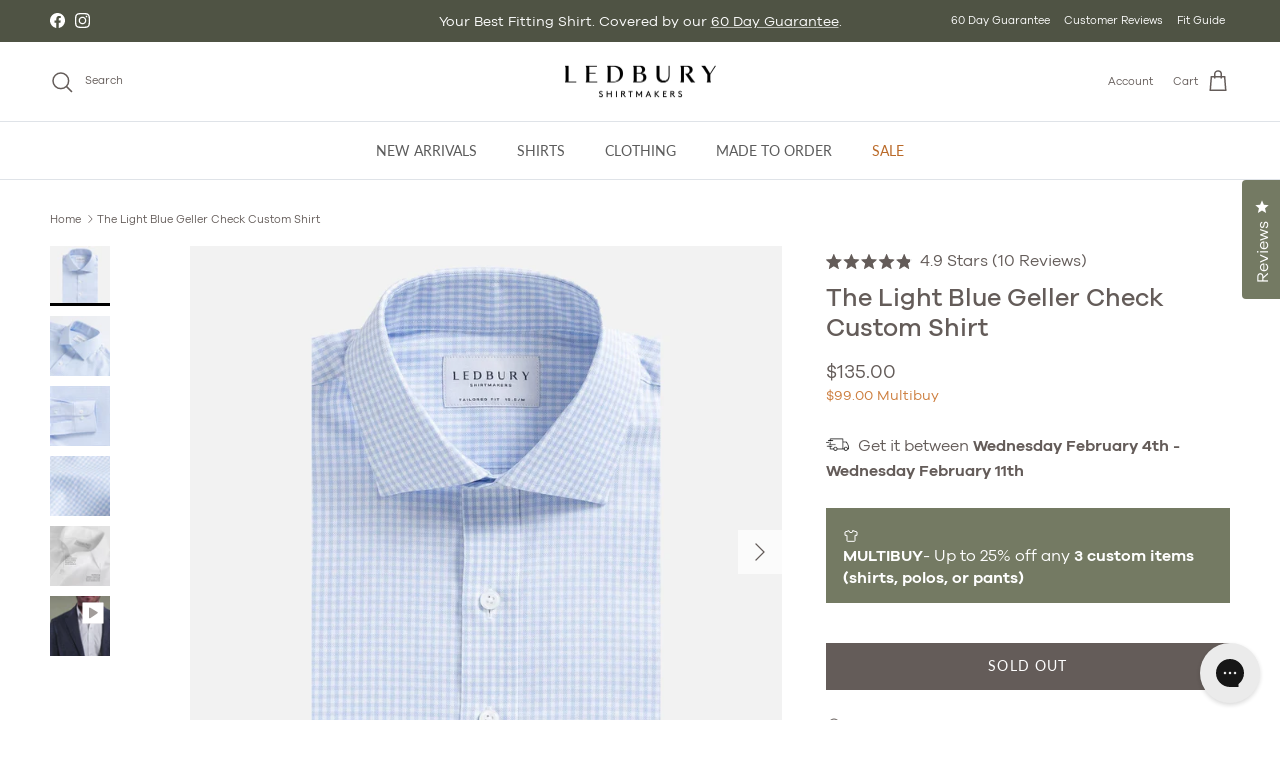

--- FILE ---
content_type: text/html; charset=utf-8
request_url: https://www.ledbury.com/products/the-light-blue-geller-check-custom-shirt
body_size: 68652
content:















<!doctype html>
<html class="no-js" lang="en" dir="ltr">
<head><meta charset="utf-8">
<meta name="viewport" content="width=device-width,initial-scale=1">
<title>The Light Blue Geller Check Custom Shirt &ndash; Ledbury</title><link rel="canonical" href="https://www.ledbury.com/products/the-light-blue-geller-check-custom-shirt"><link rel="icon" href="//www.ledbury.com/cdn/shop/files/L-Logo_240x240_812499d9-f8d5-4e89-b1ce-1a933cdcacd2.jpg?crop=center&height=48&v=1703869469&width=48" type="image/jpg">
  <link rel="apple-touch-icon" href="//www.ledbury.com/cdn/shop/files/L-Logo_240x240_812499d9-f8d5-4e89-b1ce-1a933cdcacd2.jpg?crop=center&height=180&v=1703869469&width=180"><meta name="description" content="The Light Blue Geller Check is a timeless go-to. Set on a sturdy yet soft, mid weight royal oxford weave, this light blue and white gingham combination can be worn for nearly any occasion. Tuck in to dress pants and wear with a sport coat or wear alone with chinos and sleeves rolled up at the office. Fabric: 100% Cotto"><meta property="og:site_name" content="Ledbury">
<meta property="og:url" content="https://www.ledbury.com/products/the-light-blue-geller-check-custom-shirt">
<meta property="og:title" content="The Light Blue Geller Check Custom Shirt">
<meta property="og:type" content="product">
<meta property="og:description" content="The Light Blue Geller Check is a timeless go-to. Set on a sturdy yet soft, mid weight royal oxford weave, this light blue and white gingham combination can be worn for nearly any occasion. Tuck in to dress pants and wear with a sport coat or wear alone with chinos and sleeves rolled up at the office. Fabric: 100% Cotto"><meta property="og:image" content="http://www.ledbury.com/cdn/shop/files/1W23M9-500-The-Light-Blue-Geller-Check1-thumb_d6991e68-4d69-4ed5-b8bb-8f45e7d2a590.jpg?crop=center&height=1200&v=1705456975&width=1200">
  <meta property="og:image:secure_url" content="https://www.ledbury.com/cdn/shop/files/1W23M9-500-The-Light-Blue-Geller-Check1-thumb_d6991e68-4d69-4ed5-b8bb-8f45e7d2a590.jpg?crop=center&height=1200&v=1705456975&width=1200">
  <meta property="og:image:width" content="2133">
  <meta property="og:image:height" content="2133"><meta property="og:price:amount" content="135.00">
  <meta property="og:price:currency" content="USD"><meta name="twitter:card" content="summary_large_image">
<meta name="twitter:title" content="The Light Blue Geller Check Custom Shirt">
<meta name="twitter:description" content="The Light Blue Geller Check is a timeless go-to. Set on a sturdy yet soft, mid weight royal oxford weave, this light blue and white gingham combination can be worn for nearly any occasion. Tuck in to dress pants and wear with a sport coat or wear alone with chinos and sleeves rolled up at the office. Fabric: 100% Cotto">
<style>@font-face {
  font-family: Lato;
  font-weight: 400;
  font-style: normal;
  font-display: fallback;
  src: url("//www.ledbury.com/cdn/fonts/lato/lato_n4.c3b93d431f0091c8be23185e15c9d1fee1e971c5.woff2") format("woff2"),
       url("//www.ledbury.com/cdn/fonts/lato/lato_n4.d5c00c781efb195594fd2fd4ad04f7882949e327.woff") format("woff");
}
@font-face {
  font-family: Lato;
  font-weight: 700;
  font-style: normal;
  font-display: fallback;
  src: url("//www.ledbury.com/cdn/fonts/lato/lato_n7.900f219bc7337bc57a7a2151983f0a4a4d9d5dcf.woff2") format("woff2"),
       url("//www.ledbury.com/cdn/fonts/lato/lato_n7.a55c60751adcc35be7c4f8a0313f9698598612ee.woff") format("woff");
}
@font-face {
  font-family: Lato;
  font-weight: 500;
  font-style: normal;
  font-display: fallback;
  src: url("//www.ledbury.com/cdn/fonts/lato/lato_n5.b2fec044fbe05725e71d90882e5f3b21dae2efbd.woff2") format("woff2"),
       url("//www.ledbury.com/cdn/fonts/lato/lato_n5.f25a9a5c73ff9372e69074488f99e8ac702b5447.woff") format("woff");
}
@font-face {
  font-family: Lato;
  font-weight: 400;
  font-style: italic;
  font-display: fallback;
  src: url("//www.ledbury.com/cdn/fonts/lato/lato_i4.09c847adc47c2fefc3368f2e241a3712168bc4b6.woff2") format("woff2"),
       url("//www.ledbury.com/cdn/fonts/lato/lato_i4.3c7d9eb6c1b0a2bf62d892c3ee4582b016d0f30c.woff") format("woff");
}
@font-face {
  font-family: Lato;
  font-weight: 700;
  font-style: italic;
  font-display: fallback;
  src: url("//www.ledbury.com/cdn/fonts/lato/lato_i7.16ba75868b37083a879b8dd9f2be44e067dfbf92.woff2") format("woff2"),
       url("//www.ledbury.com/cdn/fonts/lato/lato_i7.4c07c2b3b7e64ab516aa2f2081d2bb0366b9dce8.woff") format("woff");
}
@font-face {
  font-family: Lato;
  font-weight: 400;
  font-style: normal;
  font-display: fallback;
  src: url("//www.ledbury.com/cdn/fonts/lato/lato_n4.c3b93d431f0091c8be23185e15c9d1fee1e971c5.woff2") format("woff2"),
       url("//www.ledbury.com/cdn/fonts/lato/lato_n4.d5c00c781efb195594fd2fd4ad04f7882949e327.woff") format("woff");
}
@font-face {
  font-family: Jost;
  font-weight: 400;
  font-style: normal;
  font-display: fallback;
  src: url("//www.ledbury.com/cdn/fonts/jost/jost_n4.d47a1b6347ce4a4c9f437608011273009d91f2b7.woff2") format("woff2"),
       url("//www.ledbury.com/cdn/fonts/jost/jost_n4.791c46290e672b3f85c3d1c651ef2efa3819eadd.woff") format("woff");
}
@font-face {
  font-family: Lato;
  font-weight: 400;
  font-style: normal;
  font-display: fallback;
  src: url("//www.ledbury.com/cdn/fonts/lato/lato_n4.c3b93d431f0091c8be23185e15c9d1fee1e971c5.woff2") format("woff2"),
       url("//www.ledbury.com/cdn/fonts/lato/lato_n4.d5c00c781efb195594fd2fd4ad04f7882949e327.woff") format("woff");
}
@font-face {
  font-family: Lato;
  font-weight: 600;
  font-style: normal;
  font-display: fallback;
  src: url("//www.ledbury.com/cdn/fonts/lato/lato_n6.38d0e3b23b74a60f769c51d1df73fac96c580d59.woff2") format("woff2"),
       url("//www.ledbury.com/cdn/fonts/lato/lato_n6.3365366161bdcc36a3f97cfbb23954d8c4bf4079.woff") format("woff");
}
:root {
  --page-container-width:          1600px;
  --reading-container-width:       720px;
  --divider-opacity:               0.14;
  --gutter-large:                  30px;
  --gutter-desktop:                20px;
  --gutter-mobile:                 16px;
  --section-padding:               50px;
  --larger-section-padding:        80px;
  --larger-section-padding-mobile: 60px;
  --largest-section-padding:       110px;
  --aos-animate-duration:          0.6s;

  --base-font-family:              Lato, sans-serif;
  --base-font-weight:              400;
  --base-font-style:               normal;
  --heading-font-family:           Lato, sans-serif;
  --heading-font-weight:           400;
  --heading-font-style:            normal;
  --heading-font-letter-spacing:   normal;
  --logo-font-family:              Jost, sans-serif;
  --logo-font-weight:              400;
  --logo-font-style:               normal;
  --nav-font-family:               Lato, sans-serif;
  --nav-font-weight:               400;
  --nav-font-style:                normal;

  --base-text-size:14px;
  --base-line-height:              1.6;
  --input-text-size:16px;
  --smaller-text-size-1:11px;
  --smaller-text-size-2:14px;
  --smaller-text-size-3:11px;
  --smaller-text-size-4:10px;
  --larger-text-size:25px;
  --super-large-text-size:44px;
  --super-large-mobile-text-size:20px;
  --larger-mobile-text-size:20px;
  --logo-text-size:24px;--btn-letter-spacing: 0.08em;
    --btn-text-transform: uppercase;
    --button-text-size: 12px;
    --quickbuy-button-text-size: 12;
    --small-feature-link-font-size: 0.75em;
    --input-btn-padding-top: 1.2em;
    --input-btn-padding-bottom: 1.2em;--heading-text-transform:none;
  --nav-text-size:                      14px;
  --mobile-menu-font-weight:            600;

  --body-bg-color:                      255 255 255;
  --bg-color:                           255 255 255;
  --body-text-color:                    100 92 89;
  --text-color:                         100 92 89;

  --header-text-col:                    #645c59;--header-text-hover-col:             var(--main-nav-link-hover-col);--header-bg-col:                     #ffffff;
  --heading-color:                     100 92 89;
  --body-heading-color:                100 92 89;
  --heading-divider-col:               #dfe3e8;

  --logo-col:                          #171717;
  --main-nav-bg:                       #ffffff;
  --main-nav-link-col:                 #5c5c5c;
  --main-nav-link-hover-col:           #645c59;
  --main-nav-link-featured-col:        #ba6a29;

  --link-color:                        100 92 89;
  --body-link-color:                   100 92 89;

  --btn-bg-color:                        100 92 89;
  --btn-bg-hover-color:                  116 122 99;
  --btn-border-color:                    100 92 89;
  --btn-border-hover-color:              116 122 99;
  --btn-text-color:                      255 255 255;
  --btn-text-hover-color:                255 255 255;--btn-alt-bg-color:                    255 255 255;
  --btn-alt-text-color:                  0 0 0;
  --btn-alt-border-color:                0 0 0;
  --btn-alt-border-hover-color:          0 0 0;--btn-ter-bg-color:                    235 235 235;
  --btn-ter-text-color:                  46 42 41;
  --btn-ter-bg-hover-color:              100 92 89;
  --btn-ter-text-hover-color:            255 255 255;--btn-border-radius: 0;
    --btn-inspired-border-radius: 0;--color-scheme-default:                             #ffffff;
  --color-scheme-default-color:                       255 255 255;
  --color-scheme-default-text-color:                  100 92 89;
  --color-scheme-default-head-color:                  100 92 89;
  --color-scheme-default-link-color:                  100 92 89;
  --color-scheme-default-btn-text-color:              255 255 255;
  --color-scheme-default-btn-text-hover-color:        255 255 255;
  --color-scheme-default-btn-bg-color:                100 92 89;
  --color-scheme-default-btn-bg-hover-color:          116 122 99;
  --color-scheme-default-btn-border-color:            100 92 89;
  --color-scheme-default-btn-border-hover-color:      116 122 99;
  --color-scheme-default-btn-alt-text-color:          0 0 0;
  --color-scheme-default-btn-alt-bg-color:            255 255 255;
  --color-scheme-default-btn-alt-border-color:        0 0 0;
  --color-scheme-default-btn-alt-border-hover-color:  0 0 0;

  --color-scheme-1:                             #ce7d3c;
  --color-scheme-1-color:                       206 125 60;
  --color-scheme-1-text-color:                  255 255 255;
  --color-scheme-1-head-color:                  255 255 255;
  --color-scheme-1-link-color:                  193 100 82;
  --color-scheme-1-btn-text-color:              255 255 255;
  --color-scheme-1-btn-text-hover-color:        255 255 255;
  --color-scheme-1-btn-bg-color:                35 35 35;
  --color-scheme-1-btn-bg-hover-color:          0 0 0;
  --color-scheme-1-btn-border-color:            35 35 35;
  --color-scheme-1-btn-border-hover-color:      0 0 0;
  --color-scheme-1-btn-alt-text-color:          35 35 35;
  --color-scheme-1-btn-alt-bg-color:            255 255 255;
  --color-scheme-1-btn-alt-border-color:        35 35 35;
  --color-scheme-1-btn-alt-border-hover-color:  35 35 35;

  --color-scheme-2:                             #747a63;
  --color-scheme-2-color:                       116 122 99;
  --color-scheme-2-text-color:                  255 255 255;
  --color-scheme-2-head-color:                  255 255 255;
  --color-scheme-2-link-color:                  255 255 255;
  --color-scheme-2-btn-text-color:              255 255 255;
  --color-scheme-2-btn-text-hover-color:        255 255 255;
  --color-scheme-2-btn-bg-color:                35 35 35;
  --color-scheme-2-btn-bg-hover-color:          0 0 0;
  --color-scheme-2-btn-border-color:            35 35 35;
  --color-scheme-2-btn-border-hover-color:      0 0 0;
  --color-scheme-2-btn-alt-text-color:          35 35 35;
  --color-scheme-2-btn-alt-bg-color:            255 255 255;
  --color-scheme-2-btn-alt-border-color:        35 35 35;
  --color-scheme-2-btn-alt-border-hover-color:  35 35 35;

  /* Shop Pay payment terms */
  --payment-terms-background-color:    #ffffff;--quickbuy-bg: 255 255 255;--body-input-background-color:       rgb(var(--body-bg-color));
  --input-background-color:            rgb(var(--body-bg-color));
  --body-input-text-color:             var(--body-text-color);
  --input-text-color:                  var(--body-text-color);
  --body-input-border-color:           rgb(216, 214, 214);
  --input-border-color:                rgb(216, 214, 214);
  --input-border-color-hover:          rgb(170, 165, 164);
  --input-border-color-active:         rgb(100, 92, 89);

  --swatch-cross-svg:                  url("data:image/svg+xml,%3Csvg xmlns='http://www.w3.org/2000/svg' width='240' height='240' viewBox='0 0 24 24' fill='none' stroke='rgb(216, 214, 214)' stroke-width='0.09' preserveAspectRatio='none' %3E%3Cline x1='24' y1='0' x2='0' y2='24'%3E%3C/line%3E%3C/svg%3E");
  --swatch-cross-hover:                url("data:image/svg+xml,%3Csvg xmlns='http://www.w3.org/2000/svg' width='240' height='240' viewBox='0 0 24 24' fill='none' stroke='rgb(170, 165, 164)' stroke-width='0.09' preserveAspectRatio='none' %3E%3Cline x1='24' y1='0' x2='0' y2='24'%3E%3C/line%3E%3C/svg%3E");
  --swatch-cross-active:               url("data:image/svg+xml,%3Csvg xmlns='http://www.w3.org/2000/svg' width='240' height='240' viewBox='0 0 24 24' fill='none' stroke='rgb(100, 92, 89)' stroke-width='0.09' preserveAspectRatio='none' %3E%3Cline x1='24' y1='0' x2='0' y2='24'%3E%3C/line%3E%3C/svg%3E");

  --footer-divider-col:                #645c59;
  --footer-text-col:                   255 255 255;
  --footer-heading-col:                255 255 255;
  --footer-bg-col:                     100 92 89;--product-label-overlay-justify: flex-end;--product-label-overlay-align: flex-end;--product-label-overlay-reduction-text:   #ffffff;
  --product-label-overlay-reduction-bg:     #ba6a29;
  --product-label-overlay-reduction-text-weight: 600;
  --product-label-overlay-stock-text:       #ffffff;
  --product-label-overlay-stock-bg:         #daa274;
  --product-label-overlay-new-text:         #645c59;
  --product-label-overlay-new-bg:           #ffffff;
  --product-label-overlay-meta-text:        #000000;
  --product-label-overlay-meta-bg:          #ffffff;
  --product-label-sale-text:                #c20000;
  --product-label-sold-text:                #171717;
  --product-label-preorder-text:            #3ea36a;

  --product-block-crop-align:               center;

  
  --product-block-price-align:              flex-start;
  --product-block-price-item-margin-start:  initial;
  --product-block-price-item-margin-end:    .5rem;
  

  

  --collection-block-image-position:   center center;

  --swatch-picker-image-size:          68px;
  --swatch-crop-align:                 center center;

  --image-overlay-text-color:          255 255 255;--image-overlay-bg:                  rgba(0, 0, 0, 0.12);
  --image-overlay-shadow-start:        rgb(0 0 0 / 0.16);
  --image-overlay-box-opacity:         0.88;--product-inventory-ok-box-color:            #f2faf0;
  --product-inventory-ok-text-color:           #108043;
  --product-inventory-ok-icon-box-fill-color:  #fff;
  --product-inventory-low-box-color:           #fcf1cd;
  --product-inventory-low-text-color:          #dd9a1a;
  --product-inventory-low-icon-box-fill-color: #fff;
  --product-inventory-low-text-color-channels: 16, 128, 67;
  --product-inventory-ok-text-color-channels:  221, 154, 26;

  --rating-star-color: 186 106 41;--overlay-align-left: start;
    --overlay-align-right: end;}html[dir=rtl] {
  --overlay-right-text-m-left: 0;
  --overlay-right-text-m-right: auto;
  --overlay-left-shadow-left-left: 15%;
  --overlay-left-shadow-left-right: -50%;
  --overlay-left-shadow-right-left: -85%;
  --overlay-left-shadow-right-right: 0;
}.image-overlay--bg-box .text-overlay .text-overlay__text {
    --image-overlay-box-bg: 255 255 255;
    --heading-color: var(--body-heading-color);
    --text-color: var(--body-text-color);
    --link-color: var(--body-link-color);
  }::selection {
    background: rgb(var(--body-heading-color));
    color: rgb(var(--body-bg-color));
  }
  ::-moz-selection {
    background: rgb(var(--body-heading-color));
    color: rgb(var(--body-bg-color));
  }.use-color-scheme--default {
  --product-label-sale-text:           #c20000;
  --product-label-sold-text:           #171717;
  --product-label-preorder-text:       #3ea36a;
  --input-background-color:            rgb(var(--body-bg-color));
  --input-text-color:                  var(--body-input-text-color);
  --input-border-color:                rgb(216, 214, 214);
  --input-border-color-hover:          rgb(170, 165, 164);
  --input-border-color-active:         rgb(100, 92, 89);
}/** FONTS **/
      @font-face {
        font-family: "Galano Grotesque";
        src: url("//www.ledbury.com/cdn/shop/files/GalanoGrotesque-Light.woff?v=14479446237344251629") format("woff"), url("//www.ledbury.com/cdn/shop/files/GalanoGrotesque-Light.woff2?v=15478927056958624491") format("woff2");
        font-style: normal;
        font-weight: 100;
      }
      
      @font-face {
        font-family: "Galano Grotesque";
        src: url("//www.ledbury.com/cdn/shop/files/GalanoGrotesque-Regular.woff?v=4427762694109649322") format("woff"), url("//www.ledbury.com/cdn/shop/files/GalanoGrotesque-Regular.woff2?v=3241647307260433496") format("woff2");
        font-style: normal;
        font-weight: normal;
      }
      
      @font-face {
        font-family: "Galano Grotesque";
        src: url("//www.ledbury.com/cdn/shop/files/GalanoGrotesque-Medium.woff?v=6194417400604909252") format("woff"), url("//www.ledbury.com/cdn/shop/files/GalanoGrotesque-Medium.woff2?v=2388985698479648396") format("woff2");
        font-style: normal;
        font-weight: 500;
      }
       
      @font-face {
        font-family: "Galano Grotesque";
        src: url("//www.ledbury.com/cdn/shop/files/GalanoGrotesque-SemiBold.woff?v=17248711681009320697") format("woff"), url("//www.ledbury.com/cdn/shop/files/GalanoGrotesque-SemiBold.woff2?v=5964229612803791175") format("woff2");
        font-style: normal;
        font-weight: 600;
      }

      @font-face {
        font-family: 'adobe-handwriting-ernie';
        src: url('//www.ledbury.com/cdn/shop/t/182/assets/adobehandwriting-ernie-webfont.woff2?v=164313332114260595211762451794') format('woff2'),
            url('//www.ledbury.com/cdn/shop/t/182/assets/adobehandwriting-ernie-webfont.woff?v=41884285724889112101762451794') format('woff');
        font-weight: normal;
        font-style: normal;
      }

  </style>

  <link href="//www.ledbury.com/cdn/shop/t/182/assets/main.css?v=172312757779536793001762451794" rel="stylesheet" type="text/css" media="all" />
  <link href="//www.ledbury.com/cdn/shop/t/182/assets/custom.css?v=153114541805063751691762451794" rel="stylesheet" type="text/css" media="all" />
  <link href="//www.ledbury.com/cdn/shop/t/182/assets/mto.css?v=30594036334853276841762451794" rel="stylesheet" type="text/css" media="all" />
  <link href="//www.ledbury.com/cdn/shop/t/182/assets/mto-sidebar.css?v=57347408825700541801762451794" rel="stylesheet" type="text/css" media="all" />

  <link href="//www.ledbury.com/cdn/shop/t/182/assets/DiamondMonogramCenter.woff2?v=168860401022005004871762451794" as="font" crossorigin="anonymous" rel="preload">
  <link href="//www.ledbury.com/cdn/shop/t/182/assets/DiamondMonogramLeft.woff2?v=115176389924135247621762451794" as="font" crossorigin="anonymous" rel="preload">
  <link href="//www.ledbury.com/cdn/shop/t/182/assets/DiamondMonogramRight.woff2?v=171256457100992891831762451794" as="font" crossorigin="anonymous" rel="preload">
<link rel="stylesheet" href="//www.ledbury.com/cdn/shop/t/182/assets/swatches.css?v=159153401349262114461762451794" media="print" onload="this.media='all'">
    <noscript><link rel="stylesheet" href="//www.ledbury.com/cdn/shop/t/182/assets/swatches.css?v=159153401349262114461762451794"></noscript><link rel="preload" as="font" href="//www.ledbury.com/cdn/fonts/lato/lato_n4.c3b93d431f0091c8be23185e15c9d1fee1e971c5.woff2" type="font/woff2" crossorigin><link rel="preload" as="font" href="//www.ledbury.com/cdn/fonts/lato/lato_n4.c3b93d431f0091c8be23185e15c9d1fee1e971c5.woff2" type="font/woff2" crossorigin><script>
    document.documentElement.className = document.documentElement.className.replace('no-js', 'js');

    window.theme = {
      info: {
        name: 'Symmetry',
        version: '8.0.0'
      },
      device: {
        hasTouch: window.matchMedia('(any-pointer: coarse)').matches,
        hasHover: window.matchMedia('(hover: hover)').matches
      },
      mediaQueries: {
        md: '(min-width: 768px)',
        productMediaCarouselBreak: '(min-width: 1041px)'
      },
      routes: {
        base: 'https://www.ledbury.com',
        cart: '/cart',
        cartAdd: '/cart/add.js',
        cartUpdate: '/cart/update.js',
        predictiveSearch: '/search/suggest'
      },
      strings: {
        cartTermsConfirmation: "You must agree to the terms and conditions before continuing.",
        cartItemsQuantityError: "You can only add [QUANTITY] of this item to your cart.",
        generalSearchViewAll: "View all search results",
        noStock: "Sold out",
        noVariant: "Unavailable",
        productsProductChooseA: "Choose a",
        generalSearchPages: "Pages",
        generalSearchNoResultsWithoutTerms: "Sorry, we couldnʼt find any results",
        shippingCalculator: {
          singleRate: "There is one shipping rate for this destination:",
          multipleRates: "There are multiple shipping rates for this destination:",
          noRates: "We do not ship to this destination."
        },
        regularPrice: "Regular price",
        salePrice: "Sale price"
      },
      settings: {
        moneyWithCurrencyFormat: "${{amount}} USD",
        cartType: "drawer",
        afterAddToCart: "drawer",
        quickbuyStyle: "off",
        externalLinksNewTab: true,
        internalLinksSmoothScroll: true
      }
    }

    theme.inlineNavigationCheck = function() {
      var pageHeader = document.querySelector('.pageheader'),
          inlineNavContainer = pageHeader.querySelector('.logo-area__left__inner'),
          inlineNav = inlineNavContainer.querySelector('.navigation--left');
      if (inlineNav && getComputedStyle(inlineNav).display != 'none') {
        var inlineMenuCentered = document.querySelector('.pageheader--layout-inline-menu-center'),
            logoContainer = document.querySelector('.logo-area__middle__inner');
        if(inlineMenuCentered) {
          var rightWidth = document.querySelector('.logo-area__right__inner').clientWidth,
              middleWidth = logoContainer.clientWidth,
              logoArea = document.querySelector('.logo-area'),
              computedLogoAreaStyle = getComputedStyle(logoArea),
              logoAreaInnerWidth = logoArea.clientWidth - Math.ceil(parseFloat(computedLogoAreaStyle.paddingLeft)) - Math.ceil(parseFloat(computedLogoAreaStyle.paddingRight)),
              availableNavWidth = logoAreaInnerWidth - Math.max(rightWidth, middleWidth) * 2 - 40;
          inlineNavContainer.style.maxWidth = availableNavWidth + 'px';
        }

        var firstInlineNavLink = inlineNav.querySelector('.navigation__item:first-child'),
            lastInlineNavLink = inlineNav.querySelector('.navigation__item:last-child');
        if (lastInlineNavLink) {
          var inlineNavWidth = null;
          if(document.querySelector('html[dir=rtl]')) {
            inlineNavWidth = firstInlineNavLink.offsetLeft - lastInlineNavLink.offsetLeft + firstInlineNavLink.offsetWidth;
          } else {
            inlineNavWidth = lastInlineNavLink.offsetLeft - firstInlineNavLink.offsetLeft + lastInlineNavLink.offsetWidth;
          }
          if (inlineNavContainer.offsetWidth >= inlineNavWidth) {
            pageHeader.classList.add('pageheader--layout-inline-permitted');
            var tallLogo = logoContainer.clientHeight > lastInlineNavLink.clientHeight + 20;
            if (tallLogo) {
              inlineNav.classList.add('navigation--tight-underline');
            } else {
              inlineNav.classList.remove('navigation--tight-underline');
            }
          } else {
            pageHeader.classList.remove('pageheader--layout-inline-permitted');
          }
        }
      }
    };

    theme.setInitialHeaderHeightProperty = () => {
      const section = document.querySelector('.section-header');
      if (section) {
        document.documentElement.style.setProperty('--theme-header-height', Math.ceil(section.clientHeight) + 'px');
      }
    };

        
    theme.isMTO = true;

    
    theme.plusTailoringProduct = {"id":9310501833,"title":"Sleeve Shortening","handle":"tailoring","description":"\u003cp\u003e0\u003c\/p\u003e","published_at":"2025-10-27T14:34:56-04:00","created_at":"2017-04-29T16:01:19-04:00","vendor":"ledbury-dev","type":"","tags":["board70","Criteo-Non-Recommendable","exclusion-promo","gorgias_do_not_recommend","hidden","no-feed","no-index","not-GC","pfs:hidden","remove-klevu","sleeve-shortening","unrelated","visible","YBlacklist","YBlocklist"],"price":1295,"price_min":1295,"price_max":1295,"available":true,"price_varies":false,"compare_at_price":null,"compare_at_price_min":0,"compare_at_price_max":0,"compare_at_price_varies":false,"variants":[{"id":34483084297,"title":"Default Title","option1":"Default Title","option2":null,"option3":null,"sku":"tailoring_cp1","requires_shipping":false,"taxable":false,"featured_image":null,"available":true,"name":"Sleeve Shortening","public_title":null,"options":["Default Title"],"price":1295,"weight":0,"compare_at_price":null,"inventory_quantity":50,"inventory_management":null,"inventory_policy":"deny","barcode":"","requires_selling_plan":false,"selling_plan_allocations":[],"quantity_rule":{"min":1,"max":null,"increment":1}}],"images":["\/\/www.ledbury.com\/cdn\/shop\/products\/tailoring_041dd70f-cf7d-4dde-8dee-750112e24d6b.jpg?v=1565370387"],"featured_image":"\/\/www.ledbury.com\/cdn\/shop\/products\/tailoring_041dd70f-cf7d-4dde-8dee-750112e24d6b.jpg?v=1565370387","options":["Title"],"media":[{"alt":"Sleeve Shortening - Ledbury","id":141304397911,"position":1,"preview_image":{"aspect_ratio":1.84,"height":500,"width":920,"src":"\/\/www.ledbury.com\/cdn\/shop\/products\/tailoring_041dd70f-cf7d-4dde-8dee-750112e24d6b.jpg?v=1565370387"},"aspect_ratio":1.84,"height":500,"media_type":"image","src":"\/\/www.ledbury.com\/cdn\/shop\/products\/tailoring_041dd70f-cf7d-4dde-8dee-750112e24d6b.jpg?v=1565370387","width":920}],"requires_selling_plan":false,"selling_plan_groups":[],"content":"\u003cp\u003e0\u003c\/p\u003e"};
    theme.product = "Custom Dress Shirt";

  </script>

  <script src="//www.ledbury.com/cdn/shop/t/182/assets/main.js?v=161003977198887895651764007338" defer></script>
  <script src="//www.ledbury.com/cdn/shop/t/182/assets/custom.js?v=171890192560348061881762451794" defer></script>
    <script src="//www.ledbury.com/cdn/shop/t/182/assets/animate-on-scroll.js?v=15249566486942820451762451794" defer></script>
    <link href="//www.ledbury.com/cdn/shop/t/182/assets/animate-on-scroll.css?v=135962721104954213331762451794" rel="stylesheet" type="text/css" media="all" />
  

  
  <script>window.performance && window.performance.mark && window.performance.mark('shopify.content_for_header.start');</script><meta name="google-site-verification" content="V6N3CJcJ1Nl1mLiv89CApfye4a9wsXfPyLRzCcEneR0">
<meta id="shopify-digital-wallet" name="shopify-digital-wallet" content="/16140411/digital_wallets/dialog">
<meta name="shopify-checkout-api-token" content="c5bd873ef68e39a6edac74c398a71ba1">
<meta id="in-context-paypal-metadata" data-shop-id="16140411" data-venmo-supported="false" data-environment="production" data-locale="en_US" data-paypal-v4="true" data-currency="USD">
<link rel="alternate" type="application/json+oembed" href="https://www.ledbury.com/products/the-light-blue-geller-check-custom-shirt.oembed">
<script async="async" src="/checkouts/internal/preloads.js?locale=en-US"></script>
<link rel="preconnect" href="https://shop.app" crossorigin="anonymous">
<script async="async" src="https://shop.app/checkouts/internal/preloads.js?locale=en-US&shop_id=16140411" crossorigin="anonymous"></script>
<script id="apple-pay-shop-capabilities" type="application/json">{"shopId":16140411,"countryCode":"US","currencyCode":"USD","merchantCapabilities":["supports3DS"],"merchantId":"gid:\/\/shopify\/Shop\/16140411","merchantName":"Ledbury","requiredBillingContactFields":["postalAddress","email","phone"],"requiredShippingContactFields":["postalAddress","email","phone"],"shippingType":"shipping","supportedNetworks":["visa","masterCard","amex","discover","elo","jcb"],"total":{"type":"pending","label":"Ledbury","amount":"1.00"},"shopifyPaymentsEnabled":true,"supportsSubscriptions":true}</script>
<script id="shopify-features" type="application/json">{"accessToken":"c5bd873ef68e39a6edac74c398a71ba1","betas":["rich-media-storefront-analytics"],"domain":"www.ledbury.com","predictiveSearch":true,"shopId":16140411,"locale":"en"}</script>
<script>var Shopify = Shopify || {};
Shopify.shop = "ledbury-dev.myshopify.com";
Shopify.locale = "en";
Shopify.currency = {"active":"USD","rate":"1.0"};
Shopify.country = "US";
Shopify.theme = {"name":"Symmetry 2025 8.0v2 [OP–11\/06\/2025]","id":149221802170,"schema_name":"Symmetry","schema_version":"8.0.0","theme_store_id":568,"role":"main"};
Shopify.theme.handle = "null";
Shopify.theme.style = {"id":null,"handle":null};
Shopify.cdnHost = "www.ledbury.com/cdn";
Shopify.routes = Shopify.routes || {};
Shopify.routes.root = "/";</script>
<script type="module">!function(o){(o.Shopify=o.Shopify||{}).modules=!0}(window);</script>
<script>!function(o){function n(){var o=[];function n(){o.push(Array.prototype.slice.apply(arguments))}return n.q=o,n}var t=o.Shopify=o.Shopify||{};t.loadFeatures=n(),t.autoloadFeatures=n()}(window);</script>
<script>
  window.ShopifyPay = window.ShopifyPay || {};
  window.ShopifyPay.apiHost = "shop.app\/pay";
  window.ShopifyPay.redirectState = null;
</script>
<script id="shop-js-analytics" type="application/json">{"pageType":"product"}</script>
<script defer="defer" async type="module" src="//www.ledbury.com/cdn/shopifycloud/shop-js/modules/v2/client.init-shop-cart-sync_C5BV16lS.en.esm.js"></script>
<script defer="defer" async type="module" src="//www.ledbury.com/cdn/shopifycloud/shop-js/modules/v2/chunk.common_CygWptCX.esm.js"></script>
<script type="module">
  await import("//www.ledbury.com/cdn/shopifycloud/shop-js/modules/v2/client.init-shop-cart-sync_C5BV16lS.en.esm.js");
await import("//www.ledbury.com/cdn/shopifycloud/shop-js/modules/v2/chunk.common_CygWptCX.esm.js");

  window.Shopify.SignInWithShop?.initShopCartSync?.({"fedCMEnabled":true,"windoidEnabled":true});

</script>
<script defer="defer" async type="module" src="//www.ledbury.com/cdn/shopifycloud/shop-js/modules/v2/client.payment-terms_CZxnsJam.en.esm.js"></script>
<script defer="defer" async type="module" src="//www.ledbury.com/cdn/shopifycloud/shop-js/modules/v2/chunk.common_CygWptCX.esm.js"></script>
<script defer="defer" async type="module" src="//www.ledbury.com/cdn/shopifycloud/shop-js/modules/v2/chunk.modal_D71HUcav.esm.js"></script>
<script type="module">
  await import("//www.ledbury.com/cdn/shopifycloud/shop-js/modules/v2/client.payment-terms_CZxnsJam.en.esm.js");
await import("//www.ledbury.com/cdn/shopifycloud/shop-js/modules/v2/chunk.common_CygWptCX.esm.js");
await import("//www.ledbury.com/cdn/shopifycloud/shop-js/modules/v2/chunk.modal_D71HUcav.esm.js");

  
</script>
<script>
  window.Shopify = window.Shopify || {};
  if (!window.Shopify.featureAssets) window.Shopify.featureAssets = {};
  window.Shopify.featureAssets['shop-js'] = {"shop-cart-sync":["modules/v2/client.shop-cart-sync_ZFArdW7E.en.esm.js","modules/v2/chunk.common_CygWptCX.esm.js"],"init-fed-cm":["modules/v2/client.init-fed-cm_CmiC4vf6.en.esm.js","modules/v2/chunk.common_CygWptCX.esm.js"],"shop-button":["modules/v2/client.shop-button_tlx5R9nI.en.esm.js","modules/v2/chunk.common_CygWptCX.esm.js"],"shop-cash-offers":["modules/v2/client.shop-cash-offers_DOA2yAJr.en.esm.js","modules/v2/chunk.common_CygWptCX.esm.js","modules/v2/chunk.modal_D71HUcav.esm.js"],"init-windoid":["modules/v2/client.init-windoid_sURxWdc1.en.esm.js","modules/v2/chunk.common_CygWptCX.esm.js"],"shop-toast-manager":["modules/v2/client.shop-toast-manager_ClPi3nE9.en.esm.js","modules/v2/chunk.common_CygWptCX.esm.js"],"init-shop-email-lookup-coordinator":["modules/v2/client.init-shop-email-lookup-coordinator_B8hsDcYM.en.esm.js","modules/v2/chunk.common_CygWptCX.esm.js"],"init-shop-cart-sync":["modules/v2/client.init-shop-cart-sync_C5BV16lS.en.esm.js","modules/v2/chunk.common_CygWptCX.esm.js"],"avatar":["modules/v2/client.avatar_BTnouDA3.en.esm.js"],"pay-button":["modules/v2/client.pay-button_FdsNuTd3.en.esm.js","modules/v2/chunk.common_CygWptCX.esm.js"],"init-customer-accounts":["modules/v2/client.init-customer-accounts_DxDtT_ad.en.esm.js","modules/v2/client.shop-login-button_C5VAVYt1.en.esm.js","modules/v2/chunk.common_CygWptCX.esm.js","modules/v2/chunk.modal_D71HUcav.esm.js"],"init-shop-for-new-customer-accounts":["modules/v2/client.init-shop-for-new-customer-accounts_ChsxoAhi.en.esm.js","modules/v2/client.shop-login-button_C5VAVYt1.en.esm.js","modules/v2/chunk.common_CygWptCX.esm.js","modules/v2/chunk.modal_D71HUcav.esm.js"],"shop-login-button":["modules/v2/client.shop-login-button_C5VAVYt1.en.esm.js","modules/v2/chunk.common_CygWptCX.esm.js","modules/v2/chunk.modal_D71HUcav.esm.js"],"init-customer-accounts-sign-up":["modules/v2/client.init-customer-accounts-sign-up_CPSyQ0Tj.en.esm.js","modules/v2/client.shop-login-button_C5VAVYt1.en.esm.js","modules/v2/chunk.common_CygWptCX.esm.js","modules/v2/chunk.modal_D71HUcav.esm.js"],"shop-follow-button":["modules/v2/client.shop-follow-button_Cva4Ekp9.en.esm.js","modules/v2/chunk.common_CygWptCX.esm.js","modules/v2/chunk.modal_D71HUcav.esm.js"],"checkout-modal":["modules/v2/client.checkout-modal_BPM8l0SH.en.esm.js","modules/v2/chunk.common_CygWptCX.esm.js","modules/v2/chunk.modal_D71HUcav.esm.js"],"lead-capture":["modules/v2/client.lead-capture_Bi8yE_yS.en.esm.js","modules/v2/chunk.common_CygWptCX.esm.js","modules/v2/chunk.modal_D71HUcav.esm.js"],"shop-login":["modules/v2/client.shop-login_D6lNrXab.en.esm.js","modules/v2/chunk.common_CygWptCX.esm.js","modules/v2/chunk.modal_D71HUcav.esm.js"],"payment-terms":["modules/v2/client.payment-terms_CZxnsJam.en.esm.js","modules/v2/chunk.common_CygWptCX.esm.js","modules/v2/chunk.modal_D71HUcav.esm.js"]};
</script>
<script>(function() {
  var isLoaded = false;
  function asyncLoad() {
    if (isLoaded) return;
    isLoaded = true;
    var urls = ["https:\/\/str.rise-ai.com\/?shop=ledbury-dev.myshopify.com","https:\/\/strn.rise-ai.com\/?shop=ledbury-dev.myshopify.com","https:\/\/static.returngo.ai\/master.returngo.ai\/returngo.min.js?shop=ledbury-dev.myshopify.com","https:\/\/config.gorgias.chat\/bundle-loader\/01GYCBQ0N5XWK1F5QYCQ27AD1V?source=shopify1click\u0026shop=ledbury-dev.myshopify.com","https:\/\/na.shgcdn3.com\/pixel-collector.js?shop=ledbury-dev.myshopify.com","\/\/cdn.shopify.com\/proxy\/3e023928053924c054ba3e05abd18b89d5ae3e7a8abc59257393f9b40e238556\/s3-us-west-2.amazonaws.com\/jsstore\/a\/8M0HV70\/ge.js?shop=ledbury-dev.myshopify.com\u0026sp-cache-control=cHVibGljLCBtYXgtYWdlPTkwMA","\/\/cdn.shopify.com\/proxy\/c3998e6d8fb87fa9528afcf025a30c9a9ad476690c7cfdc274490db306184256\/app.retention.com\/shopify\/shopify_app_add_to_cart_script.js?shop=ledbury-dev.myshopify.com\u0026sp-cache-control=cHVibGljLCBtYXgtYWdlPTkwMA","https:\/\/cdn.9gtb.com\/loader.js?g_cvt_id=6f4f8edc-d09e-4ee6-b29b-551edf62c6f2\u0026shop=ledbury-dev.myshopify.com"];
    for (var i = 0; i < urls.length; i++) {
      var s = document.createElement('script');
      s.type = 'text/javascript';
      s.async = true;
      s.src = urls[i];
      var x = document.getElementsByTagName('script')[0];
      x.parentNode.insertBefore(s, x);
    }
  };
  if(window.attachEvent) {
    window.attachEvent('onload', asyncLoad);
  } else {
    window.addEventListener('load', asyncLoad, false);
  }
})();</script>
<script id="__st">var __st={"a":16140411,"offset":-18000,"reqid":"a4429105-4fe2-4aa0-9547-3f8c0d52880d-1768654365","pageurl":"www.ledbury.com\/products\/the-light-blue-geller-check-custom-shirt","u":"2b785f525523","p":"product","rtyp":"product","rid":7539503399098};</script>
<script>window.ShopifyPaypalV4VisibilityTracking = true;</script>
<script id="captcha-bootstrap">!function(){'use strict';const t='contact',e='account',n='new_comment',o=[[t,t],['blogs',n],['comments',n],[t,'customer']],c=[[e,'customer_login'],[e,'guest_login'],[e,'recover_customer_password'],[e,'create_customer']],r=t=>t.map((([t,e])=>`form[action*='/${t}']:not([data-nocaptcha='true']) input[name='form_type'][value='${e}']`)).join(','),a=t=>()=>t?[...document.querySelectorAll(t)].map((t=>t.form)):[];function s(){const t=[...o],e=r(t);return a(e)}const i='password',u='form_key',d=['recaptcha-v3-token','g-recaptcha-response','h-captcha-response',i],f=()=>{try{return window.sessionStorage}catch{return}},m='__shopify_v',_=t=>t.elements[u];function p(t,e,n=!1){try{const o=window.sessionStorage,c=JSON.parse(o.getItem(e)),{data:r}=function(t){const{data:e,action:n}=t;return t[m]||n?{data:e,action:n}:{data:t,action:n}}(c);for(const[e,n]of Object.entries(r))t.elements[e]&&(t.elements[e].value=n);n&&o.removeItem(e)}catch(o){console.error('form repopulation failed',{error:o})}}const l='form_type',E='cptcha';function T(t){t.dataset[E]=!0}const w=window,h=w.document,L='Shopify',v='ce_forms',y='captcha';let A=!1;((t,e)=>{const n=(g='f06e6c50-85a8-45c8-87d0-21a2b65856fe',I='https://cdn.shopify.com/shopifycloud/storefront-forms-hcaptcha/ce_storefront_forms_captcha_hcaptcha.v1.5.2.iife.js',D={infoText:'Protected by hCaptcha',privacyText:'Privacy',termsText:'Terms'},(t,e,n)=>{const o=w[L][v],c=o.bindForm;if(c)return c(t,g,e,D).then(n);var r;o.q.push([[t,g,e,D],n]),r=I,A||(h.body.append(Object.assign(h.createElement('script'),{id:'captcha-provider',async:!0,src:r})),A=!0)});var g,I,D;w[L]=w[L]||{},w[L][v]=w[L][v]||{},w[L][v].q=[],w[L][y]=w[L][y]||{},w[L][y].protect=function(t,e){n(t,void 0,e),T(t)},Object.freeze(w[L][y]),function(t,e,n,w,h,L){const[v,y,A,g]=function(t,e,n){const i=e?o:[],u=t?c:[],d=[...i,...u],f=r(d),m=r(i),_=r(d.filter((([t,e])=>n.includes(e))));return[a(f),a(m),a(_),s()]}(w,h,L),I=t=>{const e=t.target;return e instanceof HTMLFormElement?e:e&&e.form},D=t=>v().includes(t);t.addEventListener('submit',(t=>{const e=I(t);if(!e)return;const n=D(e)&&!e.dataset.hcaptchaBound&&!e.dataset.recaptchaBound,o=_(e),c=g().includes(e)&&(!o||!o.value);(n||c)&&t.preventDefault(),c&&!n&&(function(t){try{if(!f())return;!function(t){const e=f();if(!e)return;const n=_(t);if(!n)return;const o=n.value;o&&e.removeItem(o)}(t);const e=Array.from(Array(32),(()=>Math.random().toString(36)[2])).join('');!function(t,e){_(t)||t.append(Object.assign(document.createElement('input'),{type:'hidden',name:u})),t.elements[u].value=e}(t,e),function(t,e){const n=f();if(!n)return;const o=[...t.querySelectorAll(`input[type='${i}']`)].map((({name:t})=>t)),c=[...d,...o],r={};for(const[a,s]of new FormData(t).entries())c.includes(a)||(r[a]=s);n.setItem(e,JSON.stringify({[m]:1,action:t.action,data:r}))}(t,e)}catch(e){console.error('failed to persist form',e)}}(e),e.submit())}));const S=(t,e)=>{t&&!t.dataset[E]&&(n(t,e.some((e=>e===t))),T(t))};for(const o of['focusin','change'])t.addEventListener(o,(t=>{const e=I(t);D(e)&&S(e,y())}));const B=e.get('form_key'),M=e.get(l),P=B&&M;t.addEventListener('DOMContentLoaded',(()=>{const t=y();if(P)for(const e of t)e.elements[l].value===M&&p(e,B);[...new Set([...A(),...v().filter((t=>'true'===t.dataset.shopifyCaptcha))])].forEach((e=>S(e,t)))}))}(h,new URLSearchParams(w.location.search),n,t,e,['guest_login'])})(!0,!0)}();</script>
<script integrity="sha256-4kQ18oKyAcykRKYeNunJcIwy7WH5gtpwJnB7kiuLZ1E=" data-source-attribution="shopify.loadfeatures" defer="defer" src="//www.ledbury.com/cdn/shopifycloud/storefront/assets/storefront/load_feature-a0a9edcb.js" crossorigin="anonymous"></script>
<script crossorigin="anonymous" defer="defer" src="//www.ledbury.com/cdn/shopifycloud/storefront/assets/shopify_pay/storefront-65b4c6d7.js?v=20250812"></script>
<script data-source-attribution="shopify.dynamic_checkout.dynamic.init">var Shopify=Shopify||{};Shopify.PaymentButton=Shopify.PaymentButton||{isStorefrontPortableWallets:!0,init:function(){window.Shopify.PaymentButton.init=function(){};var t=document.createElement("script");t.src="https://www.ledbury.com/cdn/shopifycloud/portable-wallets/latest/portable-wallets.en.js",t.type="module",document.head.appendChild(t)}};
</script>
<script data-source-attribution="shopify.dynamic_checkout.buyer_consent">
  function portableWalletsHideBuyerConsent(e){var t=document.getElementById("shopify-buyer-consent"),n=document.getElementById("shopify-subscription-policy-button");t&&n&&(t.classList.add("hidden"),t.setAttribute("aria-hidden","true"),n.removeEventListener("click",e))}function portableWalletsShowBuyerConsent(e){var t=document.getElementById("shopify-buyer-consent"),n=document.getElementById("shopify-subscription-policy-button");t&&n&&(t.classList.remove("hidden"),t.removeAttribute("aria-hidden"),n.addEventListener("click",e))}window.Shopify?.PaymentButton&&(window.Shopify.PaymentButton.hideBuyerConsent=portableWalletsHideBuyerConsent,window.Shopify.PaymentButton.showBuyerConsent=portableWalletsShowBuyerConsent);
</script>
<script data-source-attribution="shopify.dynamic_checkout.cart.bootstrap">document.addEventListener("DOMContentLoaded",(function(){function t(){return document.querySelector("shopify-accelerated-checkout-cart, shopify-accelerated-checkout")}if(t())Shopify.PaymentButton.init();else{new MutationObserver((function(e,n){t()&&(Shopify.PaymentButton.init(),n.disconnect())})).observe(document.body,{childList:!0,subtree:!0})}}));
</script>
<link id="shopify-accelerated-checkout-styles" rel="stylesheet" media="screen" href="https://www.ledbury.com/cdn/shopifycloud/portable-wallets/latest/accelerated-checkout-backwards-compat.css" crossorigin="anonymous">
<style id="shopify-accelerated-checkout-cart">
        #shopify-buyer-consent {
  margin-top: 1em;
  display: inline-block;
  width: 100%;
}

#shopify-buyer-consent.hidden {
  display: none;
}

#shopify-subscription-policy-button {
  background: none;
  border: none;
  padding: 0;
  text-decoration: underline;
  font-size: inherit;
  cursor: pointer;
}

#shopify-subscription-policy-button::before {
  box-shadow: none;
}

      </style>
<script id="sections-script" data-sections="related-products,footer" defer="defer" src="//www.ledbury.com/cdn/shop/t/182/compiled_assets/scripts.js?116115"></script>
<script>window.performance && window.performance.mark && window.performance.mark('shopify.content_for_header.end');</script>
  





  <script type="text/javascript">
    
      window.__shgMoneyFormat = window.__shgMoneyFormat || {"USD":{"currency":"USD","currency_symbol":"$","currency_symbol_location":"left","decimal_places":2,"decimal_separator":".","thousands_separator":","}};
    
    window.__shgCurrentCurrencyCode = window.__shgCurrentCurrencyCode || {
      currency: "USD",
      currency_symbol: "$",
      decimal_separator: ".",
      thousands_separator: ",",
      decimal_places: 2,
      currency_symbol_location: "left"
    };
  </script>



<!-- CC Custom Head Start --><!-- CC Custom Head End -->

<script type="text/javascript">
  
    window.SHG_CUSTOMER = null;
  
</script>







<!-- BEGIN app block: shopify://apps/pandectes-gdpr/blocks/banner/58c0baa2-6cc1-480c-9ea6-38d6d559556a -->
  
    
      <!-- TCF is active, scripts are loaded above -->
      
        <script>
          if (!window.PandectesRulesSettings) {
            window.PandectesRulesSettings = {"store":{"id":16140411,"adminMode":false,"headless":false,"storefrontRootDomain":"","checkoutRootDomain":"","storefrontAccessToken":""},"banner":{"revokableTrigger":false,"cookiesBlockedByDefault":"-1","hybridStrict":true,"isActive":true},"geolocation":{"brOnly":false,"caOnly":false,"euOnly":false,"canadaOnly":false},"blocker":{"isActive":true,"googleConsentMode":{"isActive":false,"id":"","analyticsId":"","adStorageCategory":4,"analyticsStorageCategory":2,"functionalityStorageCategory":1,"personalizationStorageCategory":1,"securityStorageCategory":0,"customEvent":true,"redactData":true,"urlPassthrough":false},"facebookPixel":{"isActive":false,"id":"","ldu":false},"microsoft":{},"rakuten":{"isActive":false,"cmp":false,"ccpa":false},"defaultBlocked":7,"patterns":{"whiteList":[],"blackList":{"1":["dev.visualwebsiteoptimizer.com"],"2":["clarity.ms","attn.tv","shgcdn3.com"],"4":["bat.bing.com"],"8":[]},"iframesWhiteList":[],"iframesBlackList":{"1":[],"2":[],"4":[],"8":[]},"beaconsWhiteList":[],"beaconsBlackList":{"1":[],"2":[],"4":[],"8":[]}}}};
            const rulesScript = document.createElement('script');
            window.PandectesRulesSettings.auto = true;
            rulesScript.src = "https://cdn.shopify.com/extensions/019bcaca-2a7e-799d-b8a2-db0246deb318/gdpr-226/assets/pandectes-rules.js";
            const firstChild = document.head.firstChild;
            document.head.insertBefore(rulesScript, firstChild);
          }
        </script>
      
      <script>
        
          window.PandectesSettings = {"store":{"id":16140411,"plan":"premium","theme":"Updated copy of Symmetry 2025","primaryLocale":"en","adminMode":false,"headless":false,"storefrontRootDomain":"","checkoutRootDomain":"","storefrontAccessToken":""},"tsPublished":1752600508,"declaration":{"showPurpose":false,"showProvider":false,"showDateGenerated":false},"language":{"unpublished":[],"languageMode":"Single","fallbackLanguage":"en","languageDetection":"browser","languagesSupported":[]},"texts":{"managed":{"headerText":{"en":"We respect your privacy"},"consentText":{"en":"We use cookies to enhance your browsing experience, serve personalized ads or content, and analyze our traffic. Continuing to use our site or clicking \"accept\" tells us you consent to our use of cookies, but you can opt out anytime. "},"linkText":{"en":"Learn more"},"imprintText":{"en":"Imprint"},"googleLinkText":{"en":"Google's Privacy Terms"},"allowButtonText":{"en":"Accept"},"denyButtonText":{"en":"Decline"},"dismissButtonText":{"en":"Ok"},"leaveSiteButtonText":{"en":"Leave this site"},"preferencesButtonText":{"en":"Customize"},"cookiePolicyText":{"en":"Cookie policy"},"preferencesPopupTitleText":{"en":"Manage consent preferences"},"preferencesPopupIntroText":{"en":"We use cookies to optimize website functionality, analyze the performance, and provide personalized experience to you. Some cookies are essential to make the website operate and function correctly. Those cookies cannot be disabled. In this window you can manage your preference of cookies."},"preferencesPopupSaveButtonText":{"en":"Save preferences"},"preferencesPopupCloseButtonText":{"en":"Close"},"preferencesPopupAcceptAllButtonText":{"en":"Accept all"},"preferencesPopupRejectAllButtonText":{"en":"Reject all"},"cookiesDetailsText":{"en":"Cookies details"},"preferencesPopupAlwaysAllowedText":{"en":"Always allowed"},"accessSectionParagraphText":{"en":"You have the right to request access to your data at any time."},"accessSectionTitleText":{"en":"Data portability"},"accessSectionAccountInfoActionText":{"en":"Personal data"},"accessSectionDownloadReportActionText":{"en":"Request export"},"accessSectionGDPRRequestsActionText":{"en":"Data subject requests"},"accessSectionOrdersRecordsActionText":{"en":"Orders"},"rectificationSectionParagraphText":{"en":"You have the right to request your data to be updated whenever you think it is appropriate."},"rectificationSectionTitleText":{"en":"Data Rectification"},"rectificationCommentPlaceholder":{"en":"Describe what you want to be updated"},"rectificationCommentValidationError":{"en":"Comment is required"},"rectificationSectionEditAccountActionText":{"en":"Request an update"},"erasureSectionTitleText":{"en":"Right to be forgotten"},"erasureSectionParagraphText":{"en":"You have the right to ask all your data to be erased. After that, you will no longer be able to access your account."},"erasureSectionRequestDeletionActionText":{"en":"Request personal data deletion"},"consentDate":{"en":"Consent date"},"consentId":{"en":"Consent ID"},"consentSectionChangeConsentActionText":{"en":"Change consent preference"},"consentSectionConsentedText":{"en":"You consented to the cookies policy of this website on"},"consentSectionNoConsentText":{"en":"You have not consented to the cookies policy of this website."},"consentSectionTitleText":{"en":"Your cookie consent"},"consentStatus":{"en":"Consent preference"},"confirmationFailureMessage":{"en":"Your request was not verified. Please try again and if problem persists, contact store owner for assistance"},"confirmationFailureTitle":{"en":"A problem occurred"},"confirmationSuccessMessage":{"en":"We will soon get back to you as to your request."},"confirmationSuccessTitle":{"en":"Your request is verified"},"guestsSupportEmailFailureMessage":{"en":"Your request was not submitted. Please try again and if problem persists, contact store owner for assistance."},"guestsSupportEmailFailureTitle":{"en":"A problem occurred"},"guestsSupportEmailPlaceholder":{"en":"E-mail address"},"guestsSupportEmailSuccessMessage":{"en":"If you are registered as a customer of this store, you will soon receive an email with instructions on how to proceed."},"guestsSupportEmailSuccessTitle":{"en":"Thank you for your request"},"guestsSupportEmailValidationError":{"en":"Email is not valid"},"guestsSupportInfoText":{"en":"Please login with your customer account to further proceed."},"submitButton":{"en":"Submit"},"submittingButton":{"en":"Submitting..."},"cancelButton":{"en":"Cancel"},"declIntroText":{"en":"We use cookies to optimize website functionality, analyze the performance, and provide personalized experience to you. Some cookies are essential to make the website operate and function correctly. Those cookies cannot be disabled. In this window you can manage your preference of cookies."},"declName":{"en":"Name"},"declPurpose":{"en":"Purpose"},"declType":{"en":"Type"},"declRetention":{"en":"Retention"},"declProvider":{"en":"Provider"},"declFirstParty":{"en":"First-party"},"declThirdParty":{"en":"Third-party"},"declSeconds":{"en":"seconds"},"declMinutes":{"en":"minutes"},"declHours":{"en":"hours"},"declDays":{"en":"days"},"declMonths":{"en":"months"},"declYears":{"en":"years"},"declSession":{"en":"Session"},"declDomain":{"en":"Domain"},"declPath":{"en":"Path"}},"categories":{"strictlyNecessaryCookiesTitleText":{"en":"Strictly necessary cookies"},"strictlyNecessaryCookiesDescriptionText":{"en":"These cookies are essential in order to enable you to move around the website and use its features, such as accessing secure areas of the website. The website cannot function properly without these cookies."},"functionalityCookiesTitleText":{"en":"Functional cookies"},"functionalityCookiesDescriptionText":{"en":"These cookies enable the site to provide enhanced functionality and personalisation. They may be set by us or by third party providers whose services we have added to our pages. If you do not allow these cookies then some or all of these services may not function properly."},"performanceCookiesTitleText":{"en":"Performance cookies"},"performanceCookiesDescriptionText":{"en":"These cookies enable us to monitor and improve the performance of our website. For example, they allow us to count visits, identify traffic sources and see which parts of the site are most popular."},"targetingCookiesTitleText":{"en":"Targeting cookies"},"targetingCookiesDescriptionText":{"en":"These cookies may be set through our site by our advertising partners. They may be used by those companies to build a profile of your interests and show you relevant adverts on other sites.    They do not store directly personal information, but are based on uniquely identifying your browser and internet device. If you do not allow these cookies, you will experience less targeted advertising."},"unclassifiedCookiesTitleText":{"en":"Unclassified cookies"},"unclassifiedCookiesDescriptionText":{"en":"Unclassified cookies are cookies that we are in the process of classifying, together with the providers of individual cookies."}},"auto":{}},"library":{"previewMode":false,"fadeInTimeout":0,"defaultBlocked":-1,"showLink":true,"showImprintLink":false,"showGoogleLink":true,"enabled":true,"cookie":{"expiryDays":365,"secure":true,"domain":""},"dismissOnScroll":false,"dismissOnWindowClick":true,"dismissOnTimeout":false,"palette":{"popup":{"background":"#FFFFFF","backgroundForCalculations":{"a":1,"b":255,"g":255,"r":255},"text":"#645C59"},"button":{"background":"#645C59","backgroundForCalculations":{"a":1,"b":89,"g":92,"r":100},"text":"#FFFFFF","textForCalculation":{"a":1,"b":255,"g":255,"r":255},"border":"transparent"}},"content":{"href":"https://www.ledbury.com/pages/privacy-policy","imprintHref":"/","close":"&#10005;","target":"","logo":""},"window":"<div role=\"dialog\" aria-label=\"We respect your privacy\" aria-describedby=\"cookieconsent:desc\" id=\"pandectes-banner\" class=\"cc-window-wrapper cc-bottom-wrapper\"><div class=\"pd-cookie-banner-window cc-window {{classes}}\"><!--googleoff: all-->{{children}}<!--googleon: all--></div></div>","compliance":{"custom":"<div class=\"cc-compliance cc-highlight\">{{preferences}}{{allow}}</div>"},"type":"custom","layouts":{"basic":"{{messagelink}}{{compliance}}{{close}}"},"position":"bottom","theme":"block","revokable":true,"animateRevokable":false,"revokableReset":false,"revokableLogoUrl":"","revokablePlacement":"bottom-left","revokableMarginHorizontal":15,"revokableMarginVertical":16,"static":false,"autoAttach":true,"hasTransition":true,"blacklistPage":[""],"elements":{"close":"<button aria-label=\"\" type=\"button\" class=\"cc-close\">{{close}}</button>","dismiss":"<button type=\"button\" class=\"cc-btn cc-btn-decision cc-dismiss\">{{dismiss}}</button>","allow":"<button type=\"button\" class=\"cc-btn cc-btn-decision cc-allow\">{{allow}}</button>","deny":"<button type=\"button\" class=\"cc-btn cc-btn-decision cc-deny\">{{deny}}</button>","preferences":"<button type=\"button\" class=\"cc-btn cc-settings\" onclick=\"Pandectes.fn.openPreferences()\">{{preferences}}</button>"}},"geolocation":{"brOnly":false,"caOnly":false,"euOnly":false,"canadaOnly":false},"dsr":{"guestsSupport":false,"accessSectionDownloadReportAuto":false},"banner":{"resetTs":1652811758,"extraCss":"        .cc-banner-logo {max-width: 24em!important;}    @media(min-width: 768px) {.cc-window.cc-floating{max-width: 24em!important;width: 24em!important;}}    .cc-message, .pd-cookie-banner-window .cc-header, .cc-logo {text-align: left}    .cc-window-wrapper{z-index: 2147483647;}    .cc-window{padding: 4px!important;z-index: 2147483647;font-size: 14px!important;font-family: inherit;}    .pd-cookie-banner-window .cc-header{font-size: 14px!important;font-family: inherit;}    .pd-cp-ui{font-family: inherit; background-color: #FFFFFF;color:#645C59;}    button.pd-cp-btn, a.pd-cp-btn{background-color:#645C59;color:#FFFFFF!important;}    input + .pd-cp-preferences-slider{background-color: rgba(100, 92, 89, 0.3)}    .pd-cp-scrolling-section::-webkit-scrollbar{background-color: rgba(100, 92, 89, 0.3)}    input:checked + .pd-cp-preferences-slider{background-color: rgba(100, 92, 89, 1)}    .pd-cp-scrolling-section::-webkit-scrollbar-thumb {background-color: rgba(100, 92, 89, 1)}    .pd-cp-ui-close{color:#645C59;}    .pd-cp-preferences-slider:before{background-color: #FFFFFF}    .pd-cp-title:before {border-color: #645C59!important}    .pd-cp-preferences-slider{background-color:#645C59}    .pd-cp-toggle{color:#645C59!important}    @media(max-width:699px) {.pd-cp-ui-close-top svg {fill: #645C59}}    .pd-cp-toggle:hover,.pd-cp-toggle:visited,.pd-cp-toggle:active{color:#645C59!important}    .pd-cookie-banner-window {box-shadow: 0 0 18px rgb(0 0 0 / 20%);}  ","customJavascript":{},"showPoweredBy":false,"logoHeight":40,"revokableTrigger":false,"hybridStrict":true,"cookiesBlockedByDefault":"7","isActive":true,"implicitSavePreferences":false,"cookieIcon":false,"blockBots":false,"showCookiesDetails":true,"hasTransition":true,"blockingPage":false,"showOnlyLandingPage":false,"leaveSiteUrl":"https://pandectes.io","linkRespectStoreLang":false},"cookies":{"0":[{"name":"secure_customer_sig","type":"http","domain":"www.ledbury.com","path":"/","provider":"Shopify","firstParty":true,"retention":"1 year(s)","expires":1,"unit":"declYears","purpose":{"en":"Used in connection with customer login."}},{"name":"localization","type":"http","domain":"www.ledbury.com","path":"/","provider":"Shopify","firstParty":true,"retention":"1 year(s)","expires":1,"unit":"declYears","purpose":{"en":"Shopify store localization"}},{"name":"cart_currency","type":"http","domain":"www.ledbury.com","path":"/","provider":"Shopify","firstParty":true,"retention":"14 day(s)","expires":14,"unit":"declDays","purpose":{"en":"The cookie is necessary for the secure checkout and payment function on the website. This function is provided by shopify.com."}},{"name":"shopify_pay_redirect","type":"http","domain":"www.ledbury.com","path":"/","provider":"Shopify","firstParty":true,"retention":"60 minute(s)","expires":60,"unit":"declMinutes","purpose":{"en":"The cookie is necessary for the secure checkout and payment function on the website. This function is provided by shopify.com."}},{"name":"c","type":"http","domain":".bidswitch.net","path":"/","provider":"shopify","firstParty":false,"retention":"1 year(s)","expires":1,"unit":"declYears","purpose":{"en":"Used in connection with checkout.","gif":{"en":""}}},{"name":"keep_alive","type":"http","domain":"www.ledbury.com","path":"/","provider":"Shopify","firstParty":true,"retention":"30 minute(s)","expires":30,"unit":"declMinutes","purpose":{"en":"Used in connection with buyer localization."}},{"name":"_secure_session_id","type":"http","domain":"www.ledbury.com","path":"/","provider":"Shopify","firstParty":true,"retention":"24 hour(s)","expires":24,"unit":"declHours","purpose":{"en":"Used in connection with navigation through a storefront."}},{"name":"cart","type":"http","domain":"www.ledbury.com","path":"/","provider":"Shopify","firstParty":true,"retention":"15 day(s)","expires":15,"unit":"declDays","purpose":{"en":"Necessary for the shopping cart functionality on the website."}},{"name":"cart_sig","type":"http","domain":"www.ledbury.com","path":"/","provider":"Shopify","firstParty":true,"retention":"15 day(s)","expires":15,"unit":"declDays","purpose":{"en":"Shopify analytics."}},{"name":"cart_ts","type":"http","domain":"www.ledbury.com","path":"/","provider":"Shopify","firstParty":true,"retention":"15 day(s)","expires":15,"unit":"declDays","purpose":{"en":"Used in connection with checkout."}},{"name":"cart_ver","type":"http","domain":"www.ledbury.com","path":"/","provider":"Shopify","firstParty":true,"retention":"15 day(s)","expires":15,"unit":"declDays","purpose":{"en":"Used in connection with shopping cart."}},{"name":"_pandectes_gdpr","type":"http","domain":".www.ledbury.com","path":"/","provider":"Pandectes","firstParty":true,"retention":"1 year(s)","expires":1,"unit":"declYears","purpose":{"en":"Used for the functionality of the cookies consent banner."}},{"name":"_tracking_consent","type":"http","domain":".ledbury.com","path":"/","provider":"Shopify","firstParty":false,"retention":"1 year(s)","expires":1,"unit":"declYears","purpose":{"en":"Used to store a user's preferences if a merchant has set up privacy rules in the visitor's region."}},{"name":"wpm-test-cookie","type":"http","domain":"com","path":"/","provider":"Unknown","firstParty":false,"retention":"Session","expires":1,"unit":"declSeconds","purpose":{"en":""}},{"name":"_shopify_essential","type":"http","domain":"www.ledbury.com","path":"/","provider":"Shopify","firstParty":true,"retention":"Session","expires":-56,"unit":"declYears","purpose":{"en":"Contains essential information for the correct functionality of a store such as session and checkout information and anti-tampering data."}},{"name":"_shopify_essential","type":"http","domain":"account.ledbury.com","path":"/","provider":"Shopify","firstParty":false,"retention":"1 year(s)","expires":1,"unit":"declYears","purpose":{"en":"Contains essential information for the correct functionality of a store such as session and checkout information and anti-tampering data."}},{"name":"_shopify_test","type":"http","domain":"com","path":"/","provider":"Shopify","firstParty":false,"retention":"Session","expires":1,"unit":"declSeconds","purpose":{"en":"A test cookie used by Shopify to verify the store's setup."}},{"name":"_shopify_test","type":"http","domain":"ledbury.com","path":"/","provider":"Shopify","firstParty":false,"retention":"Session","expires":1,"unit":"declSeconds","purpose":{"en":"A test cookie used by Shopify to verify the store's setup."}},{"name":"_shopify_test","type":"http","domain":"www.ledbury.com","path":"/","provider":"Shopify","firstParty":true,"retention":"Session","expires":1,"unit":"declSeconds","purpose":{"en":"A test cookie used by Shopify to verify the store's setup."}},{"name":"auth_state_*","type":"http","domain":"account.ledbury.com","path":"/","provider":"Shopify","firstParty":false,"retention":"25 minute(s)","expires":25,"unit":"declMinutes","purpose":{"en":""}}],"1":[{"name":"_y","type":"http","domain":".ledbury.com","path":"/","provider":"Shopify","firstParty":false,"retention":"1 year(s)","expires":1,"unit":"declYears","purpose":{"en":"Shopify analytics."}},{"name":"_s","type":"http","domain":".ledbury.com","path":"/","provider":"Shopify","firstParty":false,"retention":"30 minute(s)","expires":30,"unit":"declMinutes","purpose":{"en":"Shopify analytics."}},{"name":"_shg_session_id","type":"http","domain":"www.ledbury.com","path":"/","provider":"Shogun","firstParty":true,"retention":"30 minute(s)","expires":30,"unit":"declMinutes","purpose":{"en":""}},{"name":"_shg_user_id","type":"http","domain":"www.ledbury.com","path":"/","provider":"Shogun","firstParty":true,"retention":"1 year(s)","expires":1,"unit":"declYears","purpose":{"en":""}},{"name":"VISITOR_INFO1_LIVE","type":"http","domain":".youtube.com","path":"/","provider":"Google","firstParty":false,"retention":"6 month(s)","expires":6,"unit":"declMonths","purpose":{"en":"A cookie that YouTube sets that measures your bandwidth to determine whether you get the new player interface or the old."}},{"name":"__test__localStorage__","type":"html_local","domain":"https://www.ledbury.com","path":"/","provider":"Paypal","firstParty":true,"retention":"Local Storage","expires":1,"unit":"declYears","purpose":{"en":"Used to test the availability and functionality of the local storage feature."}},{"name":"__test__localStorage__","type":"html_local","domain":"https://www.paypal.com","path":"/","provider":"Paypal","firstParty":false,"retention":"Local Storage","expires":1,"unit":"declYears","purpose":{"en":"Used to test the availability and functionality of the local storage feature."}},{"name":"__paypal_storage__","type":"html_local","domain":"https://www.paypal.com","path":"/","provider":"Paypal","firstParty":false,"retention":"Local Storage","expires":1,"unit":"declYears","purpose":{"en":"Used to store account details."}},{"name":"__sak","type":"html_local","domain":"https://www.youtube.com","path":"/","provider":"Youtube","firstParty":false,"retention":"Local Storage","expires":1,"unit":"declYears","purpose":{"en":""}},{"name":"yt-remote-session-app","type":"html_session","domain":"https://www.youtube.com","path":"/","provider":"Unknown","firstParty":false,"retention":"Session","expires":1,"unit":"declYears","purpose":{"en":""}},{"name":"yt-remote-session-name","type":"html_session","domain":"https://www.youtube.com","path":"/","provider":"Unknown","firstParty":false,"retention":"Session","expires":1,"unit":"declYears","purpose":{"en":""}},{"name":"yt-remote-cast-installed","type":"html_session","domain":"https://www.youtube.com","path":"/","provider":"Unknown","firstParty":false,"retention":"Session","expires":1,"unit":"declYears","purpose":{"en":""}},{"name":"yt-remote-fast-check-period","type":"html_session","domain":"https://www.youtube.com","path":"/","provider":"Unknown","firstParty":false,"retention":"Session","expires":1,"unit":"declYears","purpose":{"en":""}},{"name":"yt-remote-cast-available","type":"html_session","domain":"https://www.youtube.com","path":"/","provider":"Unknown","firstParty":false,"retention":"Session","expires":1,"unit":"declYears","purpose":{"en":""}},{"name":"__sak","type":"html_session","domain":"https://www.youtube.com","path":"/","provider":"Youtube","firstParty":false,"retention":"Session","expires":1,"unit":"declYears","purpose":{"en":""}}],"2":[{"name":"_orig_referrer","type":"http","domain":".ledbury.com","path":"/","provider":"Shopify","firstParty":false,"retention":"14 day(s)","expires":14,"unit":"declDays","purpose":{"en":"Tracks landing pages."}},{"name":"_landing_page","type":"http","domain":".ledbury.com","path":"/","provider":"Shopify","firstParty":false,"retention":"14 day(s)","expires":14,"unit":"declDays","purpose":{"en":"Tracks landing pages."}},{"name":"_shopify_y","type":"http","domain":".ledbury.com","path":"/","provider":"Shopify","firstParty":false,"retention":"1 year(s)","expires":1,"unit":"declYears","purpose":{"en":"Shopify analytics."}},{"name":"_shopify_s","type":"http","domain":".ledbury.com","path":"/","provider":"Shopify","firstParty":false,"retention":"30 minute(s)","expires":30,"unit":"declMinutes","purpose":{"en":"Used to identify a given browser session/shop combination. Duration is 30 minute rolling expiry of last use."}},{"name":"_shopify_sa_t","type":"http","domain":".ledbury.com","path":"/","provider":"Shopify","firstParty":false,"retention":"30 minute(s)","expires":30,"unit":"declMinutes","purpose":{"en":"Shopify analytics relating to marketing & referrals."}},{"name":"_shopify_sa_p","type":"http","domain":".ledbury.com","path":"/","provider":"Shopify","firstParty":false,"retention":"30 minute(s)","expires":30,"unit":"declMinutes","purpose":{"en":"Shopify analytics relating to marketing & referrals."}},{"name":"_gid","type":"http","domain":".ledbury.com","path":"/","provider":"Google","firstParty":false,"retention":"24 hour(s)","expires":24,"unit":"declHours","purpose":{"en":"Cookie is placed by Google Analytics to count and track pageviews."}},{"name":"_ga_Z3MVT0SND7","type":"http","domain":".ledbury.com","path":"/","provider":"Google","firstParty":false,"retention":"1 year(s)","expires":1,"unit":"declYears","purpose":{"en":""}},{"name":"__attentive_id","type":"http","domain":"www.ledbury.com","path":"/","provider":"Attentive","firstParty":true,"retention":"1 year(s)","expires":1,"unit":"declYears","purpose":{"en":""}},{"name":"_attn_","type":"http","domain":"www.ledbury.com","path":"/","provider":"Attentive","firstParty":true,"retention":"1 year(s)","expires":1,"unit":"declYears","purpose":{"en":"Used by attentive sms services."}},{"name":"__attentive_cco","type":"http","domain":"www.ledbury.com","path":"/","provider":"Attentive","firstParty":true,"retention":"1 year(s)","expires":1,"unit":"declYears","purpose":{"en":""}},{"name":"__attentive_dv","type":"http","domain":"www.ledbury.com","path":"/","provider":"Attentive","firstParty":true,"retention":"24 hour(s)","expires":24,"unit":"declHours","purpose":{"en":""}},{"name":"__attentive_pv","type":"http","domain":"www.ledbury.com","path":"/","provider":"Attentive","firstParty":true,"retention":"30 minute(s)","expires":30,"unit":"declMinutes","purpose":{"en":""}},{"name":"__attentive_ss_referrer","type":"http","domain":"www.ledbury.com","path":"/","provider":"Attentive","firstParty":true,"retention":"30 minute(s)","expires":30,"unit":"declMinutes","purpose":{"en":""}},{"name":"_ga","type":"http","domain":".ledbury.com","path":"/","provider":"Google","firstParty":false,"retention":"1 year(s)","expires":1,"unit":"declYears","purpose":{"en":"Cookie is set by Google Analytics with unknown functionality"}},{"name":"_clck","type":"http","domain":".ledbury.com","path":"/","provider":"Microsoft","firstParty":false,"retention":"1 year(s)","expires":1,"unit":"declYears","purpose":{"en":"Used by Microsoft Clarity to store a unique user ID."}},{"name":"_clsk","type":"http","domain":".ledbury.com","path":"/","provider":"Microsoft","firstParty":false,"retention":"1 day(s)","expires":1,"unit":"declDays","purpose":{"en":"Used by Microsoft Clarity to store a unique user ID.\t"}},{"name":"_shopify_s","type":"http","domain":"com","path":"/","provider":"Shopify","firstParty":false,"retention":"Session","expires":1,"unit":"declSeconds","purpose":{"en":"Used to identify a given browser session/shop combination. Duration is 30 minute rolling expiry of last use."}},{"name":"_gat","type":"http","domain":".ledbury.com","path":"/","provider":"Google","firstParty":false,"retention":"1 minute(s)","expires":1,"unit":"declMinutes","purpose":{"en":"Cookie is placed by Google Analytics to filter requests from bots."}},{"name":"_attn_","type":"html_session","domain":"https://www.ledbury.com","path":"/","provider":"Attentive","firstParty":true,"retention":"Session","expires":1,"unit":"declYears","purpose":{"en":"Used by attentive sms services."}},{"name":"_geuid","type":"http","domain":"www.ledbury.com","path":"/","provider":"Google","firstParty":true,"retention":"6 month(s)","expires":6,"unit":"declMonths","purpose":{"en":""}},{"name":"_ga_*","type":"http","domain":".ledbury.com","path":"/","provider":"Google","firstParty":false,"retention":"1 year(s)","expires":1,"unit":"declYears","purpose":{"en":""}},{"name":"_cltk","type":"html_session","domain":"https://www.ledbury.com","path":"/","provider":"Microsoft","firstParty":true,"retention":"Session","expires":1,"unit":"declYears","purpose":{"en":""}},{"name":"ytidb::LAST_RESULT_ENTRY_KEY","type":"html_local","domain":"https://www.youtube.com","path":"/","provider":"Youtube","firstParty":false,"retention":"Local Storage","expires":1,"unit":"declYears","purpose":{"en":""}},{"name":"_shopify_s","type":"http","domain":"www.ledbury.com","path":"/","provider":"Shopify","firstParty":true,"retention":"30 minute(s)","expires":30,"unit":"declMinutes","purpose":{"en":"Used to identify a given browser session/shop combination. Duration is 30 minute rolling expiry of last use."}},{"name":"_gcl_*","type":"http","domain":".ledbury.com","path":"/","provider":"Google","firstParty":false,"retention":"3 month(s)","expires":3,"unit":"declMonths","purpose":{"en":""}},{"name":"_gcl_*","type":"html_local","domain":"https://www.ledbury.com","path":"/","provider":"Google","firstParty":true,"retention":"Local Storage","expires":1,"unit":"declYears","purpose":{"en":""}},{"name":"_gat*","type":"http","domain":".ledbury.com","path":"/","provider":"Google","firstParty":false,"retention":"1 minute(s)","expires":1,"unit":"declMinutes","purpose":{"en":""}}],"4":[{"name":"_gcl_au","type":"http","domain":".ledbury.com","path":"/","provider":"Google","firstParty":false,"retention":"90 day(s)","expires":90,"unit":"declDays","purpose":{"en":"Cookie is placed by Google Tag Manager to track conversions."}},{"name":"_fbp","type":"http","domain":".ledbury.com","path":"/","provider":"Facebook","firstParty":false,"retention":"90 day(s)","expires":90,"unit":"declDays","purpose":{"en":"Cookie is placed by Facebook to track visits across websites."}},{"name":"MUID","type":"http","domain":".bing.com","path":"/","provider":"Microsoft","firstParty":false,"retention":"1 year(s)","expires":1,"unit":"declYears","purpose":{"en":"Cookie is placed by Microsoft to track visits across websites."}},{"name":"_uetsid","type":"http","domain":".ledbury.com","path":"/","provider":"Bing","firstParty":false,"retention":"24 hour(s)","expires":24,"unit":"declHours","purpose":{"en":"This cookie is used by Bing to determine what ads should be shown that may be relevant to the end user perusing the site."}},{"name":"_uetvid","type":"http","domain":".ledbury.com","path":"/","provider":"Bing","firstParty":false,"retention":"1 year(s)","expires":1,"unit":"declYears","purpose":{"en":"Used to track visitors on multiple websites, in order to present relevant advertisement based on the visitor's preferences."}},{"name":"IDE","type":"http","domain":".doubleclick.net","path":"/","provider":"Google","firstParty":false,"retention":"1 year(s)","expires":1,"unit":"declYears","purpose":{"en":"To measure the visitors’ actions after they click through from an advert. Expires after 1 year."}},{"name":"TapAd_DID","type":"http","domain":".tapad.com","path":"/","provider":"Tapad","firstParty":false,"retention":"60 day(s)","expires":60,"unit":"declDays","purpose":{"en":""}},{"name":"TapAd_TS","type":"http","domain":".tapad.com","path":"/","provider":"Tapad","firstParty":false,"retention":"60 day(s)","expires":60,"unit":"declDays","purpose":{"en":""}},{"name":"YSC","type":"http","domain":".youtube.com","path":"/","provider":"Google","firstParty":false,"retention":"Session","expires":-55,"unit":"declYears","purpose":{"en":"Registers a unique ID to keep statistics of what videos from YouTube the user has seen."}},{"name":"lastExternalReferrer","type":"html_local","domain":"https://www.ledbury.com","path":"/","provider":"Facebook","firstParty":true,"retention":"Local Storage","expires":1,"unit":"declYears","purpose":{"en":"Detects how the user reached the website by registering their last URL-address."}},{"name":"lastExternalReferrerTime","type":"html_local","domain":"https://www.ledbury.com","path":"/","provider":"Facebook","firstParty":true,"retention":"Local Storage","expires":1,"unit":"declYears","purpose":{"en":"Contains the timestamp of the last update of the lastExternalReferrer cookie."}},{"name":"cto_bundle","type":"http","domain":".criteo.com","path":"/","provider":"Criteo","firstParty":false,"retention":"1 year(s)","expires":1,"unit":"declYears","purpose":{"en":""}},{"name":"VISITOR_PRIVACY_METADATA","type":"http","domain":".youtube.com","path":"/","provider":"Google","firstParty":false,"retention":"6 month(s)","expires":6,"unit":"declMonths","purpose":{"en":""}},{"name":"__Secure-ROLLOUT_TOKEN","type":"http","domain":".youtube.com","path":"/","provider":"Google","firstParty":false,"retention":"6 month(s)","expires":6,"unit":"declMonths","purpose":{"en":""}},{"name":"yt-remote-connected-devices","type":"html_local","domain":"https://www.youtube.com","path":"/","provider":"YouTube","firstParty":false,"retention":"Local Storage","expires":1,"unit":"declYears","purpose":{"en":""}},{"name":"__paypal-httpswwwpaypalcomsdk*","type":"html_local","domain":"https://www.ledbury.com","path":"/","provider":"Paypal","firstParty":true,"retention":"Local Storage","expires":1,"unit":"declYears","purpose":{"en":""}}],"8":[{"name":"_li_dcdm_c","type":"http","domain":".ledbury.com","path":"/","provider":"Unknown","firstParty":false,"retention":"Session","expires":0,"unit":"declSeconds","purpose":{"en":""}},{"name":"_lc2_fpi","type":"http","domain":".ledbury.com","path":"/","provider":"Unknown","firstParty":false,"retention":"1 year(s)","expires":1,"unit":"declYears","purpose":{"en":""}},{"name":"lidid","type":"http","domain":".liadm.com","path":"/","provider":"Unknown","firstParty":false,"retention":"1 year(s)","expires":1,"unit":"declYears","purpose":{"en":""}},{"name":"_gat_UA-11567818-1","type":"http","domain":".ledbury.com","path":"/","provider":"Unknown","firstParty":false,"retention":"47 second(s)","expires":47,"unit":"declSeconds","purpose":{"en":""}},{"name":"kv_id","type":"http","domain":".ledbury.com","path":"/","provider":"Unknown","firstParty":false,"retention":"1 year(s)","expires":1,"unit":"declYears","purpose":{"en":""}},{"name":"muc_ads","type":"http","domain":".t.co","path":"/","provider":"Unknown","firstParty":false,"retention":"1 year(s)","expires":1,"unit":"declYears","purpose":{"en":""}},{"name":"personalization_id","type":"http","domain":".twitter.com","path":"/","provider":"Unknown","firstParty":false,"retention":"1 year(s)","expires":1,"unit":"declYears","purpose":{"en":""}},{"name":"kv_install_sent","type":"http","domain":".ledbury.com","path":"/","provider":"Unknown","firstParty":false,"retention":"1 year(s)","expires":1,"unit":"declYears","purpose":{"en":""}},{"name":"ometria","type":"http","domain":".ledbury.com","path":"/","provider":"Unknown","firstParty":false,"retention":"1 year(s)","expires":1,"unit":"declYears","purpose":{"en":""}},{"name":"AMP_9bdc728a74","type":"http","domain":"www.ledbury.com","path":"/","provider":"Unknown","firstParty":true,"retention":"1 year(s)","expires":1,"unit":"declYears","purpose":{"en":""}},{"name":"MR","type":"http","domain":".bat.bing.com","path":"/","provider":"Unknown","firstParty":false,"retention":"7 day(s)","expires":7,"unit":"declDays","purpose":{"en":""}},{"name":"__hcmbid","type":"http","domain":"www.ledbury.com","path":"/","provider":"Unknown","firstParty":true,"retention":"1 year(s)","expires":1,"unit":"declYears","purpose":{"en":""}},{"name":"uid","type":"http","domain":".criteo.com","path":"/","provider":"Unknown","firstParty":false,"retention":"1 year(s)","expires":1,"unit":"declYears","purpose":{"en":""}},{"name":"CMID","type":"http","domain":".casalemedia.com","path":"/","provider":"Unknown","firstParty":false,"retention":"1 year(s)","expires":1,"unit":"declYears","purpose":{"en":""}},{"name":"CMPS","type":"http","domain":".casalemedia.com","path":"/","provider":"Unknown","firstParty":false,"retention":"90 day(s)","expires":90,"unit":"declDays","purpose":{"en":""}},{"name":"CMPRO","type":"http","domain":".casalemedia.com","path":"/","provider":"Unknown","firstParty":false,"retention":"90 day(s)","expires":90,"unit":"declDays","purpose":{"en":""}},{"name":"stx_user_id","type":"http","domain":".sharethrough.com","path":"/","provider":"Unknown","firstParty":false,"retention":"30 day(s)","expires":30,"unit":"declDays","purpose":{"en":""}},{"name":"tuuid","type":"http","domain":".bidswitch.net","path":"/","provider":"Unknown","firstParty":false,"retention":"1 year(s)","expires":1,"unit":"declYears","purpose":{"en":""}},{"name":"tuuid_lu","type":"http","domain":".bidswitch.net","path":"/","provider":"Unknown","firstParty":false,"retention":"1 year(s)","expires":1,"unit":"declYears","purpose":{"en":""}},{"name":"khaos","type":"http","domain":".rubiconproject.com","path":"/","provider":"Unknown","firstParty":false,"retention":"1 year(s)","expires":1,"unit":"declYears","purpose":{"en":""}},{"name":"t_gid","type":"http","domain":".taboola.com","path":"/","provider":"Unknown","firstParty":false,"retention":"1 year(s)","expires":1,"unit":"declYears","purpose":{"en":""}},{"name":"audit","type":"http","domain":".rubiconproject.com","path":"/","provider":"Unknown","firstParty":false,"retention":"1 year(s)","expires":1,"unit":"declYears","purpose":{"en":""}},{"name":"A3","type":"http","domain":".yahoo.com","path":"/","provider":"Unknown","firstParty":false,"retention":"1 year(s)","expires":1,"unit":"declYears","purpose":{"en":""}},{"name":"IDSYNC","type":"http","domain":".analytics.yahoo.com","path":"/","provider":"Unknown","firstParty":false,"retention":"1 year(s)","expires":1,"unit":"declYears","purpose":{"en":""}},{"name":"mv_tokens_invalidate-verizon-pushes","type":"http","domain":"exchange.mediavine.com","path":"/","provider":"Unknown","firstParty":false,"retention":"14 day(s)","expires":14,"unit":"declDays","purpose":{"en":""}},{"name":"mv_tokens","type":"http","domain":"exchange.mediavine.com","path":"/","provider":"Unknown","firstParty":false,"retention":"14 day(s)","expires":14,"unit":"declDays","purpose":{"en":""}},{"name":"am_tokens_invalidate-verizon-pushes","type":"http","domain":"exchange.mediavine.com","path":"/","provider":"Unknown","firstParty":false,"retention":"14 day(s)","expires":14,"unit":"declDays","purpose":{"en":""}},{"name":"am_tokens","type":"http","domain":"exchange.mediavine.com","path":"/","provider":"Unknown","firstParty":false,"retention":"14 day(s)","expires":14,"unit":"declDays","purpose":{"en":""}},{"name":"criteo","type":"http","domain":"exchange.mediavine.com","path":"/","provider":"Unknown","firstParty":false,"retention":"14 day(s)","expires":14,"unit":"declDays","purpose":{"en":""}},{"name":"tv_UICR","type":"http","domain":".tremorhub.com","path":"/","provider":"Unknown","firstParty":false,"retention":"30 day(s)","expires":30,"unit":"declDays","purpose":{"en":""}},{"name":"bkdc","type":"http","domain":".bluekai.com","path":"/","provider":"Unknown","firstParty":false,"retention":"180 day(s)","expires":180,"unit":"declDays","purpose":{"en":""}},{"name":"SCM","type":"http","domain":".smaato.net","path":"/","provider":"Unknown","firstParty":false,"retention":"21 day(s)","expires":21,"unit":"declDays","purpose":{"en":""}},{"name":"bkpa","type":"http","domain":".bluekai.com","path":"/","provider":"Unknown","firstParty":false,"retention":"180 day(s)","expires":180,"unit":"declDays","purpose":{"en":""}},{"name":"visitor","type":"http","domain":".postrelease.com","path":"/","provider":"Unknown","firstParty":false,"retention":"1 year(s)","expires":1,"unit":"declYears","purpose":{"en":""}},{"name":"bku","type":"http","domain":".bluekai.com","path":"/","provider":"Unknown","firstParty":false,"retention":"180 day(s)","expires":180,"unit":"declDays","purpose":{"en":""}},{"name":"SCM1001851","type":"http","domain":".smaato.net","path":"/","provider":"Unknown","firstParty":false,"retention":"11 day(s)","expires":11,"unit":"declDays","purpose":{"en":""}},{"name":"status","type":"http","domain":".postrelease.com","path":"/","provider":"Unknown","firstParty":false,"retention":"1 year(s)","expires":1,"unit":"declYears","purpose":{"en":""}},{"name":"MR","type":"http","domain":".c.bing.com","path":"/","provider":"Unknown","firstParty":false,"retention":"7 day(s)","expires":7,"unit":"declDays","purpose":{"en":""}},{"name":"tvid","type":"http","domain":".tremorhub.com","path":"/","provider":"Unknown","firstParty":false,"retention":"1 year(s)","expires":1,"unit":"declYears","purpose":{"en":""}},{"name":"yieldmo_id","type":"http","domain":".yieldmo.com","path":"/","provider":"Unknown","firstParty":false,"retention":"1 year(s)","expires":1,"unit":"declYears","purpose":{"en":""}},{"name":"ptrcriteo","type":"http","domain":".ads.yieldmo.com","path":"/","provider":"Unknown","firstParty":false,"retention":"1 year(s)","expires":1,"unit":"declYears","purpose":{"en":""}},{"name":"demdex","type":"http","domain":".demdex.net","path":"/","provider":"Unknown","firstParty":false,"retention":"180 day(s)","expires":180,"unit":"declDays","purpose":{"en":""}},{"name":"dpm","type":"http","domain":".dpm.demdex.net","path":"/","provider":"Unknown","firstParty":false,"retention":"180 day(s)","expires":180,"unit":"declDays","purpose":{"en":""}},{"name":"ab","type":"http","domain":".agkn.com","path":"/","provider":"Unknown","firstParty":false,"retention":"1 year(s)","expires":1,"unit":"declYears","purpose":{"en":""}},{"name":"ayl_visitor","type":"http","domain":".omnitagjs.com","path":"/","provider":"Unknown","firstParty":false,"retention":"30 day(s)","expires":30,"unit":"declDays","purpose":{"en":""}},{"name":"uuid","type":"http","domain":".tpmn.co.kr","path":"/","provider":"Unknown","firstParty":false,"retention":"1 year(s)","expires":1,"unit":"declYears","purpose":{"en":""}},{"name":"criteo","type":"http","domain":".tpmn.co.kr","path":"/","provider":"Unknown","firstParty":false,"retention":"30 day(s)","expires":30,"unit":"declDays","purpose":{"en":""}},{"name":"SOC","type":"http","domain":".socdm.com","path":"/","provider":"Unknown","firstParty":false,"retention":"1 year(s)","expires":1,"unit":"declYears","purpose":{"en":""}},{"name":"CMTS","type":"http","domain":".casalemedia.com","path":"/","provider":"Unknown","firstParty":false,"retention":"90 day(s)","expires":90,"unit":"declDays","purpose":{"en":""}},{"name":"pxrc","type":"http","domain":".rlcdn.com","path":"/","provider":"Unknown","firstParty":false,"retention":"60 day(s)","expires":60,"unit":"declDays","purpose":{"en":""}},{"name":"tluid","type":"http","domain":".3lift.com","path":"/","provider":"Unknown","firstParty":false,"retention":"90 day(s)","expires":90,"unit":"declDays","purpose":{"en":""}},{"name":"ver","type":"http","domain":".postrelease.com","path":"/","provider":"Unknown","firstParty":false,"retention":"1 year(s)","expires":1,"unit":"declYears","purpose":{"en":""}},{"name":"rlas3","type":"http","domain":".rlcdn.com","path":"/","provider":"Unknown","firstParty":false,"retention":"1 year(s)","expires":1,"unit":"declYears","purpose":{"en":""}},{"name":"_li_ss","type":"http","domain":"i.liadm.com","path":"/s","provider":"Unknown","firstParty":false,"retention":"30 day(s)","expires":30,"unit":"declDays","purpose":{"en":""}},{"name":"_uetvid","type":"html_local","domain":"https://www.ledbury.com","path":"/","provider":"Unknown","firstParty":true,"retention":"Local Storage","expires":1,"unit":"declYears","purpose":{"en":"Used to track visitors on multiple websites, in order to present relevant advertisement based on the visitor's preferences."}},{"name":"_uetsid","type":"html_local","domain":"https://www.ledbury.com","path":"/","provider":"Unknown","firstParty":true,"retention":"Local Storage","expires":1,"unit":"declYears","purpose":{"en":"This cookie is used by Bing to determine what ads should be shown that may be relevant to the end user perusing the site."}},{"name":"v.gif","type":"html_session","domain":"https://dev.visualwebsiteoptimizer.com","path":"/","provider":"Unknown","firstParty":false,"retention":"Session","expires":1,"unit":"declYears","purpose":{"en":""}},{"name":"ads/ga-audiences","type":"html_session","domain":"https://www.google.ie","path":"/","provider":"Unknown","firstParty":false,"retention":"Session","expires":1,"unit":"declYears","purpose":{"en":""}},{"name":"track/v3/fa82fbae47888021/event.gif","type":"html_session","domain":"https://trk.ometria.com","path":"/","provider":"Unknown","firstParty":false,"retention":"Session","expires":1,"unit":"declYears","purpose":{"en":""}},{"name":"pagead/1p-user-list/#","type":"html_session","domain":"https://www.google.ie","path":"/","provider":"Unknown","firstParty":false,"retention":"Session","expires":1,"unit":"declYears","purpose":{"en":""}},{"name":"c.gif","type":"html_session","domain":"https://c.clarity.ms","path":"/","provider":"Unknown","firstParty":false,"retention":"Session","expires":1,"unit":"declYears","purpose":{"en":""}},{"name":"ig-fv","type":"http","domain":".ledbury.com","path":"/","provider":"Unknown","firstParty":false,"retention":"1 year(s)","expires":1,"unit":"declYears","purpose":{"en":""}},{"name":"p.gif","type":"html_session","domain":"https://p.typekit.net","path":"/","provider":"Unknown","firstParty":false,"retention":"Session","expires":1,"unit":"declYears","purpose":{"en":""}},{"name":"pagead/1p-user-list/#","type":"html_session","domain":"https://www.google.com","path":"/","provider":"Unknown","firstParty":false,"retention":"Session","expires":1,"unit":"declYears","purpose":{"en":""}},{"name":"ig-location","type":"http","domain":"www.ledbury.com","path":"/","provider":"Unknown","firstParty":true,"retention":"1 hour(s)","expires":1,"unit":"declHours","purpose":{"en":""}},{"name":"ig-id","type":"http","domain":".ledbury.com","path":"/","provider":"Unknown","firstParty":false,"retention":"1 year(s)","expires":1,"unit":"declYears","purpose":{"en":""}},{"name":"_vwo_uuid_v2","type":"http","domain":".ledbury.com","path":"/","provider":"Unknown","firstParty":false,"retention":"1 year(s)","expires":1,"unit":"declYears","purpose":{"en":""}},{"name":"__attentive_session_id","type":"http","domain":"www.ledbury.com","path":"/","provider":"Unknown","firstParty":true,"retention":"30 minute(s)","expires":30,"unit":"declMinutes","purpose":{"en":""}},{"name":"ig-pv","type":"http","domain":".ledbury.com","path":"/","provider":"Unknown","firstParty":false,"retention":"1 year(s)","expires":1,"unit":"declYears","purpose":{"en":""}},{"name":"ig-vars","type":"http","domain":".ledbury.com","path":"/","provider":"Unknown","firstParty":false,"retention":"1 year(s)","expires":1,"unit":"declYears","purpose":{"en":""}},{"name":"_lc2_fpi_js","type":"http","domain":".ledbury.com","path":"/","provider":"Unknown","firstParty":false,"retention":"Session","expires":-55,"unit":"declYears","purpose":{"en":""}},{"name":"returngo_customer_id","type":"http","domain":"www.ledbury.com","path":"/","provider":"Unknown","firstParty":true,"retention":"1 day(s)","expires":1,"unit":"declDays","purpose":{"en":""}},{"name":"_geps","type":"http","domain":"www.ledbury.com","path":"/","provider":"Unknown","firstParty":true,"retention":"6 month(s)","expires":6,"unit":"declMonths","purpose":{"en":""}},{"name":"_getdran","type":"http","domain":"www.ledbury.com","path":"/","provider":"Unknown","firstParty":true,"retention":"2 day(s)","expires":2,"unit":"declDays","purpose":{"en":""}},{"name":"_geffran","type":"http","domain":"www.ledbury.com","path":"/","provider":"Unknown","firstParty":true,"retention":"1 day(s)","expires":1,"unit":"declDays","purpose":{"en":""}},{"name":"wpm-test-cookie","type":"http","domain":"www.ledbury.com","path":"/","provider":"Unknown","firstParty":true,"retention":"Session","expires":1,"unit":"declSeconds","purpose":{"en":""}},{"name":"_li_dcdm_c","type":"http","domain":"com","path":"/","provider":"Unknown","firstParty":false,"retention":"Session","expires":1,"unit":"declSeconds","purpose":{"en":""}},{"name":"___ELEVAR_GTM_SUITE--sessionCount","type":"html_local","domain":"https://www.ledbury.com","path":"/","provider":"Unknown","firstParty":true,"retention":"Local Storage","expires":1,"unit":"declYears","purpose":{"en":""}},{"name":"_gepe","type":"http","domain":"www.ledbury.com","path":"/","provider":"Unknown","firstParty":true,"retention":"4 minute(s)","expires":4,"unit":"declMinutes","purpose":{"en":""}},{"name":"wpm-test-cookie","type":"http","domain":"ledbury.com","path":"/","provider":"Unknown","firstParty":false,"retention":"Session","expires":1,"unit":"declSeconds","purpose":{"en":""}},{"name":"_shg_visitor_details","type":"html_local","domain":"https://www.ledbury.com","path":"/","provider":"Unknown","firstParty":true,"retention":"Local Storage","expires":1,"unit":"declYears","purpose":{"en":""}},{"name":"___ELEVAR_GTM_SUITE--userId","type":"html_local","domain":"https://www.ledbury.com","path":"/","provider":"Unknown","firstParty":true,"retention":"Local Storage","expires":1,"unit":"declYears","purpose":{"en":""}},{"name":"_uetvid_exp","type":"html_local","domain":"https://www.ledbury.com","path":"/","provider":"Unknown","firstParty":true,"retention":"Local Storage","expires":1,"unit":"declYears","purpose":{"en":""}},{"name":"cto_ara_data","type":"html_local","domain":"https://www.ledbury.com","path":"/","provider":"Unknown","firstParty":true,"retention":"Local Storage","expires":1,"unit":"declYears","purpose":{"en":""}},{"name":"___ELEVAR_GTM_SUITE--cart","type":"html_local","domain":"https://www.ledbury.com","path":"/","provider":"Unknown","firstParty":true,"retention":"Local Storage","expires":1,"unit":"declYears","purpose":{"en":""}},{"name":"___ELEVAR_GTM_SUITE--lastCollectionPathname","type":"html_local","domain":"https://www.ledbury.com","path":"/","provider":"Unknown","firstParty":true,"retention":"Local Storage","expires":1,"unit":"declYears","purpose":{"en":""}},{"name":"_li_duid","type":"html_local","domain":"https://www.ledbury.com","path":"/","provider":"Unknown","firstParty":true,"retention":"Local Storage","expires":1,"unit":"declYears","purpose":{"en":""}},{"name":"___ELEVAR_GTM_SUITE--params","type":"html_local","domain":"https://www.ledbury.com","path":"/","provider":"Unknown","firstParty":true,"retention":"Local Storage","expires":1,"unit":"declYears","purpose":{"en":""}},{"name":"___ELEVAR_GTM_SUITE--sessionId","type":"html_local","domain":"https://www.ledbury.com","path":"/","provider":"Unknown","firstParty":true,"retention":"Local Storage","expires":1,"unit":"declYears","purpose":{"en":""}},{"name":"___ELEVAR_GTM_SUITE--lastDlPushTimestamp","type":"html_local","domain":"https://www.ledbury.com","path":"/","provider":"Unknown","firstParty":true,"retention":"Local Storage","expires":1,"unit":"declYears","purpose":{"en":""}},{"name":"ig-vars","type":"html_local","domain":"https://www.ledbury.com","path":"/","provider":"Unknown","firstParty":true,"retention":"Local Storage","expires":1,"unit":"declYears","purpose":{"en":""}},{"name":"gorgias.language-loaded","type":"html_local","domain":"https://www.ledbury.com","path":"/","provider":"Unknown","firstParty":true,"retention":"Local Storage","expires":1,"unit":"declYears","purpose":{"en":""}},{"name":"cto_fledge_data","type":"html_local","domain":"https://www.ledbury.com","path":"/","provider":"Unknown","firstParty":true,"retention":"Local Storage","expires":1,"unit":"declYears","purpose":{"en":""}},{"name":"___ELEVAR_GTM_SUITE--cookies","type":"html_local","domain":"https://www.ledbury.com","path":"/","provider":"Unknown","firstParty":true,"retention":"Local Storage","expires":1,"unit":"declYears","purpose":{"en":""}},{"name":"_uetsid_exp","type":"html_local","domain":"https://www.ledbury.com","path":"/","provider":"Unknown","firstParty":true,"retention":"Local Storage","expires":1,"unit":"declYears","purpose":{"en":""}},{"name":"__attentive_cart","type":"html_local","domain":"https://www.ledbury.com","path":"/","provider":"Unknown","firstParty":true,"retention":"Local Storage","expires":1,"unit":"declYears","purpose":{"en":""}},{"name":"gorgias.version","type":"html_local","domain":"https://www.ledbury.com","path":"/","provider":"Unknown","firstParty":true,"retention":"Local Storage","expires":1,"unit":"declYears","purpose":{"en":""}},{"name":"ig-id","type":"html_local","domain":"https://www.ledbury.com","path":"/","provider":"Unknown","firstParty":true,"retention":"Local Storage","expires":1,"unit":"declYears","purpose":{"en":""}},{"name":"geuid","type":"html_local","domain":"https://www.ledbury.com","path":"/","provider":"Unknown","firstParty":true,"retention":"Local Storage","expires":1,"unit":"declYears","purpose":{"en":""}},{"name":"attn_cart_items","type":"html_session","domain":"https://www.ledbury.com","path":"/","provider":"Unknown","firstParty":true,"retention":"Session","expires":1,"unit":"declYears","purpose":{"en":""}},{"name":"gorgias.renderedOnceSent","type":"html_session","domain":"https://www.ledbury.com","path":"/","provider":"Unknown","firstParty":true,"retention":"Session","expires":1,"unit":"declYears","purpose":{"en":""}},{"name":"attn_cart","type":"html_session","domain":"https://www.ledbury.com","path":"/","provider":"Unknown","firstParty":true,"retention":"Session","expires":1,"unit":"declYears","purpose":{"en":""}},{"name":"local-storage-test","type":"html_local","domain":"https://www.ledbury.com","path":"/","provider":"Unknown","firstParty":true,"retention":"Local Storage","expires":1,"unit":"declYears","purpose":{"en":""}},{"name":"_-_","type":"html_local","domain":"https://www.ledbury.com","path":"/","provider":"Unknown","firstParty":true,"retention":"Local Storage","expires":1,"unit":"declYears","purpose":{"en":""}},{"name":"cto_ara_data$lock","type":"html_local","domain":"https://www.ledbury.com","path":"/","provider":"Unknown","firstParty":true,"retention":"Local Storage","expires":1,"unit":"declYears","purpose":{"en":""}},{"name":"cto_fledge_data$lock","type":"html_local","domain":"https://www.ledbury.com","path":"/","provider":"Unknown","firstParty":true,"retention":"Local Storage","expires":1,"unit":"declYears","purpose":{"en":""}},{"name":"re_feature_test","type":"html_local","domain":"https://www.ledbury.com","path":"/","provider":"Unknown","firstParty":true,"retention":"Local Storage","expires":1,"unit":"declYears","purpose":{"en":""}},{"name":"feature_test","type":"html_local","domain":"https://www.ledbury.com","path":"/","provider":"Unknown","firstParty":true,"retention":"Local Storage","expires":1,"unit":"declYears","purpose":{"en":""}},{"name":"0.646701931999007","type":"html_local","domain":"https://www.ledbury.com","path":"/","provider":"Unknown","firstParty":true,"retention":"Local Storage","expires":1,"unit":"declYears","purpose":{"en":""}},{"name":"fd4488ce-b511-4f93-9e0d-6d4d77c49d02","type":"html_local","domain":"https://www.ledbury.com","path":"/","provider":"Unknown","firstParty":true,"retention":"Local Storage","expires":1,"unit":"declYears","purpose":{"en":""}},{"name":"1ca99149-54c8-4074-904a-fc875107789d","type":"html_local","domain":"https://www.ledbury.com","path":"/","provider":"Unknown","firstParty":true,"retention":"Local Storage","expires":1,"unit":"declYears","purpose":{"en":""}},{"name":"d4995858-8f5b-445b-bb50-ab5044b62d85","type":"html_local","domain":"https://www.ledbury.com","path":"/","provider":"Unknown","firstParty":true,"retention":"Local Storage","expires":1,"unit":"declYears","purpose":{"en":""}},{"name":"6eac080e-8665-4d38-be96-1861f56df74c","type":"html_local","domain":"https://www.ledbury.com","path":"/","provider":"Unknown","firstParty":true,"retention":"Local Storage","expires":1,"unit":"declYears","purpose":{"en":""}},{"name":"a88fede4-2563-460b-8450-640f3ddedc48","type":"html_local","domain":"https://www.ledbury.com","path":"/","provider":"Unknown","firstParty":true,"retention":"Local Storage","expires":1,"unit":"declYears","purpose":{"en":""}},{"name":"d6937947-1389-42d5-960e-d0bad0097ad3","type":"html_local","domain":"https://www.ledbury.com","path":"/","provider":"Unknown","firstParty":true,"retention":"Local Storage","expires":1,"unit":"declYears","purpose":{"en":""}},{"name":"c407b065-8a8d-4c17-8489-4264424e450a","type":"html_local","domain":"https://www.ledbury.com","path":"/","provider":"Unknown","firstParty":true,"retention":"Local Storage","expires":1,"unit":"declYears","purpose":{"en":""}},{"name":"e2d5d301-7988-46f0-b88a-e92e6e1b61f7","type":"html_local","domain":"https://www.ledbury.com","path":"/","provider":"Unknown","firstParty":true,"retention":"Local Storage","expires":1,"unit":"declYears","purpose":{"en":""}},{"name":"854ada0e-630a-4957-9b59-a1f3adf4eba6","type":"html_local","domain":"https://www.ledbury.com","path":"/","provider":"Unknown","firstParty":true,"retention":"Local Storage","expires":1,"unit":"declYears","purpose":{"en":""}},{"name":"ed33a89a-ce40-41a5-99fd-c132197865d9","type":"html_local","domain":"https://www.ledbury.com","path":"/","provider":"Unknown","firstParty":true,"retention":"Local Storage","expires":1,"unit":"declYears","purpose":{"en":""}},{"name":"ac59f78e-7f63-4e7f-ac73-2ea9e73c16d9","type":"html_local","domain":"https://www.ledbury.com","path":"/","provider":"Unknown","firstParty":true,"retention":"Local Storage","expires":1,"unit":"declYears","purpose":{"en":""}},{"name":"session-storage-test","type":"html_session","domain":"https://www.ledbury.com","path":"/","provider":"Unknown","firstParty":true,"retention":"Session","expires":1,"unit":"declYears","purpose":{"en":""}},{"name":"_-_","type":"html_session","domain":"https://www.ledbury.com","path":"/","provider":"Unknown","firstParty":true,"retention":"Session","expires":1,"unit":"declYears","purpose":{"en":""}},{"name":"gorgias.language-loaded","type":"html_local","domain":"https://ledbury-dev.shopify-checkout.config.gorgias.chat","path":"/","provider":"Unknown","firstParty":false,"retention":"Local Storage","expires":1,"unit":"declYears","purpose":{"en":""}},{"name":"gorgias.renderedOnceSent","type":"html_session","domain":"https://ledbury-dev.shopify-checkout.config.gorgias.chat","path":"/","provider":"Unknown","firstParty":false,"retention":"Session","expires":1,"unit":"declYears","purpose":{"en":""}},{"name":"gorgias.version","type":"html_local","domain":"https://ledbury-dev.shopify-checkout.config.gorgias.chat","path":"/","provider":"Unknown","firstParty":false,"retention":"Local Storage","expires":1,"unit":"declYears","purpose":{"en":""}},{"name":"0.8942036498609085","type":"html_local","domain":"https://www.ledbury.com","path":"/","provider":"Unknown","firstParty":true,"retention":"Local Storage","expires":1,"unit":"declYears","purpose":{"en":""}},{"name":"___ELEVAR_GTM_SUITE--userOnSignupPath","type":"html_local","domain":"https://www.ledbury.com","path":"/","provider":"Unknown","firstParty":true,"retention":"Local Storage","expires":1,"unit":"declYears","purpose":{"en":""}},{"name":"b55de79f-5384-486e-a3dc-ff1a5235cca5","type":"html_local","domain":"https://www.ledbury.com","path":"/","provider":"Unknown","firstParty":true,"retention":"Local Storage","expires":1,"unit":"declYears","purpose":{"en":""}},{"name":"a8511220-059c-46cb-b878-116c8662ce21","type":"html_local","domain":"https://www.ledbury.com","path":"/","provider":"Unknown","firstParty":true,"retention":"Local Storage","expires":1,"unit":"declYears","purpose":{"en":""}},{"name":"c8edafde-8edc-4e18-b698-d252458fff4c","type":"html_local","domain":"https://www.ledbury.com","path":"/","provider":"Unknown","firstParty":true,"retention":"Local Storage","expires":1,"unit":"declYears","purpose":{"en":""}},{"name":"b4ed958e-dbd4-453c-b695-3b0368a22995","type":"html_local","domain":"https://www.ledbury.com","path":"/","provider":"Unknown","firstParty":true,"retention":"Local Storage","expires":1,"unit":"declYears","purpose":{"en":""}},{"name":"14bbf230-1475-4093-86f5-0fde5aa16a97","type":"html_local","domain":"https://www.ledbury.com","path":"/","provider":"Unknown","firstParty":true,"retention":"Local Storage","expires":1,"unit":"declYears","purpose":{"en":""}},{"name":"dc2f44d1-dbff-45a3-8e85-207c449f2be5","type":"html_local","domain":"https://www.ledbury.com","path":"/","provider":"Unknown","firstParty":true,"retention":"Local Storage","expires":1,"unit":"declYears","purpose":{"en":""}},{"name":"0a4f8dc8-5c2b-4448-b885-65e154974cc7","type":"html_local","domain":"https://www.ledbury.com","path":"/","provider":"Unknown","firstParty":true,"retention":"Local Storage","expires":1,"unit":"declYears","purpose":{"en":""}},{"name":"071a0889-6c01-4709-85f8-6b62a4765017","type":"html_local","domain":"https://www.ledbury.com","path":"/","provider":"Unknown","firstParty":true,"retention":"Local Storage","expires":1,"unit":"declYears","purpose":{"en":""}},{"name":"6ca4e392-6a82-4038-b92d-2470426cb75b","type":"html_local","domain":"https://www.ledbury.com","path":"/","provider":"Unknown","firstParty":true,"retention":"Local Storage","expires":1,"unit":"declYears","purpose":{"en":""}},{"name":"333ef103-9816-4418-aef6-e346f7cf9bd9","type":"html_local","domain":"https://www.ledbury.com","path":"/","provider":"Unknown","firstParty":true,"retention":"Local Storage","expires":1,"unit":"declYears","purpose":{"en":""}},{"name":"56e07351-c5cc-4606-af37-513b639460a4","type":"html_local","domain":"https://www.ledbury.com","path":"/","provider":"Unknown","firstParty":true,"retention":"Local Storage","expires":1,"unit":"declYears","purpose":{"en":""}},{"name":"0.5450466029233312","type":"html_local","domain":"https://www.ledbury.com","path":"/","provider":"Unknown","firstParty":true,"retention":"Local Storage","expires":1,"unit":"declYears","purpose":{"en":""}},{"name":"b61de0b9-2560-4d88-b01f-420e4dd6961a","type":"html_local","domain":"https://www.ledbury.com","path":"/","provider":"Unknown","firstParty":true,"retention":"Local Storage","expires":1,"unit":"declYears","purpose":{"en":""}},{"name":"968e9f1e-f4de-40f9-88c5-3423ee56f111","type":"html_local","domain":"https://www.ledbury.com","path":"/","provider":"Unknown","firstParty":true,"retention":"Local Storage","expires":1,"unit":"declYears","purpose":{"en":""}},{"name":"1af165e4-d28b-47d9-8094-3d264d539f80","type":"html_local","domain":"https://www.ledbury.com","path":"/","provider":"Unknown","firstParty":true,"retention":"Local Storage","expires":1,"unit":"declYears","purpose":{"en":""}},{"name":"15479db8-077b-48fd-8cfa-bf7f2bc6b9d0","type":"html_local","domain":"https://www.ledbury.com","path":"/","provider":"Unknown","firstParty":true,"retention":"Local Storage","expires":1,"unit":"declYears","purpose":{"en":""}},{"name":"4732a42e-5e9e-463e-991c-bc2acdb4b257","type":"html_local","domain":"https://www.ledbury.com","path":"/","provider":"Unknown","firstParty":true,"retention":"Local Storage","expires":1,"unit":"declYears","purpose":{"en":""}},{"name":"c50028b3-b966-4490-84b7-089220093245","type":"html_local","domain":"https://www.ledbury.com","path":"/","provider":"Unknown","firstParty":true,"retention":"Local Storage","expires":1,"unit":"declYears","purpose":{"en":""}},{"name":"11ca3ae2-bc93-435c-bfce-e58a12d51b95","type":"html_local","domain":"https://www.ledbury.com","path":"/","provider":"Unknown","firstParty":true,"retention":"Local Storage","expires":1,"unit":"declYears","purpose":{"en":""}},{"name":"c1eecdbe-5b36-4828-9bd0-fbd157682236","type":"html_local","domain":"https://www.ledbury.com","path":"/","provider":"Unknown","firstParty":true,"retention":"Local Storage","expires":1,"unit":"declYears","purpose":{"en":""}},{"name":"3121a834-3ec8-4991-9bdf-52681ad82126","type":"html_local","domain":"https://www.ledbury.com","path":"/","provider":"Unknown","firstParty":true,"retention":"Local Storage","expires":1,"unit":"declYears","purpose":{"en":""}},{"name":"3b3ecfa9-b220-4318-9227-6b50e54ceb1a","type":"html_local","domain":"https://www.ledbury.com","path":"/","provider":"Unknown","firstParty":true,"retention":"Local Storage","expires":1,"unit":"declYears","purpose":{"en":""}},{"name":"5484ad32-4e1f-4ecd-848c-ff0bd30b0318","type":"html_local","domain":"https://www.ledbury.com","path":"/","provider":"Unknown","firstParty":true,"retention":"Local Storage","expires":1,"unit":"declYears","purpose":{"en":""}},{"name":"ffc9335b-d498-46df-bc93-ebd30c9b2c2a","type":"html_local","domain":"https://www.ledbury.com","path":"/","provider":"Unknown","firstParty":true,"retention":"Local Storage","expires":1,"unit":"declYears","purpose":{"en":""}},{"name":"30c613e7-c6a6-4e2e-8dc0-c760c45509cd","type":"html_local","domain":"https://www.ledbury.com","path":"/","provider":"Unknown","firstParty":true,"retention":"Local Storage","expires":1,"unit":"declYears","purpose":{"en":""}},{"name":"bbab3dc8-fd3c-46f9-9d67-f5dcab6fb2e3","type":"html_local","domain":"https://www.ledbury.com","path":"/","provider":"Unknown","firstParty":true,"retention":"Local Storage","expires":1,"unit":"declYears","purpose":{"en":""}},{"name":"2bd6aed6-313e-4d32-b91f-5525607acad1","type":"html_local","domain":"https://www.ledbury.com","path":"/","provider":"Unknown","firstParty":true,"retention":"Local Storage","expires":1,"unit":"declYears","purpose":{"en":""}},{"name":"dc571a09-af48-4286-a603-2b03a327575f","type":"html_local","domain":"https://www.ledbury.com","path":"/","provider":"Unknown","firstParty":true,"retention":"Local Storage","expires":1,"unit":"declYears","purpose":{"en":""}},{"name":"f5c8237f-836c-412d-ac1c-d21049947354","type":"html_local","domain":"https://www.ledbury.com","path":"/","provider":"Unknown","firstParty":true,"retention":"Local Storage","expires":1,"unit":"declYears","purpose":{"en":""}},{"name":"3a834abf-aa0b-4a48-a8a2-a6c4ba73aa29","type":"html_local","domain":"https://www.ledbury.com","path":"/","provider":"Unknown","firstParty":true,"retention":"Local Storage","expires":1,"unit":"declYears","purpose":{"en":""}},{"name":"4a289341-949c-4b1f-9223-4991cc115d79","type":"html_local","domain":"https://www.ledbury.com","path":"/","provider":"Unknown","firstParty":true,"retention":"Local Storage","expires":1,"unit":"declYears","purpose":{"en":""}},{"name":"b8659096-0bef-4b8e-8cbc-44484710b209","type":"html_local","domain":"https://www.ledbury.com","path":"/","provider":"Unknown","firstParty":true,"retention":"Local Storage","expires":1,"unit":"declYears","purpose":{"en":""}},{"name":"0.3082973981347812","type":"html_local","domain":"https://www.ledbury.com","path":"/","provider":"Unknown","firstParty":true,"retention":"Local Storage","expires":1,"unit":"declYears","purpose":{"en":""}},{"name":"922e6eee-cdd1-4c4e-ad4a-d7e8bf8b830a","type":"html_local","domain":"https://www.ledbury.com","path":"/","provider":"Unknown","firstParty":true,"retention":"Local Storage","expires":1,"unit":"declYears","purpose":{"en":""}},{"name":"c5a17c80-1041-49bc-918c-26381a5210f6","type":"html_local","domain":"https://www.ledbury.com","path":"/","provider":"Unknown","firstParty":true,"retention":"Local Storage","expires":1,"unit":"declYears","purpose":{"en":""}},{"name":"671f93f8-60c1-41a0-a267-4f9e4e9b67fe","type":"html_local","domain":"https://www.ledbury.com","path":"/","provider":"Unknown","firstParty":true,"retention":"Local Storage","expires":1,"unit":"declYears","purpose":{"en":""}},{"name":"42a6d993-49bb-4a5b-920d-57a2ade5925f","type":"html_local","domain":"https://www.ledbury.com","path":"/","provider":"Unknown","firstParty":true,"retention":"Local Storage","expires":1,"unit":"declYears","purpose":{"en":""}},{"name":"a82c01e2-fe4e-4925-9b4f-33b6f9895ffa","type":"html_local","domain":"https://www.ledbury.com","path":"/","provider":"Unknown","firstParty":true,"retention":"Local Storage","expires":1,"unit":"declYears","purpose":{"en":""}},{"name":"3f829edd-e46d-496e-9125-429e722a1e06","type":"html_local","domain":"https://www.ledbury.com","path":"/","provider":"Unknown","firstParty":true,"retention":"Local Storage","expires":1,"unit":"declYears","purpose":{"en":""}},{"name":"d8870611-c4c2-41b1-80e6-ee00fc6c9181","type":"html_local","domain":"https://www.ledbury.com","path":"/","provider":"Unknown","firstParty":true,"retention":"Local Storage","expires":1,"unit":"declYears","purpose":{"en":""}},{"name":"[base64]","type":"html_local","domain":"https://www.ledbury.com","path":"/","provider":"Unknown","firstParty":true,"retention":"Local Storage","expires":1,"unit":"declYears","purpose":{"en":""}},{"name":"cdbba096-be5f-45ab-9195-4dd2bf8c4c83","type":"html_local","domain":"https://www.ledbury.com","path":"/","provider":"Unknown","firstParty":true,"retention":"Local Storage","expires":1,"unit":"declYears","purpose":{"en":""}},{"name":"0.5373975110891223","type":"html_local","domain":"https://www.ledbury.com","path":"/","provider":"Unknown","firstParty":true,"retention":"Local Storage","expires":1,"unit":"declYears","purpose":{"en":""}},{"name":"15759c28-099d-4125-b578-e1038c283a23","type":"html_local","domain":"https://www.ledbury.com","path":"/","provider":"Unknown","firstParty":true,"retention":"Local Storage","expires":1,"unit":"declYears","purpose":{"en":""}},{"name":"848c66ad-7ae5-42d8-a838-a97f2fd65936","type":"html_local","domain":"https://www.ledbury.com","path":"/","provider":"Unknown","firstParty":true,"retention":"Local Storage","expires":1,"unit":"declYears","purpose":{"en":""}},{"name":"1c5d93f7-b083-4050-9556-7926740e1fe4","type":"html_local","domain":"https://www.ledbury.com","path":"/","provider":"Unknown","firstParty":true,"retention":"Local Storage","expires":1,"unit":"declYears","purpose":{"en":""}},{"name":"1f2c7db4-556e-4dd0-807b-8e8b4d0ffea9","type":"html_local","domain":"https://www.ledbury.com","path":"/","provider":"Unknown","firstParty":true,"retention":"Local Storage","expires":1,"unit":"declYears","purpose":{"en":""}},{"name":"ffb9c1ed-ea60-4914-b511-a19513924bd7","type":"html_local","domain":"https://www.ledbury.com","path":"/","provider":"Unknown","firstParty":true,"retention":"Local Storage","expires":1,"unit":"declYears","purpose":{"en":""}},{"name":"a4902dd5-5efc-4423-bc45-0008c2287af1","type":"html_local","domain":"https://www.ledbury.com","path":"/","provider":"Unknown","firstParty":true,"retention":"Local Storage","expires":1,"unit":"declYears","purpose":{"en":""}},{"name":"31767299-db55-4f13-895c-152cce698218","type":"html_local","domain":"https://www.ledbury.com","path":"/","provider":"Unknown","firstParty":true,"retention":"Local Storage","expires":1,"unit":"declYears","purpose":{"en":""}},{"name":"ae0ed4fa-0b1c-47b1-8326-c392fc35d49c","type":"html_local","domain":"https://www.ledbury.com","path":"/","provider":"Unknown","firstParty":true,"retention":"Local Storage","expires":1,"unit":"declYears","purpose":{"en":""}},{"name":"01313bea-ae82-403d-86bf-4f97213b1591","type":"html_local","domain":"https://www.ledbury.com","path":"/","provider":"Unknown","firstParty":true,"retention":"Local Storage","expires":1,"unit":"declYears","purpose":{"en":""}},{"name":"cdbbc218-d940-47f0-9de2-9ccc259766fe","type":"html_local","domain":"https://www.ledbury.com","path":"/","provider":"Unknown","firstParty":true,"retention":"Local Storage","expires":1,"unit":"declYears","purpose":{"en":""}},{"name":"ec6ed3a6-10ea-420a-bb0e-2bc3eeb9f97c","type":"html_local","domain":"https://www.ledbury.com","path":"/","provider":"Unknown","firstParty":true,"retention":"Local Storage","expires":1,"unit":"declYears","purpose":{"en":""}},{"name":"0.4940976155839363","type":"html_local","domain":"https://www.ledbury.com","path":"/","provider":"Unknown","firstParty":true,"retention":"Local Storage","expires":1,"unit":"declYears","purpose":{"en":""}},{"name":"c0aab089-21fb-4e10-9334-d459216fab6b","type":"html_local","domain":"https://www.ledbury.com","path":"/","provider":"Unknown","firstParty":true,"retention":"Local Storage","expires":1,"unit":"declYears","purpose":{"en":""}},{"name":"0859884e-cb18-4cbb-86f6-4735437ecb3b","type":"html_local","domain":"https://www.ledbury.com","path":"/","provider":"Unknown","firstParty":true,"retention":"Local Storage","expires":1,"unit":"declYears","purpose":{"en":""}},{"name":"15431acc-2b83-4ae4-8aab-ce221db32823","type":"html_local","domain":"https://www.ledbury.com","path":"/","provider":"Unknown","firstParty":true,"retention":"Local Storage","expires":1,"unit":"declYears","purpose":{"en":""}},{"name":"c66411e0-ad46-4141-9cfb-1548405eb7d7","type":"html_local","domain":"https://www.ledbury.com","path":"/","provider":"Unknown","firstParty":true,"retention":"Local Storage","expires":1,"unit":"declYears","purpose":{"en":""}},{"name":"a2a3e6e3-d656-400f-a1f3-405fed350bca","type":"html_local","domain":"https://www.ledbury.com","path":"/","provider":"Unknown","firstParty":true,"retention":"Local Storage","expires":1,"unit":"declYears","purpose":{"en":""}},{"name":"7da3cee8-fc48-41b7-96ff-5a0fbdf0f9f5","type":"html_local","domain":"https://www.ledbury.com","path":"/","provider":"Unknown","firstParty":true,"retention":"Local Storage","expires":1,"unit":"declYears","purpose":{"en":""}},{"name":"f4658f84-e68b-442e-9a65-804d998a4781","type":"html_local","domain":"https://www.ledbury.com","path":"/","provider":"Unknown","firstParty":true,"retention":"Local Storage","expires":1,"unit":"declYears","purpose":{"en":""}},{"name":"93c36816-9e8a-4ce6-8d61-3f67fadef63f","type":"html_local","domain":"https://www.ledbury.com","path":"/","provider":"Unknown","firstParty":true,"retention":"Local Storage","expires":1,"unit":"declYears","purpose":{"en":""}},{"name":"f330a304-af11-47c5-9119-f6914a87e9fd","type":"html_local","domain":"https://www.ledbury.com","path":"/","provider":"Unknown","firstParty":true,"retention":"Local Storage","expires":1,"unit":"declYears","purpose":{"en":""}},{"name":"0.4305064465649533","type":"html_local","domain":"https://www.ledbury.com","path":"/","provider":"Unknown","firstParty":true,"retention":"Local Storage","expires":1,"unit":"declYears","purpose":{"en":""}},{"name":"4ceac6b8-c21a-48dc-b468-626126d09ea5","type":"html_local","domain":"https://www.ledbury.com","path":"/","provider":"Unknown","firstParty":true,"retention":"Local Storage","expires":1,"unit":"declYears","purpose":{"en":""}},{"name":"bc24b20f-018e-4d26-b2f7-0c859bb5c698","type":"html_local","domain":"https://www.ledbury.com","path":"/","provider":"Unknown","firstParty":true,"retention":"Local Storage","expires":1,"unit":"declYears","purpose":{"en":""}},{"name":"245fb97c-5560-4624-a79d-69ac9567acab","type":"html_local","domain":"https://www.ledbury.com","path":"/","provider":"Unknown","firstParty":true,"retention":"Local Storage","expires":1,"unit":"declYears","purpose":{"en":""}},{"name":"9be6ac1b-0a88-4745-b204-3fb5060b3dfe","type":"html_local","domain":"https://www.ledbury.com","path":"/","provider":"Unknown","firstParty":true,"retention":"Local Storage","expires":1,"unit":"declYears","purpose":{"en":""}},{"name":"03cf289f-99d1-45cd-9d19-11afca42cdb9","type":"html_local","domain":"https://www.ledbury.com","path":"/","provider":"Unknown","firstParty":true,"retention":"Local Storage","expires":1,"unit":"declYears","purpose":{"en":""}},{"name":"ac33380c-8479-4a39-a404-b952909545d8","type":"html_local","domain":"https://www.ledbury.com","path":"/","provider":"Unknown","firstParty":true,"retention":"Local Storage","expires":1,"unit":"declYears","purpose":{"en":""}},{"name":"2de6d12d-b999-4249-b36d-d8a98ec4c0c2","type":"html_local","domain":"https://www.ledbury.com","path":"/","provider":"Unknown","firstParty":true,"retention":"Local Storage","expires":1,"unit":"declYears","purpose":{"en":""}},{"name":"8ac1a8dd-2ae8-47e9-a4c9-654e0e865877","type":"html_local","domain":"https://www.ledbury.com","path":"/","provider":"Unknown","firstParty":true,"retention":"Local Storage","expires":1,"unit":"declYears","purpose":{"en":""}},{"name":"e362f1f1-8e77-4717-8e9b-90f6ba63750e","type":"html_local","domain":"https://www.ledbury.com","path":"/","provider":"Unknown","firstParty":true,"retention":"Local Storage","expires":1,"unit":"declYears","purpose":{"en":""}},{"name":"c7a0390a-3d67-4ea4-8ce7-7651ac582675","type":"html_local","domain":"https://www.ledbury.com","path":"/","provider":"Unknown","firstParty":true,"retention":"Local Storage","expires":1,"unit":"declYears","purpose":{"en":""}},{"name":"a44c43d3-7df3-4cd0-8511-21ebf4f27d15","type":"html_local","domain":"https://www.ledbury.com","path":"/","provider":"Unknown","firstParty":true,"retention":"Local Storage","expires":1,"unit":"declYears","purpose":{"en":""}},{"name":"98fe9ad4-fb5c-4af7-b73e-11ecba6c2563","type":"html_local","domain":"https://www.ledbury.com","path":"/","provider":"Unknown","firstParty":true,"retention":"Local Storage","expires":1,"unit":"declYears","purpose":{"en":""}},{"name":"a7e42c3f-f46c-4ea9-8722-15def7feb9fb","type":"html_local","domain":"https://www.ledbury.com","path":"/","provider":"Unknown","firstParty":true,"retention":"Local Storage","expires":1,"unit":"declYears","purpose":{"en":""}},{"name":"45e919f2-849c-49b0-b928-e8fa7c9dbcdb","type":"html_local","domain":"https://www.ledbury.com","path":"/","provider":"Unknown","firstParty":true,"retention":"Local Storage","expires":1,"unit":"declYears","purpose":{"en":""}},{"name":"0.11380303899549382","type":"html_local","domain":"https://www.ledbury.com","path":"/","provider":"Unknown","firstParty":true,"retention":"Local Storage","expires":1,"unit":"declYears","purpose":{"en":""}},{"name":"8a90759c-8d32-4280-be0b-648ab8112de1","type":"html_local","domain":"https://www.ledbury.com","path":"/","provider":"Unknown","firstParty":true,"retention":"Local Storage","expires":1,"unit":"declYears","purpose":{"en":""}},{"name":"4da50429-a223-496b-bb7b-6d814efa3594","type":"html_local","domain":"https://www.ledbury.com","path":"/","provider":"Unknown","firstParty":true,"retention":"Local Storage","expires":1,"unit":"declYears","purpose":{"en":""}},{"name":"811e366f-0057-4ad7-8b8a-b0dd6a535e9c","type":"html_local","domain":"https://www.ledbury.com","path":"/","provider":"Unknown","firstParty":true,"retention":"Local Storage","expires":1,"unit":"declYears","purpose":{"en":""}},{"name":"14da8047-6f9b-40da-ac54-b4b6bde37641","type":"html_local","domain":"https://www.ledbury.com","path":"/","provider":"Unknown","firstParty":true,"retention":"Local Storage","expires":1,"unit":"declYears","purpose":{"en":""}},{"name":"426cf285-356a-4a1b-baeb-aa73e31240b9","type":"html_local","domain":"https://www.ledbury.com","path":"/","provider":"Unknown","firstParty":true,"retention":"Local Storage","expires":1,"unit":"declYears","purpose":{"en":""}},{"name":"3c3f12c1-0bfb-4f1a-a62d-8aa4d46f9c62","type":"html_local","domain":"https://www.ledbury.com","path":"/","provider":"Unknown","firstParty":true,"retention":"Local Storage","expires":1,"unit":"declYears","purpose":{"en":""}},{"name":"70751b58-b42e-4ecd-971c-7e541c2eed13","type":"html_local","domain":"https://www.ledbury.com","path":"/","provider":"Unknown","firstParty":true,"retention":"Local Storage","expires":1,"unit":"declYears","purpose":{"en":""}},{"name":"7e49a328-5818-4572-884e-d6fb9affe3f7","type":"html_local","domain":"https://www.ledbury.com","path":"/","provider":"Unknown","firstParty":true,"retention":"Local Storage","expires":1,"unit":"declYears","purpose":{"en":""}},{"name":"fda4fc09-dea8-4bcb-be81-72acedace3d2","type":"html_local","domain":"https://www.ledbury.com","path":"/","provider":"Unknown","firstParty":true,"retention":"Local Storage","expires":1,"unit":"declYears","purpose":{"en":""}},{"name":"a5640881-ca2f-4034-b76c-fd82fc45d9ad","type":"html_local","domain":"https://www.ledbury.com","path":"/","provider":"Unknown","firstParty":true,"retention":"Local Storage","expires":1,"unit":"declYears","purpose":{"en":""}},{"name":"49c69d9c-1435-4a3f-8217-f9d9b633eacd","type":"html_local","domain":"https://www.ledbury.com","path":"/","provider":"Unknown","firstParty":true,"retention":"Local Storage","expires":1,"unit":"declYears","purpose":{"en":""}},{"name":"66a8deee-0bf3-4d40-b872-b804ab206631","type":"html_local","domain":"https://www.ledbury.com","path":"/","provider":"Unknown","firstParty":true,"retention":"Local Storage","expires":1,"unit":"declYears","purpose":{"en":""}},{"name":"ca1ec8f7-e6ea-4d56-9ba3-80cb4e3609bf","type":"html_local","domain":"https://www.ledbury.com","path":"/","provider":"Unknown","firstParty":true,"retention":"Local Storage","expires":1,"unit":"declYears","purpose":{"en":""}},{"name":"ea65e90c-1043-4bbb-ae06-b183b1ea75e0","type":"html_local","domain":"https://www.ledbury.com","path":"/","provider":"Unknown","firstParty":true,"retention":"Local Storage","expires":1,"unit":"declYears","purpose":{"en":""}},{"name":"0.817493469601299","type":"html_local","domain":"https://www.ledbury.com","path":"/","provider":"Unknown","firstParty":true,"retention":"Local Storage","expires":1,"unit":"declYears","purpose":{"en":""}},{"name":"10b8bba8-70dd-45c5-a70b-6277a1aace8b","type":"html_local","domain":"https://www.ledbury.com","path":"/","provider":"Unknown","firstParty":true,"retention":"Local Storage","expires":1,"unit":"declYears","purpose":{"en":""}},{"name":"464262e8-5f21-468a-920d-b3b49e225a0a","type":"html_local","domain":"https://www.ledbury.com","path":"/","provider":"Unknown","firstParty":true,"retention":"Local Storage","expires":1,"unit":"declYears","purpose":{"en":""}},{"name":"bcbc7991-d51e-493f-b587-40b913313056","type":"html_local","domain":"https://www.ledbury.com","path":"/","provider":"Unknown","firstParty":true,"retention":"Local Storage","expires":1,"unit":"declYears","purpose":{"en":""}},{"name":"26ebf023-02ac-468f-a711-0124ccbbf4b3","type":"html_local","domain":"https://www.ledbury.com","path":"/","provider":"Unknown","firstParty":true,"retention":"Local Storage","expires":1,"unit":"declYears","purpose":{"en":""}},{"name":"e7180ff2-01a4-4e89-95e2-a3ca8fcfd5ef","type":"html_local","domain":"https://www.ledbury.com","path":"/","provider":"Unknown","firstParty":true,"retention":"Local Storage","expires":1,"unit":"declYears","purpose":{"en":""}},{"name":"29eb6c79-9958-4481-9c79-0ee6b37c60d7","type":"html_local","domain":"https://www.ledbury.com","path":"/","provider":"Unknown","firstParty":true,"retention":"Local Storage","expires":1,"unit":"declYears","purpose":{"en":""}},{"name":"c90d1fd8-1243-425f-a3e4-95ca5b180ce8","type":"html_local","domain":"https://www.ledbury.com","path":"/","provider":"Unknown","firstParty":true,"retention":"Local Storage","expires":1,"unit":"declYears","purpose":{"en":""}},{"name":"fdd8849a-e008-44e5-980e-c61ef9b4ed9f","type":"html_local","domain":"https://www.ledbury.com","path":"/","provider":"Unknown","firstParty":true,"retention":"Local Storage","expires":1,"unit":"declYears","purpose":{"en":""}},{"name":"ff50c164-db7b-45c2-a7f1-7e2c61d1c077","type":"html_local","domain":"https://www.ledbury.com","path":"/","provider":"Unknown","firstParty":true,"retention":"Local Storage","expires":1,"unit":"declYears","purpose":{"en":""}},{"name":"-56b6b4f4-4de4832e","type":"html_session","domain":"https://www.youtube.com","path":"/","provider":"Unknown","firstParty":false,"retention":"Session","expires":1,"unit":"declYears","purpose":{"en":""}},{"name":"iU5q-!O9@$","type":"html_session","domain":"https://www.youtube.com","path":"/","provider":"Unknown","firstParty":false,"retention":"Session","expires":1,"unit":"declYears","purpose":{"en":""}},{"name":"7a95c086-dfbf-4b51-adff-a2723be5b9f3","type":"html_local","domain":"https://www.ledbury.com","path":"/","provider":"Unknown","firstParty":true,"retention":"Local Storage","expires":1,"unit":"declYears","purpose":{"en":""}},{"name":"0.0164204532936012","type":"html_local","domain":"https://www.ledbury.com","path":"/","provider":"Unknown","firstParty":true,"retention":"Local Storage","expires":1,"unit":"declYears","purpose":{"en":""}},{"name":"b5cf1adc-841f-43da-9fba-b04257130271","type":"html_local","domain":"https://www.ledbury.com","path":"/","provider":"Unknown","firstParty":true,"retention":"Local Storage","expires":1,"unit":"declYears","purpose":{"en":""}},{"name":"b98e11ad-7df3-4e9d-9f3c-1847dcf76199","type":"html_local","domain":"https://www.ledbury.com","path":"/","provider":"Unknown","firstParty":true,"retention":"Local Storage","expires":1,"unit":"declYears","purpose":{"en":""}},{"name":"db773464-a09b-4fbe-9293-9afc89e0bd61","type":"html_local","domain":"https://www.ledbury.com","path":"/","provider":"Unknown","firstParty":true,"retention":"Local Storage","expires":1,"unit":"declYears","purpose":{"en":""}},{"name":"1355df0e-c713-4199-9779-fa7a7ef1d89d","type":"html_local","domain":"https://www.ledbury.com","path":"/","provider":"Unknown","firstParty":true,"retention":"Local Storage","expires":1,"unit":"declYears","purpose":{"en":""}},{"name":"5de0edc8-91e2-4137-94b5-c2a4e93266f1","type":"html_local","domain":"https://www.ledbury.com","path":"/","provider":"Unknown","firstParty":true,"retention":"Local Storage","expires":1,"unit":"declYears","purpose":{"en":""}},{"name":"cd18195b-6fc9-4f45-bbfa-eed51265a0b0","type":"html_local","domain":"https://www.ledbury.com","path":"/","provider":"Unknown","firstParty":true,"retention":"Local Storage","expires":1,"unit":"declYears","purpose":{"en":""}},{"name":"f407f0a2-a167-42fd-a874-5701b8a3d4cf","type":"html_local","domain":"https://www.ledbury.com","path":"/","provider":"Unknown","firstParty":true,"retention":"Local Storage","expires":1,"unit":"declYears","purpose":{"en":""}},{"name":"58b2e811-5996-4b9f-bbb7-304c31e707af","type":"html_local","domain":"https://www.ledbury.com","path":"/","provider":"Unknown","firstParty":true,"retention":"Local Storage","expires":1,"unit":"declYears","purpose":{"en":""}},{"name":"82830db3-284e-4fb2-9a73-fa3f4c120401","type":"html_local","domain":"https://www.ledbury.com","path":"/","provider":"Unknown","firstParty":true,"retention":"Local Storage","expires":1,"unit":"declYears","purpose":{"en":""}},{"name":"9e3c6014-4952-4120-ac1c-0fe080aaba8e","type":"html_local","domain":"https://www.ledbury.com","path":"/","provider":"Unknown","firstParty":true,"retention":"Local Storage","expires":1,"unit":"declYears","purpose":{"en":""}},{"name":"0.9411238653832965","type":"html_local","domain":"https://www.ledbury.com","path":"/","provider":"Unknown","firstParty":true,"retention":"Local Storage","expires":1,"unit":"declYears","purpose":{"en":""}},{"name":"8e2bf0b5-a3a3-482d-bbed-9506f6b5f480","type":"html_local","domain":"https://www.ledbury.com","path":"/","provider":"Unknown","firstParty":true,"retention":"Local Storage","expires":1,"unit":"declYears","purpose":{"en":""}},{"name":"631eeaba-01bd-4510-b3fd-04d1a2ceced6","type":"html_local","domain":"https://www.ledbury.com","path":"/","provider":"Unknown","firstParty":true,"retention":"Local Storage","expires":1,"unit":"declYears","purpose":{"en":""}},{"name":"d6478e0d-bb29-4886-b452-c275218a3c7f","type":"html_local","domain":"https://www.ledbury.com","path":"/","provider":"Unknown","firstParty":true,"retention":"Local Storage","expires":1,"unit":"declYears","purpose":{"en":""}},{"name":"cad27d5c-ea56-4e24-9ceb-fcdc7f54ebd0","type":"html_local","domain":"https://www.ledbury.com","path":"/","provider":"Unknown","firstParty":true,"retention":"Local Storage","expires":1,"unit":"declYears","purpose":{"en":""}},{"name":"fcd1a196-dbab-47a9-beda-a821b805adb5","type":"html_local","domain":"https://www.ledbury.com","path":"/","provider":"Unknown","firstParty":true,"retention":"Local Storage","expires":1,"unit":"declYears","purpose":{"en":""}},{"name":"618dcbc8-daef-4e9d-8871-2b8e5353bdd0","type":"html_local","domain":"https://www.ledbury.com","path":"/","provider":"Unknown","firstParty":true,"retention":"Local Storage","expires":1,"unit":"declYears","purpose":{"en":""}},{"name":"04292364-16b2-46ec-a992-cf88b3091040","type":"html_local","domain":"https://www.ledbury.com","path":"/","provider":"Unknown","firstParty":true,"retention":"Local Storage","expires":1,"unit":"declYears","purpose":{"en":""}},{"name":"08539622-4c2a-47c6-981b-59548ac58812","type":"html_local","domain":"https://www.ledbury.com","path":"/","provider":"Unknown","firstParty":true,"retention":"Local Storage","expires":1,"unit":"declYears","purpose":{"en":""}},{"name":"7061850c-de81-4713-a833-286c5afc63f8","type":"html_local","domain":"https://www.ledbury.com","path":"/","provider":"Unknown","firstParty":true,"retention":"Local Storage","expires":1,"unit":"declYears","purpose":{"en":""}},{"name":"4b9e550f-efb9-4eda-93b7-5c071d9ebe68","type":"html_local","domain":"https://www.ledbury.com","path":"/","provider":"Unknown","firstParty":true,"retention":"Local Storage","expires":1,"unit":"declYears","purpose":{"en":""}},{"name":"3825fda0-5921-42f3-89dd-87dd726476ea","type":"html_local","domain":"https://www.ledbury.com","path":"/","provider":"Unknown","firstParty":true,"retention":"Local Storage","expires":1,"unit":"declYears","purpose":{"en":""}},{"name":"-1bc6bb5b-4de4832e","type":"html_session","domain":"https://www.youtube.com","path":"/","provider":"Unknown","firstParty":false,"retention":"Session","expires":1,"unit":"declYears","purpose":{"en":""}},{"name":"0.3797610783681673","type":"html_local","domain":"https://www.ledbury.com","path":"/","provider":"Unknown","firstParty":true,"retention":"Local Storage","expires":1,"unit":"declYears","purpose":{"en":""}},{"name":"e16f5207-439c-4e91-b2f6-fed9811102f2","type":"html_local","domain":"https://www.ledbury.com","path":"/","provider":"Unknown","firstParty":true,"retention":"Local Storage","expires":1,"unit":"declYears","purpose":{"en":""}},{"name":"3225cbf8-71c3-470d-b112-78eae11ffe53","type":"html_local","domain":"https://www.ledbury.com","path":"/","provider":"Unknown","firstParty":true,"retention":"Local Storage","expires":1,"unit":"declYears","purpose":{"en":""}},{"name":"7ce721d2-fc9b-4ff9-a384-31e42436a903","type":"html_local","domain":"https://www.ledbury.com","path":"/","provider":"Unknown","firstParty":true,"retention":"Local Storage","expires":1,"unit":"declYears","purpose":{"en":""}},{"name":"f38bf7c4-c6c2-4bb6-acf0-709c04ac99ad","type":"html_local","domain":"https://www.ledbury.com","path":"/","provider":"Unknown","firstParty":true,"retention":"Local Storage","expires":1,"unit":"declYears","purpose":{"en":""}},{"name":"c998d4eb-7f4c-4a67-b0ca-89048a13c36f","type":"html_local","domain":"https://www.ledbury.com","path":"/","provider":"Unknown","firstParty":true,"retention":"Local Storage","expires":1,"unit":"declYears","purpose":{"en":""}},{"name":"d8366d51-28bf-40c9-9d45-f74827172904","type":"html_local","domain":"https://www.ledbury.com","path":"/","provider":"Unknown","firstParty":true,"retention":"Local Storage","expires":1,"unit":"declYears","purpose":{"en":""}},{"name":"d3ee1a4e-73a0-428f-a6a0-e3fdf28330dc","type":"html_local","domain":"https://www.ledbury.com","path":"/","provider":"Unknown","firstParty":true,"retention":"Local Storage","expires":1,"unit":"declYears","purpose":{"en":""}},{"name":"991a56b-4de4832e","type":"html_session","domain":"https://www.youtube.com","path":"/","provider":"Unknown","firstParty":false,"retention":"Session","expires":1,"unit":"declYears","purpose":{"en":""}},{"name":"1a630977-a5d0-47b2-8f76-28d7c265881e","type":"html_local","domain":"https://www.ledbury.com","path":"/","provider":"Unknown","firstParty":true,"retention":"Local Storage","expires":1,"unit":"declYears","purpose":{"en":""}},{"name":"d309732a-f3c7-4df4-abfd-b87f2ac9b4b0","type":"html_local","domain":"https://www.ledbury.com","path":"/","provider":"Unknown","firstParty":true,"retention":"Local Storage","expires":1,"unit":"declYears","purpose":{"en":""}},{"name":"3c6ae9c1-d5f2-4ef4-a157-2d3e6cb0e8fa","type":"html_local","domain":"https://www.ledbury.com","path":"/","provider":"Unknown","firstParty":true,"retention":"Local Storage","expires":1,"unit":"declYears","purpose":{"en":""}},{"name":"90624e10-446b-4b3a-b55f-ff0591287b7a","type":"html_local","domain":"https://www.ledbury.com","path":"/","provider":"Unknown","firstParty":true,"retention":"Local Storage","expires":1,"unit":"declYears","purpose":{"en":""}},{"name":"9484e248-857e-44b3-8f2b-55f9ca432d03","type":"html_local","domain":"https://www.ledbury.com","path":"/","provider":"Unknown","firstParty":true,"retention":"Local Storage","expires":1,"unit":"declYears","purpose":{"en":""}},{"name":"0.0728667511529415","type":"html_local","domain":"https://www.ledbury.com","path":"/","provider":"Unknown","firstParty":true,"retention":"Local Storage","expires":1,"unit":"declYears","purpose":{"en":""}},{"name":"7e11b359-37a3-4eca-811b-68bcfde31bf0","type":"html_local","domain":"https://www.ledbury.com","path":"/","provider":"Unknown","firstParty":true,"retention":"Local Storage","expires":1,"unit":"declYears","purpose":{"en":""}},{"name":"b161f81d-9bc6-48e2-ac46-eaa1c2f8026c","type":"html_local","domain":"https://www.ledbury.com","path":"/","provider":"Unknown","firstParty":true,"retention":"Local Storage","expires":1,"unit":"declYears","purpose":{"en":""}},{"name":"99c2b123-d981-4af3-8220-923340adb294","type":"html_local","domain":"https://www.ledbury.com","path":"/","provider":"Unknown","firstParty":true,"retention":"Local Storage","expires":1,"unit":"declYears","purpose":{"en":""}},{"name":"d05d4855-9d7c-4f0c-ae05-481243c0bb56","type":"html_local","domain":"https://www.ledbury.com","path":"/","provider":"Unknown","firstParty":true,"retention":"Local Storage","expires":1,"unit":"declYears","purpose":{"en":""}},{"name":"d03cff4c-d165-4707-9e3d-01a0c9755320","type":"html_local","domain":"https://www.ledbury.com","path":"/","provider":"Unknown","firstParty":true,"retention":"Local Storage","expires":1,"unit":"declYears","purpose":{"en":""}},{"name":"66fdbd4a-8c2a-4cda-a0d5-bf15d61d9d35","type":"html_local","domain":"https://www.ledbury.com","path":"/","provider":"Unknown","firstParty":true,"retention":"Local Storage","expires":1,"unit":"declYears","purpose":{"en":""}},{"name":"ba295108-aca4-4236-86f8-d5543dd33742","type":"html_local","domain":"https://www.ledbury.com","path":"/","provider":"Unknown","firstParty":true,"retention":"Local Storage","expires":1,"unit":"declYears","purpose":{"en":""}},{"name":"ac5fcfea-df68-4a13-af11-9153df12d9e7","type":"html_local","domain":"https://www.ledbury.com","path":"/","provider":"Unknown","firstParty":true,"retention":"Local Storage","expires":1,"unit":"declYears","purpose":{"en":""}},{"name":"ce92d170-f26b-4a22-ad06-d9a943ca0b07","type":"html_local","domain":"https://www.ledbury.com","path":"/","provider":"Unknown","firstParty":true,"retention":"Local Storage","expires":1,"unit":"declYears","purpose":{"en":""}},{"name":"0.9374101724621362","type":"html_local","domain":"https://www.ledbury.com","path":"/","provider":"Unknown","firstParty":true,"retention":"Local Storage","expires":1,"unit":"declYears","purpose":{"en":""}},{"name":"6b903952-4540-4da1-bf12-cc22fe16119b","type":"html_local","domain":"https://www.ledbury.com","path":"/","provider":"Unknown","firstParty":true,"retention":"Local Storage","expires":1,"unit":"declYears","purpose":{"en":""}},{"name":"59a6b81a-4de4832e","type":"html_session","domain":"https://www.youtube.com","path":"/","provider":"Unknown","firstParty":false,"retention":"Session","expires":1,"unit":"declYears","purpose":{"en":""}},{"name":"36047609-b257-4f01-9ec4-8edc514823a4","type":"html_local","domain":"https://www.ledbury.com","path":"/","provider":"Unknown","firstParty":true,"retention":"Local Storage","expires":1,"unit":"declYears","purpose":{"en":""}},{"name":"51f847de-be93-4eb3-8f07-ba15e3c5b694","type":"html_local","domain":"https://www.ledbury.com","path":"/","provider":"Unknown","firstParty":true,"retention":"Local Storage","expires":1,"unit":"declYears","purpose":{"en":""}},{"name":"cf8f76da-d56f-4bc8-8838-53173518032f","type":"html_local","domain":"https://www.ledbury.com","path":"/","provider":"Unknown","firstParty":true,"retention":"Local Storage","expires":1,"unit":"declYears","purpose":{"en":""}},{"name":"17366c50-68d7-4a1f-9165-8be3e25c013f","type":"html_local","domain":"https://www.ledbury.com","path":"/","provider":"Unknown","firstParty":true,"retention":"Local Storage","expires":1,"unit":"declYears","purpose":{"en":""}},{"name":"3ebf249a-f2f0-4e33-b6da-8bb818e2f505","type":"html_local","domain":"https://www.ledbury.com","path":"/","provider":"Unknown","firstParty":true,"retention":"Local Storage","expires":1,"unit":"declYears","purpose":{"en":""}},{"name":"c5703a50-ca89-4dfc-b7e8-799181795a0c","type":"html_local","domain":"https://www.ledbury.com","path":"/","provider":"Unknown","firstParty":true,"retention":"Local Storage","expires":1,"unit":"declYears","purpose":{"en":""}},{"name":"898cd6e6-fa05-4c14-9966-fd245ec8ec4b","type":"html_local","domain":"https://www.ledbury.com","path":"/","provider":"Unknown","firstParty":true,"retention":"Local Storage","expires":1,"unit":"declYears","purpose":{"en":""}},{"name":"102896ff-518e-4d01-9295-1f6828b406c3","type":"html_local","domain":"https://www.ledbury.com","path":"/","provider":"Unknown","firstParty":true,"retention":"Local Storage","expires":1,"unit":"declYears","purpose":{"en":""}},{"name":"e52fc68e-8cc6-49a3-aada-0e91604904f7","type":"html_local","domain":"https://www.ledbury.com","path":"/","provider":"Unknown","firstParty":true,"retention":"Local Storage","expires":1,"unit":"declYears","purpose":{"en":""}},{"name":"cff40cf3-20c2-4d4f-af54-499b29e3fc3e","type":"html_local","domain":"https://www.ledbury.com","path":"/","provider":"Unknown","firstParty":true,"retention":"Local Storage","expires":1,"unit":"declYears","purpose":{"en":""}},{"name":"cdfab420-c43f-4d40-a3b2-052dcb848bb7","type":"html_local","domain":"https://www.ledbury.com","path":"/","provider":"Unknown","firstParty":true,"retention":"Local Storage","expires":1,"unit":"declYears","purpose":{"en":""}},{"name":"fba51c44-1b08-4b9b-8007-04ec450a3714","type":"html_local","domain":"https://www.ledbury.com","path":"/","provider":"Unknown","firstParty":true,"retention":"Local Storage","expires":1,"unit":"declYears","purpose":{"en":""}},{"name":"2336102a-4de4832e","type":"html_session","domain":"https://www.youtube.com","path":"/","provider":"Unknown","firstParty":false,"retention":"Session","expires":1,"unit":"declYears","purpose":{"en":""}},{"name":"e464a7fb-96c3-47bd-b5cb-7b7fa775ed7a","type":"html_local","domain":"https://www.ledbury.com","path":"/","provider":"Unknown","firstParty":true,"retention":"Local Storage","expires":1,"unit":"declYears","purpose":{"en":""}},{"name":"0.5326739700318404","type":"html_local","domain":"https://www.ledbury.com","path":"/","provider":"Unknown","firstParty":true,"retention":"Local Storage","expires":1,"unit":"declYears","purpose":{"en":""}},{"name":"2649a838-ee62-44b9-b968-a43fd95a6999","type":"html_local","domain":"https://www.ledbury.com","path":"/","provider":"Unknown","firstParty":true,"retention":"Local Storage","expires":1,"unit":"declYears","purpose":{"en":""}},{"name":"1be5bc3b-d4b9-48ef-9778-d36e4ed3b0d7","type":"html_local","domain":"https://www.ledbury.com","path":"/","provider":"Unknown","firstParty":true,"retention":"Local Storage","expires":1,"unit":"declYears","purpose":{"en":""}},{"name":"11c71483-6999-47ac-b6d3-c55a2c5a6128","type":"html_local","domain":"https://www.ledbury.com","path":"/","provider":"Unknown","firstParty":true,"retention":"Local Storage","expires":1,"unit":"declYears","purpose":{"en":""}},{"name":"24e38355-f380-4af9-98da-dee1d19d2677","type":"html_local","domain":"https://www.ledbury.com","path":"/","provider":"Unknown","firstParty":true,"retention":"Local Storage","expires":1,"unit":"declYears","purpose":{"en":""}},{"name":"b545496c-8ebe-4ec0-8558-5d363b7377f0","type":"html_local","domain":"https://www.ledbury.com","path":"/","provider":"Unknown","firstParty":true,"retention":"Local Storage","expires":1,"unit":"declYears","purpose":{"en":""}},{"name":"3eb48327-92d5-45a5-929c-9262c3c53742","type":"html_local","domain":"https://www.ledbury.com","path":"/","provider":"Unknown","firstParty":true,"retention":"Local Storage","expires":1,"unit":"declYears","purpose":{"en":""}},{"name":"b2c86e2d-a44f-45df-ba83-274916009993","type":"html_local","domain":"https://www.ledbury.com","path":"/","provider":"Unknown","firstParty":true,"retention":"Local Storage","expires":1,"unit":"declYears","purpose":{"en":""}},{"name":"topicsLastReferenceTime","type":"html_local","domain":"https://www.ledbury.com","path":"/","provider":"Unknown","firstParty":true,"retention":"Local Storage","expires":1,"unit":"declYears","purpose":{"en":""}},{"name":"4a0b0d76-5c85-43d9-8b4d-da356323e030","type":"html_local","domain":"https://www.ledbury.com","path":"/","provider":"Unknown","firstParty":true,"retention":"Local Storage","expires":1,"unit":"declYears","purpose":{"en":""}},{"name":"374690b0-b4a6-405c-bf17-c7a6fe768213","type":"html_local","domain":"https://www.ledbury.com","path":"/","provider":"Unknown","firstParty":true,"retention":"Local Storage","expires":1,"unit":"declYears","purpose":{"en":""}},{"name":"dce75b2d-9ed8-441b-8bae-bf4d8f6a13f9","type":"html_local","domain":"https://www.ledbury.com","path":"/","provider":"Unknown","firstParty":true,"retention":"Local Storage","expires":1,"unit":"declYears","purpose":{"en":""}},{"name":"197b89dd-dd03-4a21-9a41-9cd4bdf25538","type":"html_local","domain":"https://www.ledbury.com","path":"/","provider":"Unknown","firstParty":true,"retention":"Local Storage","expires":1,"unit":"declYears","purpose":{"en":""}},{"name":"cf.turnstile.u","type":"html_local","domain":"https://challenges.cloudflare.com","path":"/","provider":"Cloudflare","firstParty":false,"retention":"Local Storage","expires":1,"unit":"declYears","purpose":{"en":"Stores information related to Cloudflare's security challenge system."}},{"name":"9dc4d40b-e3df-404a-bfc0-9c4061b936ca","type":"html_local","domain":"https://www.ledbury.com","path":"/","provider":"Unknown","firstParty":true,"retention":"Local Storage","expires":1,"unit":"declYears","purpose":{"en":""}},{"name":"0.6802282593600317","type":"html_local","domain":"https://www.ledbury.com","path":"/","provider":"Unknown","firstParty":true,"retention":"Local Storage","expires":1,"unit":"declYears","purpose":{"en":""}},{"name":"b992a65b-47f3-4681-8fe0-4b0dbb2a66d6","type":"html_local","domain":"https://www.ledbury.com","path":"/","provider":"Unknown","firstParty":true,"retention":"Local Storage","expires":1,"unit":"declYears","purpose":{"en":""}},{"name":"e8ebf616-d00d-41d1-bdbf-6a880c3bb7b6","type":"html_local","domain":"https://www.ledbury.com","path":"/","provider":"Unknown","firstParty":true,"retention":"Local Storage","expires":1,"unit":"declYears","purpose":{"en":""}},{"name":"a4a4a15a-8f73-419c-8179-397ad9980921","type":"html_local","domain":"https://www.ledbury.com","path":"/","provider":"Unknown","firstParty":true,"retention":"Local Storage","expires":1,"unit":"declYears","purpose":{"en":""}},{"name":"73a85fb7-cf3d-4d48-acd1-074ba7c49709","type":"html_local","domain":"https://www.ledbury.com","path":"/","provider":"Unknown","firstParty":true,"retention":"Local Storage","expires":1,"unit":"declYears","purpose":{"en":""}},{"name":"bbca8a02-1156-4f7e-a404-59ccdf1e607b","type":"html_local","domain":"https://www.ledbury.com","path":"/","provider":"Unknown","firstParty":true,"retention":"Local Storage","expires":1,"unit":"declYears","purpose":{"en":""}},{"name":"b7c29127-7a01-4db7-b2d7-a7cec615dac0","type":"html_local","domain":"https://www.ledbury.com","path":"/","provider":"Unknown","firstParty":true,"retention":"Local Storage","expires":1,"unit":"declYears","purpose":{"en":""}},{"name":"88256c26-df80-4239-9c05-bb95367859ca","type":"html_local","domain":"https://www.ledbury.com","path":"/","provider":"Unknown","firstParty":true,"retention":"Local Storage","expires":1,"unit":"declYears","purpose":{"en":""}},{"name":"eb33e097-dbaf-44c3-b7e6-defdef087aa7","type":"html_local","domain":"https://www.ledbury.com","path":"/","provider":"Unknown","firstParty":true,"retention":"Local Storage","expires":1,"unit":"declYears","purpose":{"en":""}},{"name":"22c423c9-e235-4cbe-a003-a395f29509cd","type":"html_local","domain":"https://www.ledbury.com","path":"/","provider":"Unknown","firstParty":true,"retention":"Local Storage","expires":1,"unit":"declYears","purpose":{"en":""}},{"name":"0e36c470-10fe-4f08-91f8-0300654e2b05","type":"html_local","domain":"https://www.ledbury.com","path":"/","provider":"Unknown","firstParty":true,"retention":"Local Storage","expires":1,"unit":"declYears","purpose":{"en":""}},{"name":"bd9e76d6-3872-4e14-8834-f3f4fe6a7904","type":"html_local","domain":"https://www.ledbury.com","path":"/","provider":"Unknown","firstParty":true,"retention":"Local Storage","expires":1,"unit":"declYears","purpose":{"en":""}},{"name":"65c6cbaf-2366-4c36-b3ff-604edeb4cd94","type":"html_local","domain":"https://www.ledbury.com","path":"/","provider":"Unknown","firstParty":true,"retention":"Local Storage","expires":1,"unit":"declYears","purpose":{"en":""}},{"name":"d11a954d-6a73-4480-88fe-3f9fa45f0529","type":"html_local","domain":"https://www.ledbury.com","path":"/","provider":"Unknown","firstParty":true,"retention":"Local Storage","expires":1,"unit":"declYears","purpose":{"en":""}},{"name":"0.26673428904111174","type":"html_local","domain":"https://www.ledbury.com","path":"/","provider":"Unknown","firstParty":true,"retention":"Local Storage","expires":1,"unit":"declYears","purpose":{"en":""}},{"name":"f27b0138-8500-4b5d-90e4-5c6851f6e08e","type":"html_local","domain":"https://www.ledbury.com","path":"/","provider":"Unknown","firstParty":true,"retention":"Local Storage","expires":1,"unit":"declYears","purpose":{"en":""}},{"name":"930ec7b0-76dd-4cdf-8636-16bcbaf83f31","type":"html_local","domain":"https://www.ledbury.com","path":"/","provider":"Unknown","firstParty":true,"retention":"Local Storage","expires":1,"unit":"declYears","purpose":{"en":""}},{"name":"6e5e4db1-0b6f-428a-9de0-0f1418910dbe","type":"html_local","domain":"https://www.ledbury.com","path":"/","provider":"Unknown","firstParty":true,"retention":"Local Storage","expires":1,"unit":"declYears","purpose":{"en":""}},{"name":"a89f54ff-33cc-4ff7-adbd-19bc0b28551a","type":"html_local","domain":"https://www.ledbury.com","path":"/","provider":"Unknown","firstParty":true,"retention":"Local Storage","expires":1,"unit":"declYears","purpose":{"en":""}},{"name":"ca7e8f82-f4db-4d5d-8b9e-77f9bae55d34","type":"html_local","domain":"https://www.ledbury.com","path":"/","provider":"Unknown","firstParty":true,"retention":"Local Storage","expires":1,"unit":"declYears","purpose":{"en":""}},{"name":"a7f92f74-2c9d-4a73-894e-317b814a3258","type":"html_local","domain":"https://www.ledbury.com","path":"/","provider":"Unknown","firstParty":true,"retention":"Local Storage","expires":1,"unit":"declYears","purpose":{"en":""}},{"name":"5edd411b-6db5-4878-9b87-ba1ac708a70a","type":"html_local","domain":"https://www.ledbury.com","path":"/","provider":"Unknown","firstParty":true,"retention":"Local Storage","expires":1,"unit":"declYears","purpose":{"en":""}},{"name":"2c6945b5-5180-4a35-82bb-232fa2cf552c","type":"html_local","domain":"https://www.ledbury.com","path":"/","provider":"Unknown","firstParty":true,"retention":"Local Storage","expires":1,"unit":"declYears","purpose":{"en":""}},{"name":"ae83c242-e511-4f11-95c0-1e7d1d459197","type":"html_local","domain":"https://www.ledbury.com","path":"/","provider":"Unknown","firstParty":true,"retention":"Local Storage","expires":1,"unit":"declYears","purpose":{"en":""}},{"name":"6cf9261b-912f-45ba-9f96-01fbb54f913a","type":"html_local","domain":"https://www.ledbury.com","path":"/","provider":"Unknown","firstParty":true,"retention":"Local Storage","expires":1,"unit":"declYears","purpose":{"en":""}},{"name":"320376f1-56e8-4089-92a9-f330962dab47","type":"html_local","domain":"https://www.ledbury.com","path":"/","provider":"Unknown","firstParty":true,"retention":"Local Storage","expires":1,"unit":"declYears","purpose":{"en":""}},{"name":"2027d534-271b-497a-9921-cb97a7cc748c","type":"html_local","domain":"https://www.ledbury.com","path":"/","provider":"Unknown","firstParty":true,"retention":"Local Storage","expires":1,"unit":"declYears","purpose":{"en":""}},{"name":"8fdfea73-2bc9-401e-afcb-017c3d774dc7","type":"html_local","domain":"https://www.ledbury.com","path":"/","provider":"Unknown","firstParty":true,"retention":"Local Storage","expires":1,"unit":"declYears","purpose":{"en":""}},{"name":"0b4802a3-f60a-4c26-a337-7e4939109319","type":"html_local","domain":"https://www.ledbury.com","path":"/","provider":"Unknown","firstParty":true,"retention":"Local Storage","expires":1,"unit":"declYears","purpose":{"en":""}},{"name":"4d6d3f0c-8021-47e1-bd02-a0d5a6005b5a","type":"html_local","domain":"https://www.ledbury.com","path":"/","provider":"Unknown","firstParty":true,"retention":"Local Storage","expires":1,"unit":"declYears","purpose":{"en":""}},{"name":"6009c16d-468b-4537-b293-ed05732aeecd","type":"html_local","domain":"https://www.ledbury.com","path":"/","provider":"Unknown","firstParty":true,"retention":"Local Storage","expires":1,"unit":"declYears","purpose":{"en":""}},{"name":"0b0f4001-57f4-4b09-9481-ea0e1e6e64be","type":"html_local","domain":"https://www.ledbury.com","path":"/","provider":"Unknown","firstParty":true,"retention":"Local Storage","expires":1,"unit":"declYears","purpose":{"en":""}},{"name":"4b867f6c-ade5-4cbf-a952-c567483ce26b","type":"html_local","domain":"https://www.ledbury.com","path":"/","provider":"Unknown","firstParty":true,"retention":"Local Storage","expires":1,"unit":"declYears","purpose":{"en":""}},{"name":"0.9285247932206182","type":"html_local","domain":"https://www.ledbury.com","path":"/","provider":"Unknown","firstParty":true,"retention":"Local Storage","expires":1,"unit":"declYears","purpose":{"en":""}},{"name":"23cb2e81-d3ac-4e89-acb5-31bd069bc76b","type":"html_local","domain":"https://www.ledbury.com","path":"/","provider":"Unknown","firstParty":true,"retention":"Local Storage","expires":1,"unit":"declYears","purpose":{"en":""}},{"name":"591f2377-9634-440d-afa2-d6e3ecee11ca","type":"html_local","domain":"https://www.ledbury.com","path":"/","provider":"Unknown","firstParty":true,"retention":"Local Storage","expires":1,"unit":"declYears","purpose":{"en":""}},{"name":"3ae71fac-008f-47dd-ae97-163703b15fc5","type":"html_local","domain":"https://www.ledbury.com","path":"/","provider":"Unknown","firstParty":true,"retention":"Local Storage","expires":1,"unit":"declYears","purpose":{"en":""}},{"name":"943f3d59-42ee-4946-b869-db9fe8b13607","type":"html_local","domain":"https://www.ledbury.com","path":"/","provider":"Unknown","firstParty":true,"retention":"Local Storage","expires":1,"unit":"declYears","purpose":{"en":""}},{"name":"a67a5381-dfde-4aa7-9545-a276e41b1d44","type":"html_local","domain":"https://www.ledbury.com","path":"/","provider":"Unknown","firstParty":true,"retention":"Local Storage","expires":1,"unit":"declYears","purpose":{"en":""}},{"name":"a29648e9-12be-4820-aa2d-61f09cfd213d","type":"html_local","domain":"https://www.ledbury.com","path":"/","provider":"Unknown","firstParty":true,"retention":"Local Storage","expires":1,"unit":"declYears","purpose":{"en":""}},{"name":"9885a568-c096-4f0c-a044-843097245b29","type":"html_local","domain":"https://www.ledbury.com","path":"/","provider":"Unknown","firstParty":true,"retention":"Local Storage","expires":1,"unit":"declYears","purpose":{"en":""}},{"name":"0.7633282140978632","type":"html_local","domain":"https://www.ledbury.com","path":"/","provider":"Unknown","firstParty":true,"retention":"Local Storage","expires":1,"unit":"declYears","purpose":{"en":""}},{"name":"88a84179-5f1d-4864-be7d-dcd9f5664b22","type":"html_local","domain":"https://www.ledbury.com","path":"/","provider":"Unknown","firstParty":true,"retention":"Local Storage","expires":1,"unit":"declYears","purpose":{"en":""}},{"name":"81e43eaf-fda7-40a0-a861-ed65ece1f482","type":"html_local","domain":"https://www.ledbury.com","path":"/","provider":"Unknown","firstParty":true,"retention":"Local Storage","expires":1,"unit":"declYears","purpose":{"en":""}},{"name":"7fb6ef0a-fa75-45a4-a5d3-6e70576bc967","type":"html_local","domain":"https://www.ledbury.com","path":"/","provider":"Unknown","firstParty":true,"retention":"Local Storage","expires":1,"unit":"declYears","purpose":{"en":""}},{"name":"4559ddb0-1969-49c6-9927-434f8f7681d2","type":"html_local","domain":"https://www.ledbury.com","path":"/","provider":"Unknown","firstParty":true,"retention":"Local Storage","expires":1,"unit":"declYears","purpose":{"en":""}},{"name":"1ce91dcf-89f5-4ffb-88ab-e3603b15406f","type":"html_local","domain":"https://www.ledbury.com","path":"/","provider":"Unknown","firstParty":true,"retention":"Local Storage","expires":1,"unit":"declYears","purpose":{"en":""}},{"name":"302768de-af6b-4217-85d2-e7a51cc9ee77","type":"html_local","domain":"https://www.ledbury.com","path":"/","provider":"Unknown","firstParty":true,"retention":"Local Storage","expires":1,"unit":"declYears","purpose":{"en":""}},{"name":"46a2976c-b8fb-47e2-87a9-f6073a6c8b4f","type":"html_local","domain":"https://www.ledbury.com","path":"/","provider":"Unknown","firstParty":true,"retention":"Local Storage","expires":1,"unit":"declYears","purpose":{"en":""}},{"name":"9868b00f-41d3-46c3-b4ea-fc5817bb832e","type":"html_local","domain":"https://www.ledbury.com","path":"/","provider":"Unknown","firstParty":true,"retention":"Local Storage","expires":1,"unit":"declYears","purpose":{"en":""}},{"name":"bc1c4293-7c21-4097-8724-a9e27288f827","type":"html_local","domain":"https://www.ledbury.com","path":"/","provider":"Unknown","firstParty":true,"retention":"Local Storage","expires":1,"unit":"declYears","purpose":{"en":""}},{"name":"54a3e366-a1f8-4c1c-9f75-46e68bfbb593","type":"html_local","domain":"https://www.ledbury.com","path":"/","provider":"Unknown","firstParty":true,"retention":"Local Storage","expires":1,"unit":"declYears","purpose":{"en":""}},{"name":"6fd7ea06-4a37-4173-87be-0b9ae7033af4","type":"html_local","domain":"https://www.ledbury.com","path":"/","provider":"Unknown","firstParty":true,"retention":"Local Storage","expires":1,"unit":"declYears","purpose":{"en":""}},{"name":"0.978798357140173","type":"html_local","domain":"https://www.ledbury.com","path":"/","provider":"Unknown","firstParty":true,"retention":"Local Storage","expires":1,"unit":"declYears","purpose":{"en":""}},{"name":"2e30a9d2-31b7-4716-b268-75d7c26fa728","type":"html_local","domain":"https://www.ledbury.com","path":"/","provider":"Unknown","firstParty":true,"retention":"Local Storage","expires":1,"unit":"declYears","purpose":{"en":""}},{"name":"12c77ce7-5b9b-4efb-9e3e-d342fca8a0a7","type":"html_local","domain":"https://www.ledbury.com","path":"/","provider":"Unknown","firstParty":true,"retention":"Local Storage","expires":1,"unit":"declYears","purpose":{"en":""}},{"name":"0f014c33-91a5-4a46-bd9d-ca67788a5b1e","type":"html_local","domain":"https://www.ledbury.com","path":"/","provider":"Unknown","firstParty":true,"retention":"Local Storage","expires":1,"unit":"declYears","purpose":{"en":""}},{"name":"8884218c-ed97-4cd0-9e3a-c081f22973f4","type":"html_local","domain":"https://www.ledbury.com","path":"/","provider":"Unknown","firstParty":true,"retention":"Local Storage","expires":1,"unit":"declYears","purpose":{"en":""}},{"name":"ba8cdd49-1850-443a-8327-b7f8a3e50b0f","type":"html_local","domain":"https://www.ledbury.com","path":"/","provider":"Unknown","firstParty":true,"retention":"Local Storage","expires":1,"unit":"declYears","purpose":{"en":""}},{"name":"199da8a2-ea7d-41ff-9807-85dfc2a3c314","type":"html_local","domain":"https://www.ledbury.com","path":"/","provider":"Unknown","firstParty":true,"retention":"Local Storage","expires":1,"unit":"declYears","purpose":{"en":""}},{"name":"b2d0d268-dbd1-474d-8bcb-2a0f65fad5e6","type":"html_local","domain":"https://www.ledbury.com","path":"/","provider":"Unknown","firstParty":true,"retention":"Local Storage","expires":1,"unit":"declYears","purpose":{"en":""}},{"name":"d4abd28c-0c6b-4a28-a2d3-940a1ae2221f","type":"html_local","domain":"https://www.ledbury.com","path":"/","provider":"Unknown","firstParty":true,"retention":"Local Storage","expires":1,"unit":"declYears","purpose":{"en":""}},{"name":"5fb82c52-94d3-4b12-970a-c5a95e54353d","type":"html_local","domain":"https://www.ledbury.com","path":"/","provider":"Unknown","firstParty":true,"retention":"Local Storage","expires":1,"unit":"declYears","purpose":{"en":""}},{"name":"deda1e6a-24e3-4a6f-b021-a5fea009cc76","type":"html_local","domain":"https://www.ledbury.com","path":"/","provider":"Unknown","firstParty":true,"retention":"Local Storage","expires":1,"unit":"declYears","purpose":{"en":""}},{"name":"ed5dfbf5-31e8-409d-8c01-b569baf5ace3","type":"html_local","domain":"https://www.ledbury.com","path":"/","provider":"Unknown","firstParty":true,"retention":"Local Storage","expires":1,"unit":"declYears","purpose":{"en":""}},{"name":"06110388-b608-4f1b-aa0b-d534d9c285c0","type":"html_local","domain":"https://www.ledbury.com","path":"/","provider":"Unknown","firstParty":true,"retention":"Local Storage","expires":1,"unit":"declYears","purpose":{"en":""}},{"name":"0.9423236829946755","type":"html_local","domain":"https://www.ledbury.com","path":"/","provider":"Unknown","firstParty":true,"retention":"Local Storage","expires":1,"unit":"declYears","purpose":{"en":""}},{"name":"43b57e73-849d-45f0-84b1-c51f7acb6afc","type":"html_local","domain":"https://www.ledbury.com","path":"/","provider":"Unknown","firstParty":true,"retention":"Local Storage","expires":1,"unit":"declYears","purpose":{"en":""}},{"name":"ba88f371-f898-4624-b2c4-48cbdc43f9ec","type":"html_local","domain":"https://www.ledbury.com","path":"/","provider":"Unknown","firstParty":true,"retention":"Local Storage","expires":1,"unit":"declYears","purpose":{"en":""}},{"name":"3956aa86-c47f-445b-b361-edce1d204104","type":"html_local","domain":"https://www.ledbury.com","path":"/","provider":"Unknown","firstParty":true,"retention":"Local Storage","expires":1,"unit":"declYears","purpose":{"en":""}},{"name":"56f247ba-fdae-46bc-8df2-9f3bbdec9519","type":"html_local","domain":"https://www.ledbury.com","path":"/","provider":"Unknown","firstParty":true,"retention":"Local Storage","expires":1,"unit":"declYears","purpose":{"en":""}},{"name":"194a86e1-8178-4905-a0c0-698b29eda8d1","type":"html_local","domain":"https://www.ledbury.com","path":"/","provider":"Unknown","firstParty":true,"retention":"Local Storage","expires":1,"unit":"declYears","purpose":{"en":""}},{"name":"9a44851e-ecef-4382-b9bd-13ef4de1165c","type":"html_local","domain":"https://www.ledbury.com","path":"/","provider":"Unknown","firstParty":true,"retention":"Local Storage","expires":1,"unit":"declYears","purpose":{"en":""}},{"name":"8d41512b-1219-4ced-831c-08c4ba6b2061","type":"html_local","domain":"https://www.ledbury.com","path":"/","provider":"Unknown","firstParty":true,"retention":"Local Storage","expires":1,"unit":"declYears","purpose":{"en":""}},{"name":"9485dff9-5e9c-45b7-a543-a75a285c37af","type":"html_local","domain":"https://www.ledbury.com","path":"/","provider":"Unknown","firstParty":true,"retention":"Local Storage","expires":1,"unit":"declYears","purpose":{"en":""}},{"name":"5ffe34ff-1613-4d08-9ee4-bf2516255b23","type":"html_local","domain":"https://www.ledbury.com","path":"/","provider":"Unknown","firstParty":true,"retention":"Local Storage","expires":1,"unit":"declYears","purpose":{"en":""}},{"name":"0.6357512782577808","type":"html_local","domain":"https://www.ledbury.com","path":"/","provider":"Unknown","firstParty":true,"retention":"Local Storage","expires":1,"unit":"declYears","purpose":{"en":""}},{"name":"b42c6368-8fc4-4fb2-a0ad-90db76ab54c9","type":"html_local","domain":"https://www.ledbury.com","path":"/","provider":"Unknown","firstParty":true,"retention":"Local Storage","expires":1,"unit":"declYears","purpose":{"en":""}},{"name":"66f5b987-8e66-4918-8456-4f1b606b1334","type":"html_local","domain":"https://www.ledbury.com","path":"/","provider":"Unknown","firstParty":true,"retention":"Local Storage","expires":1,"unit":"declYears","purpose":{"en":""}},{"name":"fff0da58-0397-46a9-ae86-1d81775457c0","type":"html_local","domain":"https://www.ledbury.com","path":"/","provider":"Unknown","firstParty":true,"retention":"Local Storage","expires":1,"unit":"declYears","purpose":{"en":""}},{"name":"c123a6fc-04d2-40cb-aafa-935934a2a811","type":"html_local","domain":"https://www.ledbury.com","path":"/","provider":"Unknown","firstParty":true,"retention":"Local Storage","expires":1,"unit":"declYears","purpose":{"en":""}},{"name":"c11b720c-723c-4310-92ed-4e440637447e","type":"html_local","domain":"https://www.ledbury.com","path":"/","provider":"Unknown","firstParty":true,"retention":"Local Storage","expires":1,"unit":"declYears","purpose":{"en":""}},{"name":"1f281e08-4a26-4ffa-bb45-94cc2443cfa1","type":"html_local","domain":"https://www.ledbury.com","path":"/","provider":"Unknown","firstParty":true,"retention":"Local Storage","expires":1,"unit":"declYears","purpose":{"en":""}},{"name":"8f37b950-1e23-4a2d-a51d-74542379ae0a","type":"html_local","domain":"https://www.ledbury.com","path":"/","provider":"Unknown","firstParty":true,"retention":"Local Storage","expires":1,"unit":"declYears","purpose":{"en":""}},{"name":"56414135-164f-42ee-8b82-a78daefd914d","type":"html_local","domain":"https://www.ledbury.com","path":"/","provider":"Unknown","firstParty":true,"retention":"Local Storage","expires":1,"unit":"declYears","purpose":{"en":""}},{"name":"a6be51ee-7ca9-481f-9869-9ba962dc5de8","type":"html_local","domain":"https://www.ledbury.com","path":"/","provider":"Unknown","firstParty":true,"retention":"Local Storage","expires":1,"unit":"declYears","purpose":{"en":""}},{"name":"1caeb639-9cd5-40b5-963d-a23ed6a79f93","type":"html_local","domain":"https://www.ledbury.com","path":"/","provider":"Unknown","firstParty":true,"retention":"Local Storage","expires":1,"unit":"declYears","purpose":{"en":""}},{"name":"0.027442256599040427","type":"html_local","domain":"https://www.ledbury.com","path":"/","provider":"Unknown","firstParty":true,"retention":"Local Storage","expires":1,"unit":"declYears","purpose":{"en":""}},{"name":"b69059a1-45d5-4f3c-9f0f-fbb715135226","type":"html_local","domain":"https://www.ledbury.com","path":"/","provider":"Unknown","firstParty":true,"retention":"Local Storage","expires":1,"unit":"declYears","purpose":{"en":""}},{"name":"03e7163b-75ea-4581-ba6a-63b8e9b210a2","type":"html_local","domain":"https://www.ledbury.com","path":"/","provider":"Unknown","firstParty":true,"retention":"Local Storage","expires":1,"unit":"declYears","purpose":{"en":""}},{"name":"9cb03306-026d-4a7e-aa9f-9c77576b2d19","type":"html_local","domain":"https://www.ledbury.com","path":"/","provider":"Unknown","firstParty":true,"retention":"Local Storage","expires":1,"unit":"declYears","purpose":{"en":""}},{"name":"c95601fe-257c-468a-8d5f-fac810aeacbc","type":"html_local","domain":"https://www.ledbury.com","path":"/","provider":"Unknown","firstParty":true,"retention":"Local Storage","expires":1,"unit":"declYears","purpose":{"en":""}},{"name":"58816bca-93d0-48f6-aab6-cdf798586129","type":"html_local","domain":"https://www.ledbury.com","path":"/","provider":"Unknown","firstParty":true,"retention":"Local Storage","expires":1,"unit":"declYears","purpose":{"en":""}},{"name":"3ba5c080-770f-459f-8cac-2baddca0eeb4","type":"html_local","domain":"https://www.ledbury.com","path":"/","provider":"Unknown","firstParty":true,"retention":"Local Storage","expires":1,"unit":"declYears","purpose":{"en":""}},{"name":"2310b10b-5efe-4b65-95f9-cc3335c64f34","type":"html_local","domain":"https://www.ledbury.com","path":"/","provider":"Unknown","firstParty":true,"retention":"Local Storage","expires":1,"unit":"declYears","purpose":{"en":""}},{"name":"052e0a2b-6b1c-4144-874a-984ddddffbed","type":"html_local","domain":"https://www.ledbury.com","path":"/","provider":"Unknown","firstParty":true,"retention":"Local Storage","expires":1,"unit":"declYears","purpose":{"en":""}},{"name":"8d7daa6c-3695-4932-8e94-49134273e872","type":"html_local","domain":"https://www.ledbury.com","path":"/","provider":"Unknown","firstParty":true,"retention":"Local Storage","expires":1,"unit":"declYears","purpose":{"en":""}},{"name":"a78a3af1-c792-4b08-b577-987f595d440b","type":"html_local","domain":"https://www.ledbury.com","path":"/","provider":"Unknown","firstParty":true,"retention":"Local Storage","expires":1,"unit":"declYears","purpose":{"en":""}},{"name":"593e6453-6bfa-4782-8338-167fb52787a5","type":"html_local","domain":"https://www.ledbury.com","path":"/","provider":"Unknown","firstParty":true,"retention":"Local Storage","expires":1,"unit":"declYears","purpose":{"en":""}},{"name":"9871ab85-3863-4848-b0ff-fb67953e1fb9","type":"html_local","domain":"https://www.ledbury.com","path":"/","provider":"Unknown","firstParty":true,"retention":"Local Storage","expires":1,"unit":"declYears","purpose":{"en":""}},{"name":"103b95da-56f21767","type":"html_session","domain":"https://www.youtube.com","path":"/","provider":"Unknown","firstParty":false,"retention":"Session","expires":1,"unit":"declYears","purpose":{"en":""}},{"name":"0e2ef9c2-d029-4fba-84be-b9950106b6dd","type":"html_local","domain":"https://www.ledbury.com","path":"/","provider":"Unknown","firstParty":true,"retention":"Local Storage","expires":1,"unit":"declYears","purpose":{"en":""}},{"name":"4d52fd45-4f6a-4cd9-83b3-84767e26695d","type":"html_local","domain":"https://www.ledbury.com","path":"/","provider":"Unknown","firstParty":true,"retention":"Local Storage","expires":1,"unit":"declYears","purpose":{"en":""}},{"name":"dc6f286e-49e2-4dbd-a0b6-f8ebeb78f59e","type":"html_local","domain":"https://www.ledbury.com","path":"/","provider":"Unknown","firstParty":true,"retention":"Local Storage","expires":1,"unit":"declYears","purpose":{"en":""}},{"name":"ce1fd4c5-b012-4be0-b5b8-ee43de32f891","type":"html_local","domain":"https://www.ledbury.com","path":"/","provider":"Unknown","firstParty":true,"retention":"Local Storage","expires":1,"unit":"declYears","purpose":{"en":""}},{"name":"3038cc5d-eea5-4b26-91f0-92d83cc7e25c","type":"html_local","domain":"https://www.ledbury.com","path":"/","provider":"Unknown","firstParty":true,"retention":"Local Storage","expires":1,"unit":"declYears","purpose":{"en":""}},{"name":"0.6967076372309287","type":"html_local","domain":"https://www.ledbury.com","path":"/","provider":"Unknown","firstParty":true,"retention":"Local Storage","expires":1,"unit":"declYears","purpose":{"en":""}},{"name":"22d656e6-bc60-4440-a493-a8140ae3c148","type":"html_local","domain":"https://www.ledbury.com","path":"/","provider":"Unknown","firstParty":true,"retention":"Local Storage","expires":1,"unit":"declYears","purpose":{"en":""}},{"name":"2c9aaf2c-b761-483e-8372-595023dba486","type":"html_local","domain":"https://www.ledbury.com","path":"/","provider":"Unknown","firstParty":true,"retention":"Local Storage","expires":1,"unit":"declYears","purpose":{"en":""}},{"name":"2bbe88c1-986f-49cd-92fb-640437935401","type":"html_local","domain":"https://www.ledbury.com","path":"/","provider":"Unknown","firstParty":true,"retention":"Local Storage","expires":1,"unit":"declYears","purpose":{"en":""}},{"name":"3470afce-cb05-4d4e-97ba-f9b6bde46b47","type":"html_local","domain":"https://www.ledbury.com","path":"/","provider":"Unknown","firstParty":true,"retention":"Local Storage","expires":1,"unit":"declYears","purpose":{"en":""}},{"name":"0.13020662432333197","type":"html_local","domain":"https://www.ledbury.com","path":"/","provider":"Unknown","firstParty":true,"retention":"Local Storage","expires":1,"unit":"declYears","purpose":{"en":""}},{"name":"2fb30f6f-9d2e-47c7-9652-5f495f061d0d","type":"html_local","domain":"https://www.ledbury.com","path":"/","provider":"Unknown","firstParty":true,"retention":"Local Storage","expires":1,"unit":"declYears","purpose":{"en":""}},{"name":"533d7133-bccb-4702-8932-8dff990204b8","type":"html_local","domain":"https://www.ledbury.com","path":"/","provider":"Unknown","firstParty":true,"retention":"Local Storage","expires":1,"unit":"declYears","purpose":{"en":""}},{"name":"d21a0928-1571-49a2-858e-62be7b3e2b6f","type":"html_local","domain":"https://www.ledbury.com","path":"/","provider":"Unknown","firstParty":true,"retention":"Local Storage","expires":1,"unit":"declYears","purpose":{"en":""}},{"name":"1a9499bb-e45c-44e8-bf2f-84d3aa91b381","type":"html_local","domain":"https://www.ledbury.com","path":"/","provider":"Unknown","firstParty":true,"retention":"Local Storage","expires":1,"unit":"declYears","purpose":{"en":""}},{"name":"fbc9c2e2-8e78-4c25-8a81-cfe6dcb7ef0e","type":"html_local","domain":"https://www.ledbury.com","path":"/","provider":"Unknown","firstParty":true,"retention":"Local Storage","expires":1,"unit":"declYears","purpose":{"en":""}},{"name":"84a5ac64-f824-4522-9adb-7dea18e34d97","type":"html_local","domain":"https://www.ledbury.com","path":"/","provider":"Unknown","firstParty":true,"retention":"Local Storage","expires":1,"unit":"declYears","purpose":{"en":""}},{"name":"9aa6e39f-92b2-49a1-896d-9e3c34769de2","type":"html_local","domain":"https://www.ledbury.com","path":"/","provider":"Unknown","firstParty":true,"retention":"Local Storage","expires":1,"unit":"declYears","purpose":{"en":""}},{"name":"0309da09-c272-4dfc-bbd3-233dca6051ca","type":"html_local","domain":"https://www.ledbury.com","path":"/","provider":"Unknown","firstParty":true,"retention":"Local Storage","expires":1,"unit":"declYears","purpose":{"en":""}},{"name":"62ff1e9d-ced2-4357-b587-2be6570c2f61","type":"html_local","domain":"https://www.ledbury.com","path":"/","provider":"Unknown","firstParty":true,"retention":"Local Storage","expires":1,"unit":"declYears","purpose":{"en":""}},{"name":"9db25eaa-a0b2-4d68-be72-81b1c55c6b98","type":"html_local","domain":"https://www.ledbury.com","path":"/","provider":"Unknown","firstParty":true,"retention":"Local Storage","expires":1,"unit":"declYears","purpose":{"en":""}},{"name":"6bf23c75-7caf-415a-afd8-0f216c61f4e7","type":"html_local","domain":"https://www.ledbury.com","path":"/","provider":"Unknown","firstParty":true,"retention":"Local Storage","expires":1,"unit":"declYears","purpose":{"en":""}},{"name":"a97a9c67-0b55-43f7-b45a-cbbe6fb7bc1d","type":"html_local","domain":"https://www.ledbury.com","path":"/","provider":"Unknown","firstParty":true,"retention":"Local Storage","expires":1,"unit":"declYears","purpose":{"en":""}},{"name":"a1a21ed4-1cdb-4a86-aa57-bd4293adfeda","type":"html_local","domain":"https://www.ledbury.com","path":"/","provider":"Unknown","firstParty":true,"retention":"Local Storage","expires":1,"unit":"declYears","purpose":{"en":""}},{"name":"d473d186-640d-48fd-a5d0-2269c03aaadc","type":"html_local","domain":"https://www.ledbury.com","path":"/","provider":"Unknown","firstParty":true,"retention":"Local Storage","expires":1,"unit":"declYears","purpose":{"en":""}},{"name":"99530a5b-0767-48a5-99bd-b0d704123ab5","type":"html_local","domain":"https://www.ledbury.com","path":"/","provider":"Unknown","firstParty":true,"retention":"Local Storage","expires":1,"unit":"declYears","purpose":{"en":""}},{"name":"-3f66fd18-56f21767","type":"html_session","domain":"https://www.youtube.com","path":"/","provider":"Unknown","firstParty":false,"retention":"Session","expires":1,"unit":"declYears","purpose":{"en":""}},{"name":"0.41372723064699235","type":"html_local","domain":"https://www.ledbury.com","path":"/","provider":"Unknown","firstParty":true,"retention":"Local Storage","expires":1,"unit":"declYears","purpose":{"en":""}},{"name":"60c51d63-8eae-49c4-ac58-8bcfcdc604b4","type":"html_local","domain":"https://www.ledbury.com","path":"/","provider":"Unknown","firstParty":true,"retention":"Local Storage","expires":1,"unit":"declYears","purpose":{"en":""}},{"name":"ebc01922-d3b3-44cd-8f24-42c4397a1f43","type":"html_local","domain":"https://www.ledbury.com","path":"/","provider":"Unknown","firstParty":true,"retention":"Local Storage","expires":1,"unit":"declYears","purpose":{"en":""}},{"name":"fe846d24-725d-4bc5-bf63-08ed18d3243f","type":"html_local","domain":"https://www.ledbury.com","path":"/","provider":"Unknown","firstParty":true,"retention":"Local Storage","expires":1,"unit":"declYears","purpose":{"en":""}},{"name":"6abca164-5de7-4447-96c9-f969ae2f3ff6","type":"html_local","domain":"https://www.ledbury.com","path":"/","provider":"Unknown","firstParty":true,"retention":"Local Storage","expires":1,"unit":"declYears","purpose":{"en":""}},{"name":"e74c99dd-37ea-40e9-9a22-70bb56f793bd","type":"html_local","domain":"https://www.ledbury.com","path":"/","provider":"Unknown","firstParty":true,"retention":"Local Storage","expires":1,"unit":"declYears","purpose":{"en":""}},{"name":"fa8d6a3e-e4d4-4c5c-91c0-25a25707f365","type":"html_local","domain":"https://www.ledbury.com","path":"/","provider":"Unknown","firstParty":true,"retention":"Local Storage","expires":1,"unit":"declYears","purpose":{"en":""}},{"name":"269c3132-187b-452b-92f4-7a91d9309962","type":"html_local","domain":"https://www.ledbury.com","path":"/","provider":"Unknown","firstParty":true,"retention":"Local Storage","expires":1,"unit":"declYears","purpose":{"en":""}},{"name":"05f88faf-920a-4624-83e2-ebcce59d370e","type":"html_local","domain":"https://www.ledbury.com","path":"/","provider":"Unknown","firstParty":true,"retention":"Local Storage","expires":1,"unit":"declYears","purpose":{"en":""}},{"name":"d6ffe53f-4fe6-4021-adc1-56f3378de50e","type":"html_local","domain":"https://www.ledbury.com","path":"/","provider":"Unknown","firstParty":true,"retention":"Local Storage","expires":1,"unit":"declYears","purpose":{"en":""}},{"name":"3c7a7175-e79b-42d7-9bb8-0158c1dda72e","type":"html_local","domain":"https://www.ledbury.com","path":"/","provider":"Unknown","firstParty":true,"retention":"Local Storage","expires":1,"unit":"declYears","purpose":{"en":""}},{"name":"b5d025b2-6059-4175-9dc5-ccc9907db160","type":"html_local","domain":"https://www.ledbury.com","path":"/","provider":"Unknown","firstParty":true,"retention":"Local Storage","expires":1,"unit":"declYears","purpose":{"en":""}},{"name":"9644590d-54c6-456a-a999-30efeaa74f9c","type":"html_local","domain":"https://www.ledbury.com","path":"/","provider":"Unknown","firstParty":true,"retention":"Local Storage","expires":1,"unit":"declYears","purpose":{"en":""}},{"name":"20a6d3d6-70f0-4118-9d75-19f2f4407012","type":"html_local","domain":"https://www.ledbury.com","path":"/","provider":"Unknown","firstParty":true,"retention":"Local Storage","expires":1,"unit":"declYears","purpose":{"en":""}},{"name":"ea64add2-76bd-4541-aaf0-4809514c8586","type":"html_local","domain":"https://www.ledbury.com","path":"/","provider":"Unknown","firstParty":true,"retention":"Local Storage","expires":1,"unit":"declYears","purpose":{"en":""}},{"name":"75a374e8-fe79-43c5-b06c-7e3326ea008a","type":"html_local","domain":"https://www.ledbury.com","path":"/","provider":"Unknown","firstParty":true,"retention":"Local Storage","expires":1,"unit":"declYears","purpose":{"en":""}},{"name":"39090853-4c79-44ce-ae8e-80d6cb06a2bd","type":"html_local","domain":"https://www.ledbury.com","path":"/","provider":"Unknown","firstParty":true,"retention":"Local Storage","expires":1,"unit":"declYears","purpose":{"en":""}}]},"blocker":{"isActive":true,"googleConsentMode":{"id":"","analyticsId":"","isActive":false,"adStorageCategory":4,"analyticsStorageCategory":2,"personalizationStorageCategory":1,"functionalityStorageCategory":1,"customEvent":true,"securityStorageCategory":0,"redactData":true,"urlPassthrough":false},"facebookPixel":{"id":"","isActive":false,"ldu":false},"microsoft":{},"rakuten":{"isActive":false,"cmp":false,"ccpa":false},"defaultBlocked":7,"patterns":{"whiteList":[],"blackList":{"1":["dev.visualwebsiteoptimizer.com"],"2":["clarity.ms","attn.tv","shgcdn3.com"],"4":["bat.bing.com"],"8":[]},"iframesWhiteList":[],"iframesBlackList":{"1":[],"2":[],"4":[],"8":[]},"beaconsWhiteList":[],"beaconsBlackList":{"1":[],"2":[],"4":[],"8":[]}}}};
        
        window.addEventListener('DOMContentLoaded', function(){
          const script = document.createElement('script');
          
            script.src = "https://cdn.shopify.com/extensions/019bcaca-2a7e-799d-b8a2-db0246deb318/gdpr-226/assets/pandectes-core.js";
          
          script.defer = true;
          document.body.appendChild(script);
        })
      </script>
    
  


<!-- END app block --><!-- BEGIN app block: shopify://apps/vwo/blocks/vwo-smartcode/2ce905b2-3842-4d20-b6b0-8c51fc208426 -->
  
  
  
  
    <!-- Start VWO Async SmartCode -->
    <link rel="preconnect" href="https://dev.visualwebsiteoptimizer.com" />
    <script type='text/javascript' id='vwoCode'>
    window._vwo_code ||
    (function () {
    var w=window,
    d=document;
    if (d.URL.indexOf('__vwo_disable__') > -1 || w._vwo_code) {
    return;
    }
    var account_id=829996,
    version=2.2,
    settings_tolerance=2000,
    hide_element='body',
    background_color='white',
    hide_element_style = 'opacity:0 !important;filter:alpha(opacity=0) !important;background:' + background_color + ' !important;transition:none !important;',
    /* DO NOT EDIT BELOW THIS LINE */
    f=!1,v=d.querySelector('#vwoCode'),cc={};try{var e=JSON.parse(localStorage.getItem('_vwo_'+account_id+'_config'));cc=e&&'object'==typeof e?e:{}}catch(e){}function r(t){try{return decodeURIComponent(t)}catch(e){return t}}var s=function(){var e={combination:[],combinationChoose:[],split:[],exclude:[],uuid:null,consent:null,optOut:null},t=d.cookie||'';if(!t)return e;for(var n,i,o=/(?:^|;s*)(?:(_vis_opt_exp_(d+)_combi=([^;]*))|(_vis_opt_exp_(d+)_combi_choose=([^;]*))|(_vis_opt_exp_(d+)_split=([^:;]*))|(_vis_opt_exp_(d+)_exclude=[^;]*)|(_vis_opt_out=([^;]*))|(_vwo_global_opt_out=[^;]*)|(_vwo_uuid=([^;]*))|(_vwo_consent=([^;]*)))/g;null!==(n=o.exec(t));)try{n[1]?e.combination.push({id:n[2],value:r(n[3])}):n[4]?e.combinationChoose.push({id:n[5],value:r(n[6])}):n[7]?e.split.push({id:n[8],value:r(n[9])}):n[10]?e.exclude.push({id:n[11]}):n[12]?e.optOut=r(n[13]):n[14]?e.optOut=!0:n[15]?e.uuid=r(n[16]):n[17]&&(i=r(n[18]),e.consent=i&&3<=i.length?i.substring(0,3):null)}catch(e){}return e}();function i(){var e=function(){if(w.VWO&&Array.isArray(w.VWO))for(var e=0;e<w.VWO.length;e++){var t=w.VWO[e];if(Array.isArray(t)&&('setVisitorId'===t[0]||'setSessionId'===t[0]))return!0}return!1}(),t='a='+account_id+'&u='+encodeURIComponent(w._vis_opt_url||d.URL)+'&vn='+version+('undefined'!=typeof platform?'&p='+platform:'')+'&st='+w.performance.now();e||((n=function(){var e,t=[],n={},i=w.VWO&&w.VWO.appliedCampaigns||{};for(e in i){var o=i[e]&&i[e].v;o&&(t.push(e+'-'+o+'-1'),n[e]=!0)}if(s&&s.combination)for(var r=0;r<s.combination.length;r++){var a=s.combination[r];n[a.id]||t.push(a.id+'-'+a.value)}return t.join('|')}())&&(t+='&c='+n),(n=function(){var e=[],t={};if(s&&s.combinationChoose)for(var n=0;n<s.combinationChoose.length;n++){var i=s.combinationChoose[n];e.push(i.id+'-'+i.value),t[i.id]=!0}if(s&&s.split)for(var o=0;o<s.split.length;o++)t[(i=s.split[o]).id]||e.push(i.id+'-'+i.value);return e.join('|')}())&&(t+='&cc='+n),(n=function(){var e={},t=[];if(w.VWO&&Array.isArray(w.VWO))for(var n=0;n<w.VWO.length;n++){var i=w.VWO[n];if(Array.isArray(i)&&'setVariation'===i[0]&&i[1]&&Array.isArray(i[1]))for(var o=0;o<i[1].length;o++){var r,a=i[1][o];a&&'object'==typeof a&&(r=a.e,a=a.v,r&&a&&(e[r]=a))}}for(r in e)t.push(r+'-'+e[r]);return t.join('|')}())&&(t+='&sv='+n)),s&&s.optOut&&(t+='&o='+s.optOut);var n=function(){var e=[],t={};if(s&&s.exclude)for(var n=0;n<s.exclude.length;n++){var i=s.exclude[n];t[i.id]||(e.push(i.id),t[i.id]=!0)}return e.join('|')}();return n&&(t+='&e='+n),s&&s.uuid&&(t+='&id='+s.uuid),s&&s.consent&&(t+='&consent='+s.consent),w.name&&-1<w.name.indexOf('_vis_preview')&&(t+='&pM=true'),w.VWO&&w.VWO.ed&&(t+='&ed='+w.VWO.ed),t}code={nonce:v&&v.nonce,library_tolerance:function(){return'undefined'!=typeof library_tolerance?library_tolerance:void 0},settings_tolerance:function(){return cc.sT||settings_tolerance},hide_element_style:function(){return'{'+(cc.hES||hide_element_style)+'}'},hide_element:function(){return performance.getEntriesByName('first-contentful-paint')[0]?'':'string'==typeof cc.hE?cc.hE:hide_element},getVersion:function(){return version},finish:function(e){var t;f||(f=!0,(t=d.getElementById('_vis_opt_path_hides'))&&t.parentNode.removeChild(t),e&&((new Image).src='https://dev.visualwebsiteoptimizer.com/ee.gif?a='+account_id+e))},finished:function(){return f},addScript:function(e){var t=d.createElement('script');t.type='text/javascript',e.src?t.src=e.src:t.text=e.text,v&&t.setAttribute('nonce',v.nonce),d.getElementsByTagName('head')[0].appendChild(t)},load:function(e,t){t=t||{};var n=new XMLHttpRequest;n.open('GET',e,!0),n.withCredentials=!t.dSC,n.responseType=t.responseType||'text',n.onload=function(){if(t.onloadCb)return t.onloadCb(n,e);200===n.status?_vwo_code.addScript({text:n.responseText}):_vwo_code.finish('&e=loading_failure:'+e)},n.onerror=function(){if(t.onerrorCb)return t.onerrorCb(e);_vwo_code.finish('&e=loading_failure:'+e)},n.send()},init:function(){var e,t=this.settings_tolerance();w._vwo_settings_timer=setTimeout(function(){_vwo_code.finish()},t),'body'!==this.hide_element()?(n=d.createElement('style'),e=(t=this.hide_element())?t+this.hide_element_style():'',t=d.getElementsByTagName('head')[0],n.setAttribute('id','_vis_opt_path_hides'),v&&n.setAttribute('nonce',v.nonce),n.setAttribute('type','text/css'),n.styleSheet?n.styleSheet.cssText=e:n.appendChild(d.createTextNode(e)),t.appendChild(n)):(n=d.getElementsByTagName('head')[0],(e=d.createElement('div')).style.cssText='z-index: 2147483647 !important;position: fixed !important;left: 0 !important;top: 0 !important;width: 100% !important;height: 100% !important;background:'+background_color+' !important;',e.setAttribute('id','_vis_opt_path_hides'),e.classList.add('_vis_hide_layer'),n.parentNode.insertBefore(e,n.nextSibling));var n='https://dev.visualwebsiteoptimizer.com/j.php?'+i();-1!==w.location.search.indexOf('_vwo_xhr')?this.addScript({src:n}):this.load(n+'&x=true',{l:1})}};w._vwo_code=code;code.init();})();
    </script>
    <!-- End VWO Async SmartCode -->
  


<!-- END app block --><!-- BEGIN app block: shopify://apps/okendo/blocks/theme-settings/bb689e69-ea70-4661-8fb7-ad24a2e23c29 --><!-- BEGIN app snippet: header-metafields -->










    <style data-oke-reviews-version="0.82.1" type="text/css" data-href="https://d3hw6dc1ow8pp2.cloudfront.net/reviews-widget-plus/css/okendo-reviews-styles.9d163ae1.css"></style><style data-oke-reviews-version="0.82.1" type="text/css" data-href="https://d3hw6dc1ow8pp2.cloudfront.net/reviews-widget-plus/css/modules/okendo-star-rating.4cb378a8.css"></style><style data-oke-reviews-version="0.82.1" type="text/css" data-href="https://d3hw6dc1ow8pp2.cloudfront.net/reviews-widget-plus/css/modules/okendo-reviews-keywords.0942444f.css"></style><style data-oke-reviews-version="0.82.1" type="text/css" data-href="https://d3hw6dc1ow8pp2.cloudfront.net/reviews-widget-plus/css/modules/okendo-reviews-summary.a0c9d7d6.css"></style><style type="text/css">.okeReviews[data-oke-container],div.okeReviews{font-size:14px;font-size:var(--oke-text-regular);font-weight:400;font-family:var(--oke-text-fontFamily);line-height:1.6}.okeReviews[data-oke-container] *,.okeReviews[data-oke-container] :after,.okeReviews[data-oke-container] :before,div.okeReviews *,div.okeReviews :after,div.okeReviews :before{box-sizing:border-box}.okeReviews[data-oke-container] h1,.okeReviews[data-oke-container] h2,.okeReviews[data-oke-container] h3,.okeReviews[data-oke-container] h4,.okeReviews[data-oke-container] h5,.okeReviews[data-oke-container] h6,div.okeReviews h1,div.okeReviews h2,div.okeReviews h3,div.okeReviews h4,div.okeReviews h5,div.okeReviews h6{font-size:1em;font-weight:400;line-height:1.4;margin:0}.okeReviews[data-oke-container] ul,div.okeReviews ul{padding:0;margin:0}.okeReviews[data-oke-container] li,div.okeReviews li{list-style-type:none;padding:0}.okeReviews[data-oke-container] p,div.okeReviews p{line-height:1.8;margin:0 0 4px}.okeReviews[data-oke-container] p:last-child,div.okeReviews p:last-child{margin-bottom:0}.okeReviews[data-oke-container] a,div.okeReviews a{text-decoration:none;color:inherit}.okeReviews[data-oke-container] button,div.okeReviews button{border-radius:0;border:0;box-shadow:none;margin:0;width:auto;min-width:auto;padding:0;background-color:transparent;min-height:auto}.okeReviews[data-oke-container] button,.okeReviews[data-oke-container] input,.okeReviews[data-oke-container] select,.okeReviews[data-oke-container] textarea,div.okeReviews button,div.okeReviews input,div.okeReviews select,div.okeReviews textarea{font-family:inherit;font-size:1em}.okeReviews[data-oke-container] label,.okeReviews[data-oke-container] select,div.okeReviews label,div.okeReviews select{display:inline}.okeReviews[data-oke-container] select,div.okeReviews select{width:auto}.okeReviews[data-oke-container] article,.okeReviews[data-oke-container] aside,div.okeReviews article,div.okeReviews aside{margin:0}.okeReviews[data-oke-container] table,div.okeReviews table{background:transparent;border:0;border-collapse:collapse;border-spacing:0;font-family:inherit;font-size:1em;table-layout:auto}.okeReviews[data-oke-container] table td,.okeReviews[data-oke-container] table th,.okeReviews[data-oke-container] table tr,div.okeReviews table td,div.okeReviews table th,div.okeReviews table tr{border:0;font-family:inherit;font-size:1em}.okeReviews[data-oke-container] table td,.okeReviews[data-oke-container] table th,div.okeReviews table td,div.okeReviews table th{background:transparent;font-weight:400;letter-spacing:normal;padding:0;text-align:left;text-transform:none;vertical-align:middle}.okeReviews[data-oke-container] table tr:hover td,.okeReviews[data-oke-container] table tr:hover th,div.okeReviews table tr:hover td,div.okeReviews table tr:hover th{background:transparent}.okeReviews[data-oke-container] fieldset,div.okeReviews fieldset{border:0;padding:0;margin:0;min-width:0}.okeReviews[data-oke-container] img,.okeReviews[data-oke-container] svg,div.okeReviews img,div.okeReviews svg{max-width:none}.okeReviews[data-oke-container] div:empty,div.okeReviews div:empty{display:block}.okeReviews[data-oke-container] .oke-icon:before,div.okeReviews .oke-icon:before{font-family:oke-widget-icons!important;font-style:normal;font-weight:400;font-variant:normal;text-transform:none;line-height:1;-webkit-font-smoothing:antialiased;-moz-osx-font-smoothing:grayscale;color:inherit}.okeReviews[data-oke-container] .oke-icon--select-arrow:before,div.okeReviews .oke-icon--select-arrow:before{content:""}.okeReviews[data-oke-container] .oke-icon--loading:before,div.okeReviews .oke-icon--loading:before{content:""}.okeReviews[data-oke-container] .oke-icon--pencil:before,div.okeReviews .oke-icon--pencil:before{content:""}.okeReviews[data-oke-container] .oke-icon--filter:before,div.okeReviews .oke-icon--filter:before{content:""}.okeReviews[data-oke-container] .oke-icon--play:before,div.okeReviews .oke-icon--play:before{content:""}.okeReviews[data-oke-container] .oke-icon--tick-circle:before,div.okeReviews .oke-icon--tick-circle:before{content:""}.okeReviews[data-oke-container] .oke-icon--chevron-left:before,div.okeReviews .oke-icon--chevron-left:before{content:""}.okeReviews[data-oke-container] .oke-icon--chevron-right:before,div.okeReviews .oke-icon--chevron-right:before{content:""}.okeReviews[data-oke-container] .oke-icon--thumbs-down:before,div.okeReviews .oke-icon--thumbs-down:before{content:""}.okeReviews[data-oke-container] .oke-icon--thumbs-up:before,div.okeReviews .oke-icon--thumbs-up:before{content:""}.okeReviews[data-oke-container] .oke-icon--close:before,div.okeReviews .oke-icon--close:before{content:""}.okeReviews[data-oke-container] .oke-icon--chevron-up:before,div.okeReviews .oke-icon--chevron-up:before{content:""}.okeReviews[data-oke-container] .oke-icon--chevron-down:before,div.okeReviews .oke-icon--chevron-down:before{content:""}.okeReviews[data-oke-container] .oke-icon--star:before,div.okeReviews .oke-icon--star:before{content:""}.okeReviews[data-oke-container] .oke-icon--magnifying-glass:before,div.okeReviews .oke-icon--magnifying-glass:before{content:""}@font-face{font-family:oke-widget-icons;src:url(https://d3hw6dc1ow8pp2.cloudfront.net/reviews-widget-plus/fonts/oke-widget-icons.ttf) format("truetype"),url(https://d3hw6dc1ow8pp2.cloudfront.net/reviews-widget-plus/fonts/oke-widget-icons.woff) format("woff"),url(https://d3hw6dc1ow8pp2.cloudfront.net/reviews-widget-plus/img/oke-widget-icons.bc0d6b0a.svg) format("svg");font-weight:400;font-style:normal;font-display:block}.okeReviews[data-oke-container] .oke-button,div.okeReviews .oke-button{display:inline-block;border-style:solid;border-color:var(--oke-button-borderColor);border-width:var(--oke-button-borderWidth);background-color:var(--oke-button-backgroundColor);line-height:1;padding:12px 24px;margin:0;border-radius:var(--oke-button-borderRadius);color:var(--oke-button-textColor);text-align:center;position:relative;font-weight:var(--oke-button-fontWeight);font-size:var(--oke-button-fontSize);font-family:var(--oke-button-fontFamily);outline:0}.okeReviews[data-oke-container] .oke-button-text,.okeReviews[data-oke-container] .oke-button .oke-icon,div.okeReviews .oke-button-text,div.okeReviews .oke-button .oke-icon{line-height:1}.okeReviews[data-oke-container] .oke-button.oke-is-loading,div.okeReviews .oke-button.oke-is-loading{position:relative}.okeReviews[data-oke-container] .oke-button.oke-is-loading:before,div.okeReviews .oke-button.oke-is-loading:before{font-family:oke-widget-icons!important;font-style:normal;font-weight:400;font-variant:normal;text-transform:none;line-height:1;-webkit-font-smoothing:antialiased;-moz-osx-font-smoothing:grayscale;content:"";color:undefined;font-size:12px;display:inline-block;animation:oke-spin 1s linear infinite;position:absolute;width:12px;height:12px;top:0;left:0;bottom:0;right:0;margin:auto}.okeReviews[data-oke-container] .oke-button.oke-is-loading>*,div.okeReviews .oke-button.oke-is-loading>*{opacity:0}.okeReviews[data-oke-container] .oke-button.oke-is-active,div.okeReviews .oke-button.oke-is-active{background-color:var(--oke-button-backgroundColorActive);color:var(--oke-button-textColorActive);border-color:var(--oke-button-borderColorActive)}.okeReviews[data-oke-container] .oke-button:not(.oke-is-loading),div.okeReviews .oke-button:not(.oke-is-loading){cursor:pointer}.okeReviews[data-oke-container] .oke-button:not(.oke-is-loading):not(.oke-is-active):hover,div.okeReviews .oke-button:not(.oke-is-loading):not(.oke-is-active):hover{background-color:var(--oke-button-backgroundColorHover);color:var(--oke-button-textColorHover);border-color:var(--oke-button-borderColorHover);box-shadow:0 0 0 2px var(--oke-button-backgroundColorHover)}.okeReviews[data-oke-container] .oke-button:not(.oke-is-loading):not(.oke-is-active):active,.okeReviews[data-oke-container] .oke-button:not(.oke-is-loading):not(.oke-is-active):hover:active,div.okeReviews .oke-button:not(.oke-is-loading):not(.oke-is-active):active,div.okeReviews .oke-button:not(.oke-is-loading):not(.oke-is-active):hover:active{background-color:var(--oke-button-backgroundColorActive);color:var(--oke-button-textColorActive);border-color:var(--oke-button-borderColorActive)}.okeReviews[data-oke-container] .oke-title,div.okeReviews .oke-title{font-weight:var(--oke-title-fontWeight);font-size:var(--oke-title-fontSize);font-family:var(--oke-title-fontFamily)}.okeReviews[data-oke-container] .oke-bodyText,div.okeReviews .oke-bodyText{font-weight:var(--oke-bodyText-fontWeight);font-size:var(--oke-bodyText-fontSize);font-family:var(--oke-bodyText-fontFamily)}.okeReviews[data-oke-container] .oke-linkButton,div.okeReviews .oke-linkButton{cursor:pointer;font-weight:700;pointer-events:auto;text-decoration:underline}.okeReviews[data-oke-container] .oke-linkButton:hover,div.okeReviews .oke-linkButton:hover{text-decoration:none}.okeReviews[data-oke-container] .oke-readMore,div.okeReviews .oke-readMore{cursor:pointer;color:inherit;text-decoration:underline}.okeReviews[data-oke-container] .oke-select,div.okeReviews .oke-select{cursor:pointer;background-repeat:no-repeat;background-position-x:100%;background-position-y:50%;border:none;padding:0 24px 0 12px;-moz-appearance:none;appearance:none;color:inherit;-webkit-appearance:none;background-color:transparent;background-image:url("data:image/svg+xml;charset=utf-8,%3Csvg fill='currentColor' xmlns='http://www.w3.org/2000/svg' viewBox='0 0 24 24'%3E%3Cpath d='M7 10l5 5 5-5z'/%3E%3Cpath d='M0 0h24v24H0z' fill='none'/%3E%3C/svg%3E");outline-offset:4px}.okeReviews[data-oke-container] .oke-select:disabled,div.okeReviews .oke-select:disabled{background-color:transparent;background-image:url("data:image/svg+xml;charset=utf-8,%3Csvg fill='%239a9db1' xmlns='http://www.w3.org/2000/svg' viewBox='0 0 24 24'%3E%3Cpath d='M7 10l5 5 5-5z'/%3E%3Cpath d='M0 0h24v24H0z' fill='none'/%3E%3C/svg%3E")}.okeReviews[data-oke-container] .oke-loader,div.okeReviews .oke-loader{position:relative}.okeReviews[data-oke-container] .oke-loader:before,div.okeReviews .oke-loader:before{font-family:oke-widget-icons!important;font-style:normal;font-weight:400;font-variant:normal;text-transform:none;line-height:1;-webkit-font-smoothing:antialiased;-moz-osx-font-smoothing:grayscale;content:"";color:var(--oke-text-secondaryColor);font-size:12px;display:inline-block;animation:oke-spin 1s linear infinite;position:absolute;width:12px;height:12px;top:0;left:0;bottom:0;right:0;margin:auto}.okeReviews[data-oke-container] .oke-a11yText,div.okeReviews .oke-a11yText{border:0;clip:rect(0 0 0 0);height:1px;margin:-1px;overflow:hidden;padding:0;position:absolute;width:1px}.okeReviews[data-oke-container] .oke-hidden,div.okeReviews .oke-hidden{display:none}.okeReviews[data-oke-container] .oke-modal,div.okeReviews .oke-modal{bottom:0;left:0;overflow:auto;position:fixed;right:0;top:0;z-index:2147483647;max-height:100%;background-color:rgba(0,0,0,.5);padding:40px 0 32px}@media only screen and (min-width:1024px){.okeReviews[data-oke-container] .oke-modal,div.okeReviews .oke-modal{display:flex;align-items:center;padding:48px 0}}.okeReviews[data-oke-container] .oke-modal ::-moz-selection,div.okeReviews .oke-modal ::-moz-selection{background-color:rgba(39,45,69,.2)}.okeReviews[data-oke-container] .oke-modal ::selection,div.okeReviews .oke-modal ::selection{background-color:rgba(39,45,69,.2)}.okeReviews[data-oke-container] .oke-modal,.okeReviews[data-oke-container] .oke-modal p,div.okeReviews .oke-modal,div.okeReviews .oke-modal p{color:#272d45}.okeReviews[data-oke-container] .oke-modal-content,div.okeReviews .oke-modal-content{background-color:#fff;margin:auto;position:relative;will-change:transform,opacity;width:calc(100% - 64px)}@media only screen and (min-width:1024px){.okeReviews[data-oke-container] .oke-modal-content,div.okeReviews .oke-modal-content{max-width:1000px}}.okeReviews[data-oke-container] .oke-modal-close,div.okeReviews .oke-modal-close{cursor:pointer;position:absolute;width:32px;height:32px;top:-32px;padding:4px;right:-4px;line-height:1}.okeReviews[data-oke-container] .oke-modal-close:before,div.okeReviews .oke-modal-close:before{font-family:oke-widget-icons!important;font-style:normal;font-weight:400;font-variant:normal;text-transform:none;line-height:1;-webkit-font-smoothing:antialiased;-moz-osx-font-smoothing:grayscale;content:"";color:#fff;font-size:24px;display:inline-block;width:24px;height:24px}.okeReviews[data-oke-container] .oke-modal-overlay,div.okeReviews .oke-modal-overlay{background-color:rgba(43,46,56,.9)}@media only screen and (min-width:1024px){.okeReviews[data-oke-container] .oke-modal--large .oke-modal-content,div.okeReviews .oke-modal--large .oke-modal-content{max-width:1200px}}.okeReviews[data-oke-container] .oke-modal .oke-helpful,.okeReviews[data-oke-container] .oke-modal .oke-helpful-vote-button,.okeReviews[data-oke-container] .oke-modal .oke-reviewContent-date,div.okeReviews .oke-modal .oke-helpful,div.okeReviews .oke-modal .oke-helpful-vote-button,div.okeReviews .oke-modal .oke-reviewContent-date{color:#676986}.oke-modal .okeReviews[data-oke-container].oke-w,.oke-modal div.okeReviews.oke-w{color:#272d45}.okeReviews[data-oke-container] .oke-tag,div.okeReviews .oke-tag{align-items:center;color:#272d45;display:flex;font-size:var(--oke-text-small);font-weight:600;text-align:left;position:relative;z-index:2;background-color:#f4f4f6;padding:4px 6px;border:none;border-radius:4px;gap:6px;line-height:1}.okeReviews[data-oke-container] .oke-tag svg,div.okeReviews .oke-tag svg{fill:currentColor;height:1rem}.okeReviews[data-oke-container] .hooper,div.okeReviews .hooper{height:auto}.okeReviews--left{text-align:left}.okeReviews--right{text-align:right}.okeReviews--center{text-align:center}.okeReviews :not([tabindex="-1"]):focus-visible{outline:5px auto highlight;outline:5px auto -webkit-focus-ring-color}.is-oke-modalOpen{overflow:hidden!important}img.oke-is-error{background-color:var(--oke-shadingColor);background-size:cover;background-position:50% 50%;box-shadow:inset 0 0 0 1px var(--oke-border-color)}@keyframes oke-spin{0%{transform:rotate(0deg)}to{transform:rotate(1turn)}}@keyframes oke-fade-in{0%{opacity:0}to{opacity:1}}
.oke-stars{line-height:1;position:relative;display:inline-block}.oke-stars-background svg{overflow:visible}.oke-stars-foreground{overflow:hidden;position:absolute;top:0;left:0}.oke-sr{display:inline-block;padding-top:var(--oke-starRating-spaceAbove);padding-bottom:var(--oke-starRating-spaceBelow)}.oke-sr .oke-is-clickable{cursor:pointer}.oke-sr--hidden{display:none}.oke-sr-count,.oke-sr-rating,.oke-sr-stars{display:inline-block;vertical-align:middle}.oke-sr-stars{line-height:1;margin-right:8px}.oke-sr-rating{display:none}.oke-sr-count--brackets:before{content:"("}.oke-sr-count--brackets:after{content:")"}
.oke-rk{display:block}.okeReviews[data-oke-container] .oke-reviewsKeywords-heading,div.okeReviews .oke-reviewsKeywords-heading{font-weight:700;margin-bottom:8px}.okeReviews[data-oke-container] .oke-reviewsKeywords-heading-skeleton,div.okeReviews .oke-reviewsKeywords-heading-skeleton{height:calc(var(--oke-button-fontSize) + 4px);width:150px}.okeReviews[data-oke-container] .oke-reviewsKeywords-list,div.okeReviews .oke-reviewsKeywords-list{display:inline-flex;align-items:center;flex-wrap:wrap;gap:4px}.okeReviews[data-oke-container] .oke-reviewsKeywords-list-category,div.okeReviews .oke-reviewsKeywords-list-category{background-color:var(--oke-filter-backgroundColor);color:var(--oke-filter-textColor);border:1px solid var(--oke-filter-borderColor);border-radius:var(--oke-filter-borderRadius);padding:6px 16px;transition:background-color .1s ease-out,border-color .1s ease-out;white-space:nowrap}.okeReviews[data-oke-container] .oke-reviewsKeywords-list-category.oke-is-clickable,div.okeReviews .oke-reviewsKeywords-list-category.oke-is-clickable{cursor:pointer}.okeReviews[data-oke-container] .oke-reviewsKeywords-list-category.oke-is-active,div.okeReviews .oke-reviewsKeywords-list-category.oke-is-active{background-color:var(--oke-filter-backgroundColorActive);color:var(--oke-filter-textColorActive);border-color:var(--oke-filter-borderColorActive)}.okeReviews[data-oke-container] .oke-reviewsKeywords .oke-translateButton,div.okeReviews .oke-reviewsKeywords .oke-translateButton{margin-top:12px}
.oke-rs{display:block}.oke-rs .oke-reviewsSummary.oke-is-preRender .oke-reviewsSummary-summary{-webkit-mask:linear-gradient(180deg,#000 0,#000 40%,transparent 95%,transparent 0) 100% 50%/100% 100% repeat-x;mask:linear-gradient(180deg,#000 0,#000 40%,transparent 95%,transparent 0) 100% 50%/100% 100% repeat-x;max-height:150px}.okeReviews[data-oke-container] .oke-reviewsSummary .oke-tooltip,div.okeReviews .oke-reviewsSummary .oke-tooltip{display:inline-block;font-weight:400}.okeReviews[data-oke-container] .oke-reviewsSummary .oke-tooltip-trigger,div.okeReviews .oke-reviewsSummary .oke-tooltip-trigger{height:15px;width:15px;overflow:hidden;transform:translateY(-10%)}.okeReviews[data-oke-container] .oke-reviewsSummary-heading,div.okeReviews .oke-reviewsSummary-heading{align-items:center;-moz-column-gap:4px;column-gap:4px;display:inline-flex;font-weight:700;margin-bottom:8px}.okeReviews[data-oke-container] .oke-reviewsSummary-heading-skeleton,div.okeReviews .oke-reviewsSummary-heading-skeleton{height:calc(var(--oke-button-fontSize) + 4px);width:150px}.okeReviews[data-oke-container] .oke-reviewsSummary-icon,div.okeReviews .oke-reviewsSummary-icon{fill:currentColor;font-size:14px}.okeReviews[data-oke-container] .oke-reviewsSummary-icon svg,div.okeReviews .oke-reviewsSummary-icon svg{vertical-align:baseline}.okeReviews[data-oke-container] .oke-reviewsSummary-summary.oke-is-truncated,div.okeReviews .oke-reviewsSummary-summary.oke-is-truncated{display:-webkit-box;-webkit-box-orient:vertical;overflow:hidden;text-overflow:ellipsis}</style>

    <script type="application/json" id="oke-reviews-settings">{"subscriberId":"f93e3c44-4308-4094-afbe-49ded91b1f9a","analyticsSettings":{"isWidgetOnScreenTrackingEnabled":true,"provider":"gtm"},"locale":"en","localeAndVariant":{"code":"en"},"matchCustomerLocale":false,"widgetSettings":{"global":{"dateSettings":{"format":{"type":"relative"}},"hideOkendoBranding":true,"stars":{"backgroundColor":"#E5E5E5","borderColor":"#2C3E50","foregroundColor":"#645C59","interspace":2,"shape":{"type":"default"},"showBorder":false},"recorderPlusEnabled":true},"homepageCarousel":{"slidesPerPage":{"large":3,"medium":2},"totalSlides":12,"scrollBehaviour":"slide","style":{"layout":{"name":"default","reviewDetailsPosition":"below","showProductName":false,"showAttributeBars":false,"showProductDetails":"only-when-grouped"},"showDates":true,"border":{"color":"#645C59","width":{"value":1,"unit":"px"}},"highlightColor":"#645C59","spaceAbove":{"value":20,"unit":"px"},"arrows":{"color":"#676986","size":{"value":24,"unit":"px"},"enabled":true},"avatar":{"backgroundColor":"#E5E5EB","placeholderTextColor":"#645C59","size":{"value":48,"unit":"px"},"enabled":true},"media":{"size":{"value":80,"unit":"px"},"imageGap":{"value":4,"unit":"px"},"enabled":true},"stars":{"height":{"value":18,"unit":"px"}},"text":{"primaryColor":"#2C3E50","fontSizeRegular":{"value":14,"unit":"px"},"fontSizeSmall":{"value":12,"unit":"px"},"secondaryColor":"#676986"},"productImageSize":{"value":48,"unit":"px"},"spaceBelow":{"value":20,"unit":"px"}},"defaultSort":"rating desc","autoPlay":false,"truncation":{"bodyMaxLines":4,"enabled":true,"truncateAll":false}},"mediaCarousel":{"minimumImages":1,"linkText":"Read More","autoPlay":false,"slideSize":"medium","arrowPosition":"outside"},"mediaGrid":{"gridStyleDesktop":{"layout":"default-desktop"},"gridStyleMobile":{"layout":"default-mobile"},"showMoreArrow":{"arrowColor":"#676986","enabled":true,"backgroundColor":"#f4f4f6"},"linkText":"Read More","infiniteScroll":false,"gapSize":{"value":10,"unit":"px"}},"questions":{"initialPageSize":6,"loadMorePageSize":6},"reviewsBadge":{"layout":"large","colorScheme":"dark"},"reviewsTab":{"backgroundColor":"#747A63","position":"top-right","textColor":"#FFFFFF","enabled":true,"positionSmall":"hidden"},"reviewsWidget":{"tabs":{"reviews":true,"questions":true},"header":{"columnDistribution":"left","verticalAlignment":"top","blocks":[{"columnWidth":"one-third","modules":[{"name":"rating-average","layout":"two-line"}],"textAlignment":"left"},{"columnWidth":"two-thirds","modules":[{"name":"recommended"},{"name":"attributes","layout":"side-by-side","stretchMode":"stretch"}],"textAlignment":"left"}]},"style":{"showDates":true,"border":{"color":"#645C59","width":{"value":1,"unit":"px"}},"bodyFont":{"hasCustomFontSettings":false},"headingFont":{"hasCustomFontSettings":false},"filters":{"backgroundColorActive":"#676986","backgroundColor":"#FFFFFF","borderColor":"#DBDDE4","borderRadius":{"value":100,"unit":"px"},"borderColorActive":"#676986","textColorActive":"#FFFFFF","textColor":"#2C3E50","searchHighlightColor":"#B2F9E9"},"avatar":{"enabled":false},"stars":{"height":{"value":16,"unit":"px"}},"shadingColor":"#F7F7F8","productImageSize":{"value":60,"unit":"px"},"button":{"backgroundColorActive":"#645C59","borderColorHover":"#3D4C4F","backgroundColor":"#645C59","borderColor":"#645C59","backgroundColorHover":"#3D4C4F","textColorHover":"#FFFFFF","borderRadius":{"value":3,"unit":"px"},"borderWidth":{"value":1,"unit":"px"},"borderColorActive":"#645C59","textColorActive":"#FFFFFF","textColor":"#FFFFFF","font":{"fontSize":{"value":16,"unit":"px"},"fontType":"custom","fontFamily":"GalanoGrotesque-SemiBold","fontWeight":400,"hasCustomFontSettings":true}},"highlightColor":"#645C59","spaceAbove":{"value":14,"unit":"px"},"text":{"primaryColor":"#645C59","fontSizeRegular":{"value":16,"unit":"px"},"fontSizeLarge":{"value":20,"unit":"px"},"fontSizeSmall":{"value":16,"unit":"px"},"secondaryColor":"#645C59"},"spaceBelow":{"value":15,"unit":"px"},"attributeBar":{"style":"default","backgroundColor":"#645C59","shadingColor":"#645C59","markerColor":"#645C59"}},"showWhenEmpty":true,"reviews":{"list":{"layout":{"collapseReviewerDetails":false,"columnAmount":4,"name":"default","showAttributeBars":false,"borderStyle":"minimal","showProductVariantName":false,"showProductDetails":"only-when-grouped"},"initialPageSize":5,"media":{"layout":"thumbnail","size":{"value":200,"unit":"px"},"imageGap":{"value":4,"unit":"px"}},"truncation":{"bodyMaxLines":4,"truncateAll":false,"enabled":true},"loadMorePageSize":5},"controls":{"filterMode":"off","defaultSort":"date desc","writeReviewButtonEnabled":true,"freeTextSearchEnabled":false}}},"starRatings":{"showWhenEmpty":false,"style":{"spaceAbove":{"value":0,"unit":"px"},"text":{"content":"average-and-count","style":"number-and-text","brackets":false},"singleStar":false,"height":{"value":15,"unit":"px"},"spaceBelow":{"value":10,"unit":"px"}},"clickBehavior":"scroll-to-widget"}},"features":{"attributeFiltersEnabled":true,"recorderPlusEnabled":true,"recorderQandaPlusEnabled":true,"reviewsKeywordsEnabled":true,"reviewsSummariesEnabled":true}}</script>
            <style id="oke-css-vars">:root{--oke-widget-spaceAbove:14px;--oke-widget-spaceBelow:15px;--oke-starRating-spaceAbove:0;--oke-starRating-spaceBelow:10px;--oke-button-backgroundColor:#645c59;--oke-button-backgroundColorHover:#3d4c4f;--oke-button-backgroundColorActive:#645c59;--oke-button-textColor:#fff;--oke-button-textColorHover:#fff;--oke-button-textColorActive:#fff;--oke-button-borderColor:#645c59;--oke-button-borderColorHover:#3d4c4f;--oke-button-borderColorActive:#645c59;--oke-button-borderRadius:3px;--oke-button-borderWidth:1px;--oke-button-fontWeight:400;--oke-button-fontSize:16px;--oke-button-fontFamily:GalanoGrotesque-SemiBold,sans-serif;--oke-border-color:#645c59;--oke-border-width:1px;--oke-text-primaryColor:#645c59;--oke-text-secondaryColor:#645c59;--oke-text-small:16px;--oke-text-regular:16px;--oke-text-large:20px;--oke-text-fontFamily:inherit;--oke-avatar-size:undefined;--oke-avatar-backgroundColor:undefined;--oke-avatar-placeholderTextColor:undefined;--oke-highlightColor:#645c59;--oke-shadingColor:#f7f7f8;--oke-productImageSize:60px;--oke-attributeBar-shadingColor:#645c59;--oke-attributeBar-borderColor:undefined;--oke-attributeBar-backgroundColor:#645c59;--oke-attributeBar-markerColor:#645c59;--oke-filter-backgroundColor:#fff;--oke-filter-backgroundColorActive:#676986;--oke-filter-borderColor:#dbdde4;--oke-filter-borderColorActive:#676986;--oke-filter-textColor:#2c3e50;--oke-filter-textColorActive:#fff;--oke-filter-borderRadius:100px;--oke-filter-searchHighlightColor:#b2f9e9;--oke-mediaGrid-chevronColor:#676986;--oke-stars-foregroundColor:#645c59;--oke-stars-backgroundColor:#e5e5e5;--oke-stars-borderWidth:0}.oke-w,oke-modal{--oke-title-fontWeight:600;--oke-title-fontSize:var(--oke-text-regular,14px);--oke-title-fontFamily:inherit;--oke-bodyText-fontWeight:400;--oke-bodyText-fontSize:var(--oke-text-regular,14px);--oke-bodyText-fontFamily:inherit}</style>
            <style id="oke-reviews-custom-css">.okeReviews.oke-sr{display:block}[data-oke-container] svg{width:unset;height:unset}div.okeReviews[data-oke-container].oke-w{max-width:100%}div.okeReviews[data-oke-container] .oke-button{letter-spacing:1.6px;opacity:.6;text-transform:uppercase;transition:background-color 100ms,color 100ms,border-color 100ms}div.okeReviews[data-oke-container] .oke-button:not(.oke-is-loading):not(.oke-is-active):hover{box-shadow:none}.okeReviews.oke-w .oke-is-small .oke-button,.okeReviews.oke-w .oke-is-small .oke-w-reviews-writeReview,.okeReviews.oke-w .oke-is-small .oke-qw-askQuestion{width:100%}.okeReviews.oke-w .oke-is-small .oke-w-reviews-writeReview{margin-top:15px}.okeReviews.oke-w .oke-w-header{background-color:#f1f2f2;margin-bottom:40px;padding:30px}div.okeReviews[data-oke-container] .oke-attrBar-title{font-weight:600}div.okeReviews[data-oke-container] .oke-attrBar-labels-label{font-size:13px}div.okeReviews[data-oke-container] .oke-is-small .oke-w-header-content-module{justify-content:left;text-align:left}div.okeReviews[data-oke-container] .oke-is-small .oke-w-recommendsModule{display:flex;align-items:center}div.okeReviews[data-oke-container] .oke-is-small .oke-w-recommendsModule-text{margin-left:10px}div.okeReviews[data-oke-container] div:empty,div.okeReviews[data-oke-container] .oke-barDefault-dot{display:none}div.okeReviews[data-oke-container] .oke-barDefault-marker .oke-barDefault-dot{display:block;background-color:#645c59}div.okeReviews[data-oke-container] .oke-product-thumbnail-image{border:0}</style>
            <template id="oke-reviews-body-template"><svg id="oke-star-symbols" style="display:none!important" data-oke-id="oke-star-symbols"><symbol id="oke-star-empty" style="overflow:visible;"><path id="star-default--empty" fill="var(--oke-stars-backgroundColor)" stroke="var(--oke-stars-borderColor)" stroke-width="var(--oke-stars-borderWidth)" d="M3.34 13.86c-.48.3-.76.1-.63-.44l1.08-4.56L.26 5.82c-.42-.36-.32-.7.24-.74l4.63-.37L6.92.39c.2-.52.55-.52.76 0l1.8 4.32 4.62.37c.56.05.67.37.24.74l-3.53 3.04 1.08 4.56c.13.54-.14.74-.63.44L7.3 11.43l-3.96 2.43z"/></symbol><symbol id="oke-star-filled" style="overflow:visible;"><path id="star-default--filled" fill="var(--oke-stars-foregroundColor)" stroke="var(--oke-stars-borderColor)" stroke-width="var(--oke-stars-borderWidth)" d="M3.34 13.86c-.48.3-.76.1-.63-.44l1.08-4.56L.26 5.82c-.42-.36-.32-.7.24-.74l4.63-.37L6.92.39c.2-.52.55-.52.76 0l1.8 4.32 4.62.37c.56.05.67.37.24.74l-3.53 3.04 1.08 4.56c.13.54-.14.74-.63.44L7.3 11.43l-3.96 2.43z"/></symbol></svg></template><script>document.addEventListener('readystatechange',() =>{Array.from(document.getElementById('oke-reviews-body-template')?.content.children)?.forEach(function(child){if(!Array.from(document.body.querySelectorAll('[data-oke-id='.concat(child.getAttribute('data-oke-id'),']'))).length){document.body.prepend(child)}})},{once:true});</script>













<!-- END app snippet -->

    <!-- BEGIN app snippet: okendo-reviews-json-ld -->
    <script type="application/ld+json">
        {
            "@context": "http://schema.org/",
            "@type": "Product",
            "name": "The Light Blue Geller Check Custom Shirt",
            "image": "https://www.ledbury.com/cdn/shop/files/1W23M9-500-The-Light-Blue-Geller-Check1-thumb_d6991e68-4d69-4ed5-b8bb-8f45e7d2a590_450x450.jpg?v=1705456975",
            "description": "The Light Blue Geller Check is a timeless go-to. Set on a sturdy yet soft, mid weight royal oxford weave, this light blue and white gingham combination can be worn for nearly any occasion. Tuck in to dress pants and wear with a sport coat or wear alone with chinos and sleeves rolled up at the office.\n\n\nFabric: 100% Cotton\n\nCuff: Double button barrel cuff\n\nLength: Regular Length for tucked in wear\n\nButtons: Reinforced buttons with tension threading to ensure they stay fastened for the life of the shirt.",
            "mpn": "7539503399098",
            "brand": {
                "@type": "Brand",
                "name": "Ledbury"
            },
            "offers": {
                "@type": "Offer",
                "priceCurrency": "USD",
                "price": "135.0",
                "availability": "OutOfStock",
                "seller": {
                    "@type": "Organization",
                    "name": "Ledbury"
                }
            }
            
                ,"aggregateRating": {
                    "@type": "AggregateRating",
                    "ratingValue": "4.9",
                    "ratingCount": "10"
                }
            
        }
    </script>

<!-- END app snippet -->

<!-- BEGIN app snippet: widget-plus-initialisation-script -->




    <script async id="okendo-reviews-script" src="https://d3hw6dc1ow8pp2.cloudfront.net/reviews-widget-plus/js/okendo-reviews.js"></script>

<!-- END app snippet -->


<!-- END app block --><!-- BEGIN app block: shopify://apps/elevar-conversion-tracking/blocks/dataLayerEmbed/bc30ab68-b15c-4311-811f-8ef485877ad6 -->



<script type="module" dynamic>
  const configUrl = "/a/elevar/static/configs/a15f25ede8de7a4a08cbb7ff15525e441727aca6/config.js";
  const config = (await import(configUrl)).default;
  const scriptUrl = config.script_src_app_theme_embed;

  if (scriptUrl) {
    const { handler } = await import(scriptUrl);

    await handler(
      config,
      {
        cartData: {
  marketId: "2614427834",
  attributes:{},
  cartTotal: "0.0",
  currencyCode:"USD",
  items: []
}
,
        user: {cartTotal: "0.0",
    currencyCode:"USD",customer: {},
}
,
        isOnCartPage:false,
        collectionView:null,
        searchResultsView:null,
        productView:{
    attributes:{},
    currencyCode:"USD",defaultVariant: {id:"5W23M9-500-1",name:"The Light Blue Geller Check Custom Shirt",
        brand:"Ledbury",
        category:"Custom Dress Shirt",
        variant:"Default Title",
        price: "135.0",
        productId: "7539503399098",
        variantId: "43028798111930",
        compareAtPrice: "135.0",image:"\/\/www.ledbury.com\/cdn\/shop\/files\/1W23M9-500-The-Light-Blue-Geller-Check1-thumb_d6991e68-4d69-4ed5-b8bb-8f45e7d2a590.jpg?v=1705456975",url:"\/products\/the-light-blue-geller-check-custom-shirt?variant=43028798111930"},items: [{id:"5W23M9-500-1",name:"The Light Blue Geller Check Custom Shirt",
          brand:"Ledbury",
          category:"Custom Dress Shirt",
          variant:"Default Title",
          price: "135.0",
          productId: "7539503399098",
          variantId: "43028798111930",
          compareAtPrice: "135.0",image:"\/\/www.ledbury.com\/cdn\/shop\/files\/1W23M9-500-The-Light-Blue-Geller-Check1-thumb_d6991e68-4d69-4ed5-b8bb-8f45e7d2a590.jpg?v=1705456975",url:"\/products\/the-light-blue-geller-check-custom-shirt?variant=43028798111930"},]
  },
        checkoutComplete: null
      }
    );
  }
</script>


<!-- END app block --><!-- BEGIN app block: shopify://apps/intelligems-a-b-testing/blocks/intelligems-script/fa83b64c-0c77-4c0c-b4b2-b94b42f5ef19 --><script>
  window._template = {
    directory: "",
    name: "product",
    suffix: "mto-multibuy-rs",
  };
  window.__productIdFromTemplate = 7539503399098;
  window.__plpCollectionIdFromTemplate = null;
</script>
<script type="module" blocking="render" fetchpriority="high" src="https://cdn.intelligems.io/esm/7152142f4713/bundle.js" data-em-disable async></script>


<!-- END app block --><link href="https://monorail-edge.shopifysvc.com" rel="dns-prefetch">
<script>(function(){if ("sendBeacon" in navigator && "performance" in window) {try {var session_token_from_headers = performance.getEntriesByType('navigation')[0].serverTiming.find(x => x.name == '_s').description;} catch {var session_token_from_headers = undefined;}var session_cookie_matches = document.cookie.match(/_shopify_s=([^;]*)/);var session_token_from_cookie = session_cookie_matches && session_cookie_matches.length === 2 ? session_cookie_matches[1] : "";var session_token = session_token_from_headers || session_token_from_cookie || "";function handle_abandonment_event(e) {var entries = performance.getEntries().filter(function(entry) {return /monorail-edge.shopifysvc.com/.test(entry.name);});if (!window.abandonment_tracked && entries.length === 0) {window.abandonment_tracked = true;var currentMs = Date.now();var navigation_start = performance.timing.navigationStart;var payload = {shop_id: 16140411,url: window.location.href,navigation_start,duration: currentMs - navigation_start,session_token,page_type: "product"};window.navigator.sendBeacon("https://monorail-edge.shopifysvc.com/v1/produce", JSON.stringify({schema_id: "online_store_buyer_site_abandonment/1.1",payload: payload,metadata: {event_created_at_ms: currentMs,event_sent_at_ms: currentMs}}));}}window.addEventListener('pagehide', handle_abandonment_event);}}());</script>
<script id="web-pixels-manager-setup">(function e(e,d,r,n,o){if(void 0===o&&(o={}),!Boolean(null===(a=null===(i=window.Shopify)||void 0===i?void 0:i.analytics)||void 0===a?void 0:a.replayQueue)){var i,a;window.Shopify=window.Shopify||{};var t=window.Shopify;t.analytics=t.analytics||{};var s=t.analytics;s.replayQueue=[],s.publish=function(e,d,r){return s.replayQueue.push([e,d,r]),!0};try{self.performance.mark("wpm:start")}catch(e){}var l=function(){var e={modern:/Edge?\/(1{2}[4-9]|1[2-9]\d|[2-9]\d{2}|\d{4,})\.\d+(\.\d+|)|Firefox\/(1{2}[4-9]|1[2-9]\d|[2-9]\d{2}|\d{4,})\.\d+(\.\d+|)|Chrom(ium|e)\/(9{2}|\d{3,})\.\d+(\.\d+|)|(Maci|X1{2}).+ Version\/(15\.\d+|(1[6-9]|[2-9]\d|\d{3,})\.\d+)([,.]\d+|)( \(\w+\)|)( Mobile\/\w+|) Safari\/|Chrome.+OPR\/(9{2}|\d{3,})\.\d+\.\d+|(CPU[ +]OS|iPhone[ +]OS|CPU[ +]iPhone|CPU IPhone OS|CPU iPad OS)[ +]+(15[._]\d+|(1[6-9]|[2-9]\d|\d{3,})[._]\d+)([._]\d+|)|Android:?[ /-](13[3-9]|1[4-9]\d|[2-9]\d{2}|\d{4,})(\.\d+|)(\.\d+|)|Android.+Firefox\/(13[5-9]|1[4-9]\d|[2-9]\d{2}|\d{4,})\.\d+(\.\d+|)|Android.+Chrom(ium|e)\/(13[3-9]|1[4-9]\d|[2-9]\d{2}|\d{4,})\.\d+(\.\d+|)|SamsungBrowser\/([2-9]\d|\d{3,})\.\d+/,legacy:/Edge?\/(1[6-9]|[2-9]\d|\d{3,})\.\d+(\.\d+|)|Firefox\/(5[4-9]|[6-9]\d|\d{3,})\.\d+(\.\d+|)|Chrom(ium|e)\/(5[1-9]|[6-9]\d|\d{3,})\.\d+(\.\d+|)([\d.]+$|.*Safari\/(?![\d.]+ Edge\/[\d.]+$))|(Maci|X1{2}).+ Version\/(10\.\d+|(1[1-9]|[2-9]\d|\d{3,})\.\d+)([,.]\d+|)( \(\w+\)|)( Mobile\/\w+|) Safari\/|Chrome.+OPR\/(3[89]|[4-9]\d|\d{3,})\.\d+\.\d+|(CPU[ +]OS|iPhone[ +]OS|CPU[ +]iPhone|CPU IPhone OS|CPU iPad OS)[ +]+(10[._]\d+|(1[1-9]|[2-9]\d|\d{3,})[._]\d+)([._]\d+|)|Android:?[ /-](13[3-9]|1[4-9]\d|[2-9]\d{2}|\d{4,})(\.\d+|)(\.\d+|)|Mobile Safari.+OPR\/([89]\d|\d{3,})\.\d+\.\d+|Android.+Firefox\/(13[5-9]|1[4-9]\d|[2-9]\d{2}|\d{4,})\.\d+(\.\d+|)|Android.+Chrom(ium|e)\/(13[3-9]|1[4-9]\d|[2-9]\d{2}|\d{4,})\.\d+(\.\d+|)|Android.+(UC? ?Browser|UCWEB|U3)[ /]?(15\.([5-9]|\d{2,})|(1[6-9]|[2-9]\d|\d{3,})\.\d+)\.\d+|SamsungBrowser\/(5\.\d+|([6-9]|\d{2,})\.\d+)|Android.+MQ{2}Browser\/(14(\.(9|\d{2,})|)|(1[5-9]|[2-9]\d|\d{3,})(\.\d+|))(\.\d+|)|K[Aa][Ii]OS\/(3\.\d+|([4-9]|\d{2,})\.\d+)(\.\d+|)/},d=e.modern,r=e.legacy,n=navigator.userAgent;return n.match(d)?"modern":n.match(r)?"legacy":"unknown"}(),u="modern"===l?"modern":"legacy",c=(null!=n?n:{modern:"",legacy:""})[u],f=function(e){return[e.baseUrl,"/wpm","/b",e.hashVersion,"modern"===e.buildTarget?"m":"l",".js"].join("")}({baseUrl:d,hashVersion:r,buildTarget:u}),m=function(e){var d=e.version,r=e.bundleTarget,n=e.surface,o=e.pageUrl,i=e.monorailEndpoint;return{emit:function(e){var a=e.status,t=e.errorMsg,s=(new Date).getTime(),l=JSON.stringify({metadata:{event_sent_at_ms:s},events:[{schema_id:"web_pixels_manager_load/3.1",payload:{version:d,bundle_target:r,page_url:o,status:a,surface:n,error_msg:t},metadata:{event_created_at_ms:s}}]});if(!i)return console&&console.warn&&console.warn("[Web Pixels Manager] No Monorail endpoint provided, skipping logging."),!1;try{return self.navigator.sendBeacon.bind(self.navigator)(i,l)}catch(e){}var u=new XMLHttpRequest;try{return u.open("POST",i,!0),u.setRequestHeader("Content-Type","text/plain"),u.send(l),!0}catch(e){return console&&console.warn&&console.warn("[Web Pixels Manager] Got an unhandled error while logging to Monorail."),!1}}}}({version:r,bundleTarget:l,surface:e.surface,pageUrl:self.location.href,monorailEndpoint:e.monorailEndpoint});try{o.browserTarget=l,function(e){var d=e.src,r=e.async,n=void 0===r||r,o=e.onload,i=e.onerror,a=e.sri,t=e.scriptDataAttributes,s=void 0===t?{}:t,l=document.createElement("script"),u=document.querySelector("head"),c=document.querySelector("body");if(l.async=n,l.src=d,a&&(l.integrity=a,l.crossOrigin="anonymous"),s)for(var f in s)if(Object.prototype.hasOwnProperty.call(s,f))try{l.dataset[f]=s[f]}catch(e){}if(o&&l.addEventListener("load",o),i&&l.addEventListener("error",i),u)u.appendChild(l);else{if(!c)throw new Error("Did not find a head or body element to append the script");c.appendChild(l)}}({src:f,async:!0,onload:function(){if(!function(){var e,d;return Boolean(null===(d=null===(e=window.Shopify)||void 0===e?void 0:e.analytics)||void 0===d?void 0:d.initialized)}()){var d=window.webPixelsManager.init(e)||void 0;if(d){var r=window.Shopify.analytics;r.replayQueue.forEach((function(e){var r=e[0],n=e[1],o=e[2];d.publishCustomEvent(r,n,o)})),r.replayQueue=[],r.publish=d.publishCustomEvent,r.visitor=d.visitor,r.initialized=!0}}},onerror:function(){return m.emit({status:"failed",errorMsg:"".concat(f," has failed to load")})},sri:function(e){var d=/^sha384-[A-Za-z0-9+/=]+$/;return"string"==typeof e&&d.test(e)}(c)?c:"",scriptDataAttributes:o}),m.emit({status:"loading"})}catch(e){m.emit({status:"failed",errorMsg:(null==e?void 0:e.message)||"Unknown error"})}}})({shopId: 16140411,storefrontBaseUrl: "https://www.ledbury.com",extensionsBaseUrl: "https://extensions.shopifycdn.com/cdn/shopifycloud/web-pixels-manager",monorailEndpoint: "https://monorail-edge.shopifysvc.com/unstable/produce_batch",surface: "storefront-renderer",enabledBetaFlags: ["2dca8a86"],webPixelsConfigList: [{"id":"417824954","configuration":"{\"site_id\":\"e8c940be-a92a-4ccc-8f72-ed86a04a8415\",\"analytics_endpoint\":\"https:\\\/\\\/na.shgcdn3.com\"}","eventPayloadVersion":"v1","runtimeContext":"STRICT","scriptVersion":"695709fc3f146fa50a25299517a954f2","type":"APP","apiClientId":1158168,"privacyPurposes":["ANALYTICS","MARKETING","SALE_OF_DATA"],"dataSharingAdjustments":{"protectedCustomerApprovalScopes":["read_customer_personal_data"]}},{"id":"132415674","configuration":"{\"partnerId\": \"23040\", \"environment\": \"prod\", \"countryCode\": \"US\", \"logLevel\": \"debug\"}","eventPayloadVersion":"v1","runtimeContext":"STRICT","scriptVersion":"3add57fd2056b63da5cf857b4ed8b1f3","type":"APP","apiClientId":5829751,"privacyPurposes":["ANALYTICS","MARKETING","SALE_OF_DATA"],"dataSharingAdjustments":{"protectedCustomerApprovalScopes":[]}},{"id":"114491578","configuration":"{\"shopId\":\"ledbury-dev.myshopify.com\"}","eventPayloadVersion":"v1","runtimeContext":"STRICT","scriptVersion":"31536d5a2ef62c1887054e49fd58dba0","type":"APP","apiClientId":4845829,"privacyPurposes":["ANALYTICS"],"dataSharingAdjustments":{"protectedCustomerApprovalScopes":["read_customer_email","read_customer_personal_data","read_customer_phone"]}},{"id":"13369530","configuration":"{\"myshopifyDomain\":\"ledbury-dev.myshopify.com\"}","eventPayloadVersion":"v1","runtimeContext":"STRICT","scriptVersion":"23b97d18e2aa74363140dc29c9284e87","type":"APP","apiClientId":2775569,"privacyPurposes":["ANALYTICS","MARKETING","SALE_OF_DATA"],"dataSharingAdjustments":{"protectedCustomerApprovalScopes":["read_customer_address","read_customer_email","read_customer_name","read_customer_phone","read_customer_personal_data"]}},{"id":"3113146","configuration":"{\"config_url\": \"\/a\/elevar\/static\/configs\/a15f25ede8de7a4a08cbb7ff15525e441727aca6\/config.js\"}","eventPayloadVersion":"v1","runtimeContext":"STRICT","scriptVersion":"ab86028887ec2044af7d02b854e52653","type":"APP","apiClientId":2509311,"privacyPurposes":[],"dataSharingAdjustments":{"protectedCustomerApprovalScopes":["read_customer_address","read_customer_email","read_customer_name","read_customer_personal_data","read_customer_phone"]}},{"id":"28180666","eventPayloadVersion":"1","runtimeContext":"LAX","scriptVersion":"1","type":"CUSTOM","privacyPurposes":["SALE_OF_DATA"],"name":"Elevar - Checkout Tracking"},{"id":"40632506","eventPayloadVersion":"1","runtimeContext":"LAX","scriptVersion":"1","type":"CUSTOM","privacyPurposes":["ANALYTICS","MARKETING","SALE_OF_DATA"],"name":"Retention.com "},{"id":"117342394","eventPayloadVersion":"1","runtimeContext":"LAX","scriptVersion":"4","type":"CUSTOM","privacyPurposes":["ANALYTICS","MARKETING","SALE_OF_DATA"],"name":"Ometria - Checkout Tracking"},{"id":"shopify-app-pixel","configuration":"{}","eventPayloadVersion":"v1","runtimeContext":"STRICT","scriptVersion":"0450","apiClientId":"shopify-pixel","type":"APP","privacyPurposes":["ANALYTICS","MARKETING"]},{"id":"shopify-custom-pixel","eventPayloadVersion":"v1","runtimeContext":"LAX","scriptVersion":"0450","apiClientId":"shopify-pixel","type":"CUSTOM","privacyPurposes":["ANALYTICS","MARKETING"]}],isMerchantRequest: false,initData: {"shop":{"name":"Ledbury","paymentSettings":{"currencyCode":"USD"},"myshopifyDomain":"ledbury-dev.myshopify.com","countryCode":"US","storefrontUrl":"https:\/\/www.ledbury.com"},"customer":null,"cart":null,"checkout":null,"productVariants":[{"price":{"amount":135.0,"currencyCode":"USD"},"product":{"title":"The Light Blue Geller Check Custom Shirt","vendor":"Ledbury","id":"7539503399098","untranslatedTitle":"The Light Blue Geller Check Custom Shirt","url":"\/products\/the-light-blue-geller-check-custom-shirt","type":"Custom Dress Shirt"},"id":"43028798111930","image":{"src":"\/\/www.ledbury.com\/cdn\/shop\/files\/1W23M9-500-The-Light-Blue-Geller-Check1-thumb_d6991e68-4d69-4ed5-b8bb-8f45e7d2a590.jpg?v=1705456975"},"sku":"5W23M9-500-1","title":"Default Title","untranslatedTitle":"Default Title"}],"purchasingCompany":null},},"https://www.ledbury.com/cdn","fcfee988w5aeb613cpc8e4bc33m6693e112",{"modern":"","legacy":""},{"shopId":"16140411","storefrontBaseUrl":"https:\/\/www.ledbury.com","extensionBaseUrl":"https:\/\/extensions.shopifycdn.com\/cdn\/shopifycloud\/web-pixels-manager","surface":"storefront-renderer","enabledBetaFlags":"[\"2dca8a86\"]","isMerchantRequest":"false","hashVersion":"fcfee988w5aeb613cpc8e4bc33m6693e112","publish":"custom","events":"[[\"page_viewed\",{}],[\"product_viewed\",{\"productVariant\":{\"price\":{\"amount\":135.0,\"currencyCode\":\"USD\"},\"product\":{\"title\":\"The Light Blue Geller Check Custom Shirt\",\"vendor\":\"Ledbury\",\"id\":\"7539503399098\",\"untranslatedTitle\":\"The Light Blue Geller Check Custom Shirt\",\"url\":\"\/products\/the-light-blue-geller-check-custom-shirt\",\"type\":\"Custom Dress Shirt\"},\"id\":\"43028798111930\",\"image\":{\"src\":\"\/\/www.ledbury.com\/cdn\/shop\/files\/1W23M9-500-The-Light-Blue-Geller-Check1-thumb_d6991e68-4d69-4ed5-b8bb-8f45e7d2a590.jpg?v=1705456975\"},\"sku\":\"5W23M9-500-1\",\"title\":\"Default Title\",\"untranslatedTitle\":\"Default Title\"}}]]"});</script><script>
  window.ShopifyAnalytics = window.ShopifyAnalytics || {};
  window.ShopifyAnalytics.meta = window.ShopifyAnalytics.meta || {};
  window.ShopifyAnalytics.meta.currency = 'USD';
  var meta = {"product":{"id":7539503399098,"gid":"gid:\/\/shopify\/Product\/7539503399098","vendor":"Ledbury","type":"Custom Dress Shirt","handle":"the-light-blue-geller-check-custom-shirt","variants":[{"id":43028798111930,"price":13500,"name":"The Light Blue Geller Check Custom Shirt","public_title":null,"sku":"5W23M9-500-1"}],"remote":false},"page":{"pageType":"product","resourceType":"product","resourceId":7539503399098,"requestId":"a4429105-4fe2-4aa0-9547-3f8c0d52880d-1768654365"}};
  for (var attr in meta) {
    window.ShopifyAnalytics.meta[attr] = meta[attr];
  }
</script>
<script class="analytics">
  (function () {
    var customDocumentWrite = function(content) {
      var jquery = null;

      if (window.jQuery) {
        jquery = window.jQuery;
      } else if (window.Checkout && window.Checkout.$) {
        jquery = window.Checkout.$;
      }

      if (jquery) {
        jquery('body').append(content);
      }
    };

    var hasLoggedConversion = function(token) {
      if (token) {
        return document.cookie.indexOf('loggedConversion=' + token) !== -1;
      }
      return false;
    }

    var setCookieIfConversion = function(token) {
      if (token) {
        var twoMonthsFromNow = new Date(Date.now());
        twoMonthsFromNow.setMonth(twoMonthsFromNow.getMonth() + 2);

        document.cookie = 'loggedConversion=' + token + '; expires=' + twoMonthsFromNow;
      }
    }

    var trekkie = window.ShopifyAnalytics.lib = window.trekkie = window.trekkie || [];
    if (trekkie.integrations) {
      return;
    }
    trekkie.methods = [
      'identify',
      'page',
      'ready',
      'track',
      'trackForm',
      'trackLink'
    ];
    trekkie.factory = function(method) {
      return function() {
        var args = Array.prototype.slice.call(arguments);
        args.unshift(method);
        trekkie.push(args);
        return trekkie;
      };
    };
    for (var i = 0; i < trekkie.methods.length; i++) {
      var key = trekkie.methods[i];
      trekkie[key] = trekkie.factory(key);
    }
    trekkie.load = function(config) {
      trekkie.config = config || {};
      trekkie.config.initialDocumentCookie = document.cookie;
      var first = document.getElementsByTagName('script')[0];
      var script = document.createElement('script');
      script.type = 'text/javascript';
      script.onerror = function(e) {
        var scriptFallback = document.createElement('script');
        scriptFallback.type = 'text/javascript';
        scriptFallback.onerror = function(error) {
                var Monorail = {
      produce: function produce(monorailDomain, schemaId, payload) {
        var currentMs = new Date().getTime();
        var event = {
          schema_id: schemaId,
          payload: payload,
          metadata: {
            event_created_at_ms: currentMs,
            event_sent_at_ms: currentMs
          }
        };
        return Monorail.sendRequest("https://" + monorailDomain + "/v1/produce", JSON.stringify(event));
      },
      sendRequest: function sendRequest(endpointUrl, payload) {
        // Try the sendBeacon API
        if (window && window.navigator && typeof window.navigator.sendBeacon === 'function' && typeof window.Blob === 'function' && !Monorail.isIos12()) {
          var blobData = new window.Blob([payload], {
            type: 'text/plain'
          });

          if (window.navigator.sendBeacon(endpointUrl, blobData)) {
            return true;
          } // sendBeacon was not successful

        } // XHR beacon

        var xhr = new XMLHttpRequest();

        try {
          xhr.open('POST', endpointUrl);
          xhr.setRequestHeader('Content-Type', 'text/plain');
          xhr.send(payload);
        } catch (e) {
          console.log(e);
        }

        return false;
      },
      isIos12: function isIos12() {
        return window.navigator.userAgent.lastIndexOf('iPhone; CPU iPhone OS 12_') !== -1 || window.navigator.userAgent.lastIndexOf('iPad; CPU OS 12_') !== -1;
      }
    };
    Monorail.produce('monorail-edge.shopifysvc.com',
      'trekkie_storefront_load_errors/1.1',
      {shop_id: 16140411,
      theme_id: 149221802170,
      app_name: "storefront",
      context_url: window.location.href,
      source_url: "//www.ledbury.com/cdn/s/trekkie.storefront.cd680fe47e6c39ca5d5df5f0a32d569bc48c0f27.min.js"});

        };
        scriptFallback.async = true;
        scriptFallback.src = '//www.ledbury.com/cdn/s/trekkie.storefront.cd680fe47e6c39ca5d5df5f0a32d569bc48c0f27.min.js';
        first.parentNode.insertBefore(scriptFallback, first);
      };
      script.async = true;
      script.src = '//www.ledbury.com/cdn/s/trekkie.storefront.cd680fe47e6c39ca5d5df5f0a32d569bc48c0f27.min.js';
      first.parentNode.insertBefore(script, first);
    };
    trekkie.load(
      {"Trekkie":{"appName":"storefront","development":false,"defaultAttributes":{"shopId":16140411,"isMerchantRequest":null,"themeId":149221802170,"themeCityHash":"5216315814433602729","contentLanguage":"en","currency":"USD"},"isServerSideCookieWritingEnabled":true,"monorailRegion":"shop_domain","enabledBetaFlags":["65f19447"]},"Session Attribution":{},"S2S":{"facebookCapiEnabled":false,"source":"trekkie-storefront-renderer","apiClientId":580111}}
    );

    var loaded = false;
    trekkie.ready(function() {
      if (loaded) return;
      loaded = true;

      window.ShopifyAnalytics.lib = window.trekkie;

      var originalDocumentWrite = document.write;
      document.write = customDocumentWrite;
      try { window.ShopifyAnalytics.merchantGoogleAnalytics.call(this); } catch(error) {};
      document.write = originalDocumentWrite;

      window.ShopifyAnalytics.lib.page(null,{"pageType":"product","resourceType":"product","resourceId":7539503399098,"requestId":"a4429105-4fe2-4aa0-9547-3f8c0d52880d-1768654365","shopifyEmitted":true});

      var match = window.location.pathname.match(/checkouts\/(.+)\/(thank_you|post_purchase)/)
      var token = match? match[1]: undefined;
      if (!hasLoggedConversion(token)) {
        setCookieIfConversion(token);
        window.ShopifyAnalytics.lib.track("Viewed Product",{"currency":"USD","variantId":43028798111930,"productId":7539503399098,"productGid":"gid:\/\/shopify\/Product\/7539503399098","name":"The Light Blue Geller Check Custom Shirt","price":"135.00","sku":"5W23M9-500-1","brand":"Ledbury","variant":null,"category":"Custom Dress Shirt","nonInteraction":true,"remote":false},undefined,undefined,{"shopifyEmitted":true});
      window.ShopifyAnalytics.lib.track("monorail:\/\/trekkie_storefront_viewed_product\/1.1",{"currency":"USD","variantId":43028798111930,"productId":7539503399098,"productGid":"gid:\/\/shopify\/Product\/7539503399098","name":"The Light Blue Geller Check Custom Shirt","price":"135.00","sku":"5W23M9-500-1","brand":"Ledbury","variant":null,"category":"Custom Dress Shirt","nonInteraction":true,"remote":false,"referer":"https:\/\/www.ledbury.com\/products\/the-light-blue-geller-check-custom-shirt"});
      }
    });


        var eventsListenerScript = document.createElement('script');
        eventsListenerScript.async = true;
        eventsListenerScript.src = "//www.ledbury.com/cdn/shopifycloud/storefront/assets/shop_events_listener-3da45d37.js";
        document.getElementsByTagName('head')[0].appendChild(eventsListenerScript);

})();</script>
<script
  defer
  src="https://www.ledbury.com/cdn/shopifycloud/perf-kit/shopify-perf-kit-3.0.4.min.js"
  data-application="storefront-renderer"
  data-shop-id="16140411"
  data-render-region="gcp-us-central1"
  data-page-type="product"
  data-theme-instance-id="149221802170"
  data-theme-name="Symmetry"
  data-theme-version="8.0.0"
  data-monorail-region="shop_domain"
  data-resource-timing-sampling-rate="10"
  data-shs="true"
  data-shs-beacon="true"
  data-shs-export-with-fetch="true"
  data-shs-logs-sample-rate="1"
  data-shs-beacon-endpoint="https://www.ledbury.com/api/collect"
></script>
</head>

<body class="template-product
 template-suffix-mto-multibuy-rs swatch-source-theme swatch-method-swatches swatch-style-icon_circle cc-animate-enabled">

  <a class="skip-link visually-hidden" href="#content" data-cs-role="skip">Skip to content</a><!-- BEGIN sections: header-group -->
<div id="shopify-section-sections--19528598225082__announcement-bar" class="shopify-section shopify-section-group-header-group section-announcement-bar">

<announcement-bar id="section-id-sections--19528598225082__announcement-bar" class="announcement-bar announcement-bar--with-announcement announcement-bar--tablet-wrap">
    <style data-shopify>
#section-id-sections--19528598225082__announcement-bar {
        --bg-color: #4f5344;
        --bg-gradient: ;
        --heading-color: 255 255 255;
        --text-color: 255 255 255;
        --link-color: 255 255 255;
        --announcement-font-size: 14px;
      }
    </style>
<div class="container container--no-max relative">
      <div class="announcement-bar__left desktop-only">
        
<ul class="social inline-flex flex-wrap"><li>
      <a class="social__link flex items-center justify-center" href="https://www.facebook.com/ledbury.llc/" target="_blank" rel="noopener" title="Ledbury on Facebook"><svg aria-hidden="true" class="icon icon-facebook" viewBox="2 2 16 16" focusable="false" role="presentation"><path fill="currentColor" d="M18 10.049C18 5.603 14.419 2 10 2c-4.419 0-8 3.603-8 8.049C2 14.067 4.925 17.396 8.75 18v-5.624H6.719v-2.328h2.03V8.275c0-2.017 1.195-3.132 3.023-3.132.874 0 1.79.158 1.79.158v1.98h-1.009c-.994 0-1.303.621-1.303 1.258v1.51h2.219l-.355 2.326H11.25V18c3.825-.604 6.75-3.933 6.75-7.951Z"/></svg><span class="visually-hidden">Facebook</span>
      </a>
    </li><li>
      <a class="social__link flex items-center justify-center" href="https://www.instagram.com/ledburyshirts/" target="_blank" rel="noopener" title="Ledbury on Instagram"><svg class="icon" width="48" height="48" viewBox="0 0 48 48" aria-hidden="true" focusable="false" role="presentation"><path d="M24 0c-6.518 0-7.335.028-9.895.144-2.555.117-4.3.523-5.826 1.116-1.578.613-2.917 1.434-4.25 2.768C2.693 5.362 1.872 6.701 1.26 8.28.667 9.806.26 11.55.144 14.105.028 16.665 0 17.482 0 24s.028 7.335.144 9.895c.117 2.555.523 4.3 1.116 5.826.613 1.578 1.434 2.917 2.768 4.25 1.334 1.335 2.673 2.156 4.251 2.77 1.527.592 3.271.998 5.826 1.115 2.56.116 3.377.144 9.895.144s7.335-.028 9.895-.144c2.555-.117 4.3-.523 5.826-1.116 1.578-.613 2.917-1.434 4.25-2.768 1.335-1.334 2.156-2.673 2.77-4.251.592-1.527.998-3.271 1.115-5.826.116-2.56.144-3.377.144-9.895s-.028-7.335-.144-9.895c-.117-2.555-.523-4.3-1.116-5.826-.613-1.578-1.434-2.917-2.768-4.25-1.334-1.335-2.673-2.156-4.251-2.769-1.527-.593-3.271-1-5.826-1.116C31.335.028 30.518 0 24 0Zm0 4.324c6.408 0 7.167.025 9.698.14 2.34.107 3.61.498 4.457.827 1.12.435 1.92.955 2.759 1.795.84.84 1.36 1.64 1.795 2.76.33.845.72 2.116.827 4.456.115 2.53.14 3.29.14 9.698s-.025 7.167-.14 9.698c-.107 2.34-.498 3.61-.827 4.457-.435 1.12-.955 1.92-1.795 2.759-.84.84-1.64 1.36-2.76 1.795-.845.33-2.116.72-4.456.827-2.53.115-3.29.14-9.698.14-6.409 0-7.168-.025-9.698-.14-2.34-.107-3.61-.498-4.457-.827-1.12-.435-1.92-.955-2.759-1.795-.84-.84-1.36-1.64-1.795-2.76-.33-.845-.72-2.116-.827-4.456-.115-2.53-.14-3.29-.14-9.698s.025-7.167.14-9.698c.107-2.34.498-3.61.827-4.457.435-1.12.955-1.92 1.795-2.759.84-.84 1.64-1.36 2.76-1.795.845-.33 2.116-.72 4.456-.827 2.53-.115 3.29-.14 9.698-.14Zm0 7.352c-6.807 0-12.324 5.517-12.324 12.324 0 6.807 5.517 12.324 12.324 12.324 6.807 0 12.324-5.517 12.324-12.324 0-6.807-5.517-12.324-12.324-12.324ZM24 32a8 8 0 1 1 0-16 8 8 0 0 1 0 16Zm15.691-20.811a2.88 2.88 0 1 1-5.76 0 2.88 2.88 0 0 1 5.76 0Z" fill="currentColor" fill-rule="evenodd"/></svg><span class="visually-hidden">Instagram</span>
      </a>
    </li></ul>

      </div>

      <div class="announcement-bar__middle"><div class="announcement-bar__announcements"><div
                class="announcement"
                style="--heading-color: 255 255 255;
                    --text-color: 255 255 255;
                    --link-color: 255 255 255;
                " 
              ><div class="announcement__text">
                  Your Best Fitting Shirt. Covered by our <a href="/pages/60-day-guarantee" title="60 Day Guarantee">60 Day Guarantee</a>.

                  
                </div>
              </div></div>
          <div class="announcement-bar__announcement-controller">
            <button class="announcement-button announcement-button--previous" aria-label="Previous"><svg width="24" height="24" viewBox="0 0 24 24" fill="none" stroke="currentColor" stroke-width="1.5" stroke-linecap="round" stroke-linejoin="round" class="icon feather feather-chevron-left" aria-hidden="true" focusable="false" role="presentation"><path d="m15 18-6-6 6-6"/></svg></button><button class="announcement-button announcement-button--next" aria-label="Next"><svg width="24" height="24" viewBox="0 0 24 24" fill="none" stroke="currentColor" stroke-width="1.5" stroke-linecap="round" stroke-linejoin="round" class="icon feather feather-chevron-right" aria-hidden="true" focusable="false" role="presentation"><path d="m9 18 6-6-6-6"/></svg></button>
          </div></div>

      <div class="announcement-bar__right desktop-only">
        
          <span class="inline-menu">
            
              <a class="inline-menu__link announcement-bar__link" href="/pages/60-day-guarantee">60 Day Guarantee</a>
            
              <a class="inline-menu__link announcement-bar__link" href="/pages/customer-reviews">Customer Reviews</a>
            
              <a class="inline-menu__link announcement-bar__link" href="/pages/fit-guide">Fit Guide</a>
            
          </span>
        
        
          <div class="header-localization">
            

<script src="//www.ledbury.com/cdn/shop/t/182/assets/custom-select.js?v=173148981874697908181762451794" defer="defer"></script><form method="post" action="/localization" id="annbar-localization" accept-charset="UTF-8" class="form localization no-js-hidden" enctype="multipart/form-data"><input type="hidden" name="form_type" value="localization" /><input type="hidden" name="utf8" value="✓" /><input type="hidden" name="_method" value="put" /><input type="hidden" name="return_to" value="/products/the-light-blue-geller-check-custom-shirt" /><div class="localization__grid"></div><script>
    document.getElementById('annbar-localization').addEventListener('change', (evt) => {
      const input = evt.target.closest('.localization__selector').firstElementChild;
      if (input && input.tagName === 'INPUT') {
        input.value = evt.detail ? evt.detail.selectedValue : evt.target.value;
        evt.currentTarget.submit();
      }
    });
  </script></form>
          </div>
        
      </div>
    </div>
  </announcement-bar>
</div><div id="shopify-section-sections--19528598225082__header" class="shopify-section shopify-section-group-header-group section-header"><style data-shopify>
  .logo img {
    width: 155px;
  }
  .logo-area__middle--logo-image {
    max-width: 155px;
  }
  @media (max-width: 767.98px) {
    .logo img {
      width: 130px;
    }
  }.section-header {
    position: -webkit-sticky;
    position: sticky;
  }</style>
<page-header data-section-id="sections--19528598225082__header">
  <div id="pageheader" class="pageheader pageheader--layout-inline-menu-left pageheader--sticky">
    <div class="logo-area container container--no-max">
      <div class="logo-area__left">
        <div class="logo-area__left__inner">
          <button class="mobile-nav-toggle" aria-label="Menu" aria-controls="main-nav"><svg width="24" height="24" viewBox="0 0 24 24" fill="none" stroke="currentColor" stroke-width="1.5" stroke-linecap="round" stroke-linejoin="round" class="icon feather feather-menu" aria-hidden="true" focusable="false" role="presentation"><path d="M3 12h18M3 6h18M3 18h18"/></svg></button>
          
            <a class="show-search-link" href="/search" aria-label="Search">
              <span class="show-search-link__icon"><svg class="icon" width="24" height="24" viewBox="0 0 24 24" aria-hidden="true" focusable="false" role="presentation"><g transform="translate(3 3)" stroke="currentColor" stroke-width="1.5" fill="none" fill-rule="evenodd"><circle cx="7.824" cy="7.824" r="7.824"/><path stroke-linecap="square" d="m13.971 13.971 4.47 4.47"/></g></svg></span>
              <span class="show-search-link__text">Search</span>
            </a>
          
          
            <div id="proxy-nav" class="navigation navigation--left" role="navigation" aria-label="Primary">
              <div class="navigation__tier-1-container">
                <ul class="navigation__tier-1">
                  
<li class="navigation__item">
                      <a href="/collections/new" class="navigation__link" >NEW ARRIVALS</a>
                    </li>
                  
<li class="navigation__item navigation__item--with-children navigation__item--with-mega-menu">
                      <a href="/collections/all-shirts" class="navigation__link" aria-haspopup="true" aria-expanded="false" aria-controls="NavigationTier2-2">SHIRTS</a>
                    </li>
                  
<li class="navigation__item navigation__item--with-children navigation__item--with-mega-menu">
                      <a href="/collections/all-clothing" class="navigation__link" aria-haspopup="true" aria-expanded="false" aria-controls="NavigationTier2-3">CLOTHING</a>
                    </li>
                  
<li class="navigation__item navigation__item--with-children navigation__item--with-mega-menu">
                      <a href="/collections/made-to-order" class="navigation__link" aria-haspopup="true" aria-expanded="false" aria-controls="NavigationTier2-4">MADE TO ORDER</a>
                    </li>
                  
<li class="navigation__item featured-link">
                      <a href="https://www.ledbury.com/collections/sale" class="navigation__link" >SALE</a>
                    </li>
                  
                </ul>
              </div>
            </div>
          
        </div>
      </div>

      <div class="logo-area__middle logo-area__middle--logo-image">
        <div class="logo-area__middle__inner">
          <div class="logo"><a class="logo__link" href="/" title="Ledbury"><img class="logo__image" src="//www.ledbury.com/cdn/shop/files/Ledbury-Shirtmakers-01.png?v=1723230056&width=310" alt="Ledbury" itemprop="logo" width="1021" height="259" loading="eager" /></a></div>
        </div>
      </div>

      <div class="logo-area__right">
        <div class="logo-area__right__inner">
          
            
              <a class="header-account-link" href="https://www.ledbury.com/customer_authentication/redirect?locale=en&region_country=US" aria-label="Account">
                <span class="header-account-link__text visually-hidden-mobile">Account</span>
                <span class="header-account-link__icon mobile-only"><svg class="icon" width="24" height="24" viewBox="0 0 24 24" aria-hidden="true" focusable="false" role="presentation"><g fill="none" fill-rule="evenodd"><path d="M12 2a5 5 0 1 1 0 10 5 5 0 0 1 0-10Zm0 1.429a3.571 3.571 0 1 0 0 7.142 3.571 3.571 0 0 0 0-7.142Z" fill="currentColor"/><path d="M3 18.25c0-2.486 4.542-4 9.028-4 4.486 0 8.972 1.514 8.972 4v3H3v-3Z" stroke="currentColor" stroke-width="1.5"/><circle stroke="currentColor" stroke-width="1.5" cx="12" cy="7" r="4.25"/></g></svg></span>
              </a>
            
          
          
            <a class="show-search-link" href="/search">
              <span class="show-search-link__text visually-hidden-mobile">Search</span>
              <span class="show-search-link__icon"><svg class="icon" width="24" height="24" viewBox="0 0 24 24" aria-hidden="true" focusable="false" role="presentation"><g transform="translate(3 3)" stroke="currentColor" stroke-width="1.5" fill="none" fill-rule="evenodd"><circle cx="7.824" cy="7.824" r="7.824"/><path stroke-linecap="square" d="m13.971 13.971 4.47 4.47"/></g></svg></span>
            </a>
          
<a href="/cart" class="cart-link" data-hash="e3b0c44298fc1c149afbf4c8996fb92427ae41e4649b934ca495991b7852b855">
            <span class="cart-link__label visually-hidden-mobile">Cart</span>
            <span class="cart-link__icon"><svg class="icon" width="24" height="24" viewBox="0 0 24 24" aria-hidden="true" focusable="false" role="presentation"><g fill="none" fill-rule="evenodd"><path d="M0 0h24v24H0z"/><path d="M15.321 9.5V5.321a3.321 3.321 0 0 0-6.642 0V9.5" stroke="currentColor" stroke-width="1.5"/><path stroke="currentColor" stroke-width="1.5" d="M5.357 7.705h13.286l1.107 13.563H4.25z"/></g></svg><span class="cart-link__count"></span>
            </span>
          </a>
        </div>
      </div>
    </div><script src="//www.ledbury.com/cdn/shop/t/182/assets/main-search.js?v=76809749390081725741762451794" defer></script>
      <main-search class="main-search main-search--with-suggestions"
          data-quick-search="true"
          data-quick-search-meta="false">

        <div class="main-search__container container">
          <button class="main-search__close" aria-label="Close"><svg width="24" height="24" viewBox="0 0 24 24" fill="none" stroke="currentColor" stroke-width="1" stroke-linecap="round" stroke-linejoin="round" class="icon feather feather-x" aria-hidden="true" focusable="false" role="presentation"><path d="M18 6 6 18M6 6l12 12"/></svg></button>

          <form class="main-search__form" action="/search" method="get" autocomplete="off">
            <div class="main-search__input-container">
              <input class="main-search__input" type="text" name="q" autocomplete="off" placeholder="Search our store" aria-label="Search" />
              <button class="main-search__button" type="submit" aria-label="Search"><svg class="icon" width="24" height="24" viewBox="0 0 24 24" aria-hidden="true" focusable="false" role="presentation"><g transform="translate(3 3)" stroke="currentColor" stroke-width="1.5" fill="none" fill-rule="evenodd"><circle cx="7.824" cy="7.824" r="7.824"/><path stroke-linecap="square" d="m13.971 13.971 4.47 4.47"/></g></svg></button>
            </div><script src="//www.ledbury.com/cdn/shop/t/182/assets/search-suggestions.js?v=101886753114502501091762451794" defer></script>
              <search-suggestions></search-suggestions></form>

          <div class="main-search__results"></div>

          
            <div class="main-search__suggestions">
              
                <div class="h4 heading-font">Popular Categories</div>
              
              
<div class="search-recommendations search-recommendations--collections-per-row-2">
                  <div class="search-recommendations__item-row">
                    
                      
                        <div class="search-recommendations__item search-recommendations__item--type-collection_link">
                          
                            <div class="product-block collection-block" data-collection-id="299173150906"  >
  <div class="block-inner">
    <a class="product-link" href="/collections/white-shirts">
      <div class="image-cont">
          <div class="product-block__image image-overlay__image img-stretch product-block__image--primary product-block__image--active"><div class="img-ar img-ar--cover" style="--aspect-ratio: 0.8">
<img data-manual-src="//www.ledbury.com/cdn/shop/files/5W22BC-000-The-White-Madison-Fine-Twill1-thumb_3160aa75-e93b-4a83-a62f-ee75710e7c6f.jpg?crop=region&amp;crop_height=2133&amp;crop_left=213&amp;crop_top=0&amp;crop_width=1706&amp;v=1704280889&amp;width=2133" alt="White Madison fine twill dress shirt flat lay - custom fit men&#39;s shirt by Ledbury" data-manual-srcset="//www.ledbury.com/cdn/shop/files/5W22BC-000-The-White-Madison-Fine-Twill1-thumb_3160aa75-e93b-4a83-a62f-ee75710e7c6f.jpg?crop=region&amp;crop_height=2133&amp;crop_left=213&amp;crop_top=0&amp;crop_width=1706&amp;v=1704280889&amp;width=340 340w, //www.ledbury.com/cdn/shop/files/5W22BC-000-The-White-Madison-Fine-Twill1-thumb_3160aa75-e93b-4a83-a62f-ee75710e7c6f.jpg?crop=region&amp;crop_height=2133&amp;crop_left=213&amp;crop_top=0&amp;crop_width=1706&amp;v=1704280889&amp;width=480 480w, //www.ledbury.com/cdn/shop/files/5W22BC-000-The-White-Madison-Fine-Twill1-thumb_3160aa75-e93b-4a83-a62f-ee75710e7c6f.jpg?crop=region&amp;crop_height=2133&amp;crop_left=213&amp;crop_top=0&amp;crop_width=1706&amp;v=1704280889&amp;width=740 740w, //www.ledbury.com/cdn/shop/files/5W22BC-000-The-White-Madison-Fine-Twill1-thumb_3160aa75-e93b-4a83-a62f-ee75710e7c6f.jpg?crop=region&amp;crop_height=2133&amp;crop_left=213&amp;crop_top=0&amp;crop_width=1706&amp;v=1704280889&amp;width=980 980w, //www.ledbury.com/cdn/shop/files/5W22BC-000-The-White-Madison-Fine-Twill1-thumb_3160aa75-e93b-4a83-a62f-ee75710e7c6f.jpg?crop=region&amp;crop_height=2133&amp;crop_left=213&amp;crop_top=0&amp;crop_width=1706&amp;v=1704280889&amp;width=1200 1200w, //www.ledbury.com/cdn/shop/files/5W22BC-000-The-White-Madison-Fine-Twill1-thumb_3160aa75-e93b-4a83-a62f-ee75710e7c6f.jpg?crop=region&amp;crop_height=2133&amp;crop_left=213&amp;crop_top=0&amp;crop_width=1706&amp;v=1704280889&amp;width=1400 1400w, //www.ledbury.com/cdn/shop/files/5W22BC-000-The-White-Madison-Fine-Twill1-thumb_3160aa75-e93b-4a83-a62f-ee75710e7c6f.jpg?crop=region&amp;crop_height=2133&amp;crop_left=213&amp;crop_top=0&amp;crop_width=1706&amp;v=1704280889&amp;width=1600 1600w" width="1706" height="2133" loading="lazy" sizes="100vw" class="theme-img"><noscript><img src="//www.ledbury.com/cdn/shop/files/5W22BC-000-The-White-Madison-Fine-Twill1-thumb_3160aa75-e93b-4a83-a62f-ee75710e7c6f.jpg?crop=region&amp;crop_height=2133&amp;crop_left=213&amp;crop_top=0&amp;crop_width=1706&amp;v=1704280889&amp;width=2133" alt="White Madison fine twill dress shirt flat lay - custom fit men&#39;s shirt by Ledbury" srcset="//www.ledbury.com/cdn/shop/files/5W22BC-000-The-White-Madison-Fine-Twill1-thumb_3160aa75-e93b-4a83-a62f-ee75710e7c6f.jpg?crop=region&amp;crop_height=2133&amp;crop_left=213&amp;crop_top=0&amp;crop_width=1706&amp;v=1704280889&amp;width=340 340w, //www.ledbury.com/cdn/shop/files/5W22BC-000-The-White-Madison-Fine-Twill1-thumb_3160aa75-e93b-4a83-a62f-ee75710e7c6f.jpg?crop=region&amp;crop_height=2133&amp;crop_left=213&amp;crop_top=0&amp;crop_width=1706&amp;v=1704280889&amp;width=480 480w, //www.ledbury.com/cdn/shop/files/5W22BC-000-The-White-Madison-Fine-Twill1-thumb_3160aa75-e93b-4a83-a62f-ee75710e7c6f.jpg?crop=region&amp;crop_height=2133&amp;crop_left=213&amp;crop_top=0&amp;crop_width=1706&amp;v=1704280889&amp;width=740 740w, //www.ledbury.com/cdn/shop/files/5W22BC-000-The-White-Madison-Fine-Twill1-thumb_3160aa75-e93b-4a83-a62f-ee75710e7c6f.jpg?crop=region&amp;crop_height=2133&amp;crop_left=213&amp;crop_top=0&amp;crop_width=1706&amp;v=1704280889&amp;width=980 980w, //www.ledbury.com/cdn/shop/files/5W22BC-000-The-White-Madison-Fine-Twill1-thumb_3160aa75-e93b-4a83-a62f-ee75710e7c6f.jpg?crop=region&amp;crop_height=2133&amp;crop_left=213&amp;crop_top=0&amp;crop_width=1706&amp;v=1704280889&amp;width=1200 1200w, //www.ledbury.com/cdn/shop/files/5W22BC-000-The-White-Madison-Fine-Twill1-thumb_3160aa75-e93b-4a83-a62f-ee75710e7c6f.jpg?crop=region&amp;crop_height=2133&amp;crop_left=213&amp;crop_top=0&amp;crop_width=1706&amp;v=1704280889&amp;width=1400 1400w, //www.ledbury.com/cdn/shop/files/5W22BC-000-The-White-Madison-Fine-Twill1-thumb_3160aa75-e93b-4a83-a62f-ee75710e7c6f.jpg?crop=region&amp;crop_height=2133&amp;crop_left=213&amp;crop_top=0&amp;crop_width=1706&amp;v=1704280889&amp;width=1600 1600w" width="1706" height="2133" loading="lazy" sizes="100vw" class="theme-img"></noscript></div>
</div>
        
</div><div class="product-block__detail align-center"><div class="product-block__title">White Shirts</div><div class="small">49 products</div></div></a>
  </div>
</div>

                          
                        </div>
                      
                    
                      
                        <div class="search-recommendations__item search-recommendations__item--type-collection_link">
                          
                            <div class="product-block collection-block" data-collection-id="295441334458"  >
  <div class="block-inner">
    <a class="product-link" href="/collections/non-iron-dress-shirts">
      <div class="image-cont">
          <div class="product-block__image image-overlay__image img-stretch product-block__image--primary product-block__image--active"><div class="img-ar img-ar--cover" style="--aspect-ratio: 0.8">
<img data-manual-src="//www.ledbury.com/cdn/shop/collections/SandersVertical_1_optimized.webp?crop=region&amp;crop_height=1598&amp;crop_left=0&amp;crop_top=0&amp;crop_width=1279&amp;v=1757616947&amp;width=1279" alt="Non Iron Dress Shirts" data-manual-srcset="//www.ledbury.com/cdn/shop/collections/SandersVertical_1_optimized.webp?crop=region&amp;crop_height=1598&amp;crop_left=0&amp;crop_top=0&amp;crop_width=1279&amp;v=1757616947&amp;width=340 340w, //www.ledbury.com/cdn/shop/collections/SandersVertical_1_optimized.webp?crop=region&amp;crop_height=1598&amp;crop_left=0&amp;crop_top=0&amp;crop_width=1279&amp;v=1757616947&amp;width=480 480w, //www.ledbury.com/cdn/shop/collections/SandersVertical_1_optimized.webp?crop=region&amp;crop_height=1598&amp;crop_left=0&amp;crop_top=0&amp;crop_width=1279&amp;v=1757616947&amp;width=740 740w, //www.ledbury.com/cdn/shop/collections/SandersVertical_1_optimized.webp?crop=region&amp;crop_height=1598&amp;crop_left=0&amp;crop_top=0&amp;crop_width=1279&amp;v=1757616947&amp;width=980 980w, //www.ledbury.com/cdn/shop/collections/SandersVertical_1_optimized.webp?crop=region&amp;crop_height=1598&amp;crop_left=0&amp;crop_top=0&amp;crop_width=1279&amp;v=1757616947&amp;width=1200 1200w, //www.ledbury.com/cdn/shop/collections/SandersVertical_1_optimized.webp?crop=region&amp;crop_height=1598&amp;crop_left=0&amp;crop_top=0&amp;crop_width=1279&amp;v=1757616947&amp;width=1279 1279w" width="1279" height="1598" loading="lazy" sizes="100vw" class="theme-img"><noscript><img src="//www.ledbury.com/cdn/shop/collections/SandersVertical_1_optimized.webp?crop=region&amp;crop_height=1598&amp;crop_left=0&amp;crop_top=0&amp;crop_width=1279&amp;v=1757616947&amp;width=1279" alt="Non Iron Dress Shirts" srcset="//www.ledbury.com/cdn/shop/collections/SandersVertical_1_optimized.webp?crop=region&amp;crop_height=1598&amp;crop_left=0&amp;crop_top=0&amp;crop_width=1279&amp;v=1757616947&amp;width=340 340w, //www.ledbury.com/cdn/shop/collections/SandersVertical_1_optimized.webp?crop=region&amp;crop_height=1598&amp;crop_left=0&amp;crop_top=0&amp;crop_width=1279&amp;v=1757616947&amp;width=480 480w, //www.ledbury.com/cdn/shop/collections/SandersVertical_1_optimized.webp?crop=region&amp;crop_height=1598&amp;crop_left=0&amp;crop_top=0&amp;crop_width=1279&amp;v=1757616947&amp;width=740 740w, //www.ledbury.com/cdn/shop/collections/SandersVertical_1_optimized.webp?crop=region&amp;crop_height=1598&amp;crop_left=0&amp;crop_top=0&amp;crop_width=1279&amp;v=1757616947&amp;width=980 980w, //www.ledbury.com/cdn/shop/collections/SandersVertical_1_optimized.webp?crop=region&amp;crop_height=1598&amp;crop_left=0&amp;crop_top=0&amp;crop_width=1279&amp;v=1757616947&amp;width=1200 1200w, //www.ledbury.com/cdn/shop/collections/SandersVertical_1_optimized.webp?crop=region&amp;crop_height=1598&amp;crop_left=0&amp;crop_top=0&amp;crop_width=1279&amp;v=1757616947&amp;width=1279 1279w" width="1279" height="1598" loading="lazy" sizes="100vw" class="theme-img"></noscript></div>
</div>
        
</div><div class="product-block__detail align-center"><div class="product-block__title">Non Iron Dress Shirts</div><div class="small">24 products</div></div></a>
  </div>
</div>

                          
                        </div>
                      
                    
                      
                        <div class="search-recommendations__item search-recommendations__item--type-collection_link">
                          
                            <div class="product-block collection-block" data-collection-id="369840841"  >
  <div class="block-inner">
    <a class="product-link" href="/collections/pants">
      <div class="image-cont">
          <div class="product-block__image image-overlay__image img-stretch product-block__image--primary product-block__image--active"><div class="img-ar img-ar--cover" style="--aspect-ratio: 0.8">
<img data-manual-src="//www.ledbury.com/cdn/shop/files/Richmond-Chino-Tan-1P23A6-704-notcuffed.jpg?crop=region&amp;crop_height=2133&amp;crop_left=213&amp;crop_top=0&amp;crop_width=1706&amp;v=1685645621&amp;width=2133" alt="Man wearing tan twill chinos by Ledbury" data-manual-srcset="//www.ledbury.com/cdn/shop/files/Richmond-Chino-Tan-1P23A6-704-notcuffed.jpg?crop=region&amp;crop_height=2133&amp;crop_left=213&amp;crop_top=0&amp;crop_width=1706&amp;v=1685645621&amp;width=340 340w, //www.ledbury.com/cdn/shop/files/Richmond-Chino-Tan-1P23A6-704-notcuffed.jpg?crop=region&amp;crop_height=2133&amp;crop_left=213&amp;crop_top=0&amp;crop_width=1706&amp;v=1685645621&amp;width=480 480w, //www.ledbury.com/cdn/shop/files/Richmond-Chino-Tan-1P23A6-704-notcuffed.jpg?crop=region&amp;crop_height=2133&amp;crop_left=213&amp;crop_top=0&amp;crop_width=1706&amp;v=1685645621&amp;width=740 740w, //www.ledbury.com/cdn/shop/files/Richmond-Chino-Tan-1P23A6-704-notcuffed.jpg?crop=region&amp;crop_height=2133&amp;crop_left=213&amp;crop_top=0&amp;crop_width=1706&amp;v=1685645621&amp;width=980 980w, //www.ledbury.com/cdn/shop/files/Richmond-Chino-Tan-1P23A6-704-notcuffed.jpg?crop=region&amp;crop_height=2133&amp;crop_left=213&amp;crop_top=0&amp;crop_width=1706&amp;v=1685645621&amp;width=1200 1200w, //www.ledbury.com/cdn/shop/files/Richmond-Chino-Tan-1P23A6-704-notcuffed.jpg?crop=region&amp;crop_height=2133&amp;crop_left=213&amp;crop_top=0&amp;crop_width=1706&amp;v=1685645621&amp;width=1400 1400w, //www.ledbury.com/cdn/shop/files/Richmond-Chino-Tan-1P23A6-704-notcuffed.jpg?crop=region&amp;crop_height=2133&amp;crop_left=213&amp;crop_top=0&amp;crop_width=1706&amp;v=1685645621&amp;width=1600 1600w" width="1706" height="2133" loading="lazy" sizes="100vw" class="theme-img"><noscript><img src="//www.ledbury.com/cdn/shop/files/Richmond-Chino-Tan-1P23A6-704-notcuffed.jpg?crop=region&amp;crop_height=2133&amp;crop_left=213&amp;crop_top=0&amp;crop_width=1706&amp;v=1685645621&amp;width=2133" alt="Man wearing tan twill chinos by Ledbury" srcset="//www.ledbury.com/cdn/shop/files/Richmond-Chino-Tan-1P23A6-704-notcuffed.jpg?crop=region&amp;crop_height=2133&amp;crop_left=213&amp;crop_top=0&amp;crop_width=1706&amp;v=1685645621&amp;width=340 340w, //www.ledbury.com/cdn/shop/files/Richmond-Chino-Tan-1P23A6-704-notcuffed.jpg?crop=region&amp;crop_height=2133&amp;crop_left=213&amp;crop_top=0&amp;crop_width=1706&amp;v=1685645621&amp;width=480 480w, //www.ledbury.com/cdn/shop/files/Richmond-Chino-Tan-1P23A6-704-notcuffed.jpg?crop=region&amp;crop_height=2133&amp;crop_left=213&amp;crop_top=0&amp;crop_width=1706&amp;v=1685645621&amp;width=740 740w, //www.ledbury.com/cdn/shop/files/Richmond-Chino-Tan-1P23A6-704-notcuffed.jpg?crop=region&amp;crop_height=2133&amp;crop_left=213&amp;crop_top=0&amp;crop_width=1706&amp;v=1685645621&amp;width=980 980w, //www.ledbury.com/cdn/shop/files/Richmond-Chino-Tan-1P23A6-704-notcuffed.jpg?crop=region&amp;crop_height=2133&amp;crop_left=213&amp;crop_top=0&amp;crop_width=1706&amp;v=1685645621&amp;width=1200 1200w, //www.ledbury.com/cdn/shop/files/Richmond-Chino-Tan-1P23A6-704-notcuffed.jpg?crop=region&amp;crop_height=2133&amp;crop_left=213&amp;crop_top=0&amp;crop_width=1706&amp;v=1685645621&amp;width=1400 1400w, //www.ledbury.com/cdn/shop/files/Richmond-Chino-Tan-1P23A6-704-notcuffed.jpg?crop=region&amp;crop_height=2133&amp;crop_left=213&amp;crop_top=0&amp;crop_width=1706&amp;v=1685645621&amp;width=1600 1600w" width="1706" height="2133" loading="lazy" sizes="100vw" class="theme-img"></noscript></div>
</div>
        
</div><div class="product-block__detail align-center"><div class="product-block__title">Pants</div><div class="small">38 products</div></div></a>
  </div>
</div>

                          
                        </div>
                      
                    
                      
                        <div class="search-recommendations__item search-recommendations__item--type-collection_link">
                          
                            <div class="product-block collection-block" data-collection-id="369838345"  >
  <div class="block-inner">
    <a class="product-link" href="/collections/casual-sport">
      <div class="image-cont">
          <div class="product-block__image image-overlay__image img-stretch product-block__image--primary product-block__image--active"><div class="img-ar img-ar--cover" style="--aspect-ratio: 0.8">
<img data-manual-src="//www.ledbury.com/cdn/shop/files/5W24M8-332-The-Vintage-Red-Griffin-Flannel1-thumb_1_optimized_550.webp?crop=region&amp;crop_height=1370&amp;crop_left=137&amp;crop_top=0&amp;crop_width=1096&amp;v=1760394584&amp;width=1370" alt="The Vintage Red Griffin Flannel Custom Shirt Custom Casual Shirt- Ledbury" data-manual-srcset="//www.ledbury.com/cdn/shop/files/5W24M8-332-The-Vintage-Red-Griffin-Flannel1-thumb_1_optimized_550.webp?crop=region&amp;crop_height=1370&amp;crop_left=137&amp;crop_top=0&amp;crop_width=1096&amp;v=1760394584&amp;width=340 340w, //www.ledbury.com/cdn/shop/files/5W24M8-332-The-Vintage-Red-Griffin-Flannel1-thumb_1_optimized_550.webp?crop=region&amp;crop_height=1370&amp;crop_left=137&amp;crop_top=0&amp;crop_width=1096&amp;v=1760394584&amp;width=480 480w, //www.ledbury.com/cdn/shop/files/5W24M8-332-The-Vintage-Red-Griffin-Flannel1-thumb_1_optimized_550.webp?crop=region&amp;crop_height=1370&amp;crop_left=137&amp;crop_top=0&amp;crop_width=1096&amp;v=1760394584&amp;width=740 740w, //www.ledbury.com/cdn/shop/files/5W24M8-332-The-Vintage-Red-Griffin-Flannel1-thumb_1_optimized_550.webp?crop=region&amp;crop_height=1370&amp;crop_left=137&amp;crop_top=0&amp;crop_width=1096&amp;v=1760394584&amp;width=980 980w" width="1096" height="1370" loading="lazy" sizes="100vw" class="theme-img"><noscript><img src="//www.ledbury.com/cdn/shop/files/5W24M8-332-The-Vintage-Red-Griffin-Flannel1-thumb_1_optimized_550.webp?crop=region&amp;crop_height=1370&amp;crop_left=137&amp;crop_top=0&amp;crop_width=1096&amp;v=1760394584&amp;width=1370" alt="The Vintage Red Griffin Flannel Custom Shirt Custom Casual Shirt- Ledbury" srcset="//www.ledbury.com/cdn/shop/files/5W24M8-332-The-Vintage-Red-Griffin-Flannel1-thumb_1_optimized_550.webp?crop=region&amp;crop_height=1370&amp;crop_left=137&amp;crop_top=0&amp;crop_width=1096&amp;v=1760394584&amp;width=340 340w, //www.ledbury.com/cdn/shop/files/5W24M8-332-The-Vintage-Red-Griffin-Flannel1-thumb_1_optimized_550.webp?crop=region&amp;crop_height=1370&amp;crop_left=137&amp;crop_top=0&amp;crop_width=1096&amp;v=1760394584&amp;width=480 480w, //www.ledbury.com/cdn/shop/files/5W24M8-332-The-Vintage-Red-Griffin-Flannel1-thumb_1_optimized_550.webp?crop=region&amp;crop_height=1370&amp;crop_left=137&amp;crop_top=0&amp;crop_width=1096&amp;v=1760394584&amp;width=740 740w, //www.ledbury.com/cdn/shop/files/5W24M8-332-The-Vintage-Red-Griffin-Flannel1-thumb_1_optimized_550.webp?crop=region&amp;crop_height=1370&amp;crop_left=137&amp;crop_top=0&amp;crop_width=1096&amp;v=1760394584&amp;width=980 980w" width="1096" height="1370" loading="lazy" sizes="100vw" class="theme-img"></noscript></div>
</div>
        
</div><div class="product-block__detail align-center"><div class="product-block__title">Casual Shirts</div><div class="small">90 products</div></div></a>
  </div>
</div>

                          
                        </div>
                      
                    
                  </div>
                </div>
              
            </div>
          
        </div>
      </main-search></div>

  <main-navigation id="main-nav" class="desktop-only" data-proxy-nav="proxy-nav">
    <div class="navigation navigation--main" role="navigation" aria-label="Primary">
      <div class="navigation__tier-1-container">
        <ul class="navigation__tier-1">
  
<li class="navigation__item">
      <a href="/collections/new" class="navigation__link" >NEW ARRIVALS</a>

      
    </li>
  
<li class="navigation__item navigation__item--with-children navigation__item--with-mega-menu">
      <a href="/collections/all-shirts" class="navigation__link" aria-haspopup="true" aria-expanded="false" aria-controls="NavigationTier2-2">SHIRTS</a>

      
        <a class="navigation__children-toggle" href="#" aria-label="Show links"><svg width="24" height="24" viewBox="0 0 24 24" fill="none" stroke="currentColor" stroke-width="1.3" stroke-linecap="round" stroke-linejoin="round" class="icon feather feather-chevron-down" aria-hidden="true" focusable="false" role="presentation"><path d="m6 9 6 6 6-6"/></svg></a>

        <div id="NavigationTier2-2" class="navigation__tier-2-container navigation__child-tier"><div class="container">
              <ul class="navigation__tier-2 navigation__columns navigation__columns--count-3 navigation__columns--with-promos">
                
                  <li class="navigation__item navigation__column">
                    
                      <a href="/collections/all-shirts" class="navigation__link">ALL SHIRTS</a>
                    
                      <a href="/collections/dress-shirts" class="navigation__link">DRESS SHIRTS</a>
                    
                      <a href="/collections/casual-sport" class="navigation__link">CASUAL SHIRTS</a>
                    
                      <a href="/collections/non-iron-dress-shirts" class="navigation__link">NON-IRON DRESS SHIRTS</a>
                    
                      <a href="https://www.ledbury.com/collections/performance-shirts" class="navigation__link">PERFORMANCE SHIRTS</a>
                    
                      <a href="/collections/reserve-collection" class="navigation__link">RESERVE COLLECTION SHIRTS</a>
                    
                      <a href="/collections/white-shirts" class="navigation__link">WHITE SHIRTS</a>
                    
                  </li>
                

                

<li class="desktop-only navigation__column navigation__column--promotion" >
                          <div class="menu-promotion"><a class="menu-promotion__link" href="/collections/dress-shirts"><div class="menu-promotion__image">
<img data-manual-src="//www.ledbury.com/cdn/shop/files/Dress-Header6_4_optimized_100.webp?v=1761866655&amp;width=722" alt="" data-manual-srcset="//www.ledbury.com/cdn/shop/files/Dress-Header6_4_optimized_100.webp?v=1761866655&amp;width=340 340w, //www.ledbury.com/cdn/shop/files/Dress-Header6_4_optimized_100.webp?v=1761866655&amp;width=480 480w, //www.ledbury.com/cdn/shop/files/Dress-Header6_4_optimized_100.webp?v=1761866655&amp;width=722 722w" width="722" height="472" loading="lazy" sizes="(min-width: 1600px) 400px, (min-width: 768px) 25vw, 100vw" class="theme-img"><noscript><img src="//www.ledbury.com/cdn/shop/files/Dress-Header6_4_optimized_100.webp?v=1761866655&amp;width=722" alt="" srcset="//www.ledbury.com/cdn/shop/files/Dress-Header6_4_optimized_100.webp?v=1761866655&amp;width=340 340w, //www.ledbury.com/cdn/shop/files/Dress-Header6_4_optimized_100.webp?v=1761866655&amp;width=480 480w, //www.ledbury.com/cdn/shop/files/Dress-Header6_4_optimized_100.webp?v=1761866655&amp;width=722 722w" width="722" height="472" loading="lazy" sizes="(min-width: 1600px) 400px, (min-width: 768px) 25vw, 100vw" class="theme-img"></noscript>
</div><div class="menu-promotion__text">WARDROBE ESSENTIALS: DRESS SHIRTS</div></a></div>
                        </li><li class="desktop-only navigation__column navigation__column--promotion" >
                          <div class="menu-promotion"><a class="menu-promotion__link" href="/products/the-dark-green-delenge-dobby-custom-shirt"><div class="menu-promotion__image">
<img data-manual-src="//www.ledbury.com/cdn/shop/files/SS_Delange.jpg?v=1768591600&amp;width=1156" alt="" data-manual-srcset="//www.ledbury.com/cdn/shop/files/SS_Delange.jpg?v=1768591600&amp;width=340 340w, //www.ledbury.com/cdn/shop/files/SS_Delange.jpg?v=1768591600&amp;width=480 480w, //www.ledbury.com/cdn/shop/files/SS_Delange.jpg?v=1768591600&amp;width=740 740w, //www.ledbury.com/cdn/shop/files/SS_Delange.jpg?v=1768591600&amp;width=980 980w, //www.ledbury.com/cdn/shop/files/SS_Delange.jpg?v=1768591600&amp;width=1156 1156w" width="1156" height="756" loading="lazy" sizes="(min-width: 1600px) 400px, (min-width: 768px) 25vw, 100vw" class="theme-img"><noscript><img src="//www.ledbury.com/cdn/shop/files/SS_Delange.jpg?v=1768591600&amp;width=1156" alt="" srcset="//www.ledbury.com/cdn/shop/files/SS_Delange.jpg?v=1768591600&amp;width=340 340w, //www.ledbury.com/cdn/shop/files/SS_Delange.jpg?v=1768591600&amp;width=480 480w, //www.ledbury.com/cdn/shop/files/SS_Delange.jpg?v=1768591600&amp;width=740 740w, //www.ledbury.com/cdn/shop/files/SS_Delange.jpg?v=1768591600&amp;width=980 980w, //www.ledbury.com/cdn/shop/files/SS_Delange.jpg?v=1768591600&amp;width=1156 1156w" width="1156" height="756" loading="lazy" sizes="(min-width: 1600px) 400px, (min-width: 768px) 25vw, 100vw" class="theme-img"></noscript>
</div><div class="menu-promotion__text">SUNDAY SHIRTING: THE DARK GREEN DELENGE CUSTOM SHIRT</div></a></div>
                        </li></ul>
            </div></div>
      
    </li>
  
<li class="navigation__item navigation__item--with-children navigation__item--with-mega-menu">
      <a href="/collections/all-clothing" class="navigation__link" aria-haspopup="true" aria-expanded="false" aria-controls="NavigationTier2-3">CLOTHING</a>

      
        <a class="navigation__children-toggle" href="#" aria-label="Show links"><svg width="24" height="24" viewBox="0 0 24 24" fill="none" stroke="currentColor" stroke-width="1.3" stroke-linecap="round" stroke-linejoin="round" class="icon feather feather-chevron-down" aria-hidden="true" focusable="false" role="presentation"><path d="m6 9 6 6 6-6"/></svg></a>

        <div id="NavigationTier2-3" class="navigation__tier-2-container navigation__child-tier"><div class="container">
              <ul class="navigation__tier-2 navigation__columns navigation__columns--count-3 navigation__columns--with-promos">
                
                  <li class="navigation__item navigation__column">
                    
                      <a href="/collections/pants" class="navigation__link">PANTS</a>
                    
                      <a href="/collections/sweaters" class="navigation__link">SWEATERS</a>
                    
                      <a href="/collections/undershirt" class="navigation__link">UNDERSHIRTS</a>
                    
                      <a href="/collections/all-accessories" class="navigation__link">ACCESSORIES </a>
                    
                      <a href="/collections/ties" class="navigation__link">TIES</a>
                    
                  </li>
                

                

<li class="desktop-only navigation__column navigation__column--promotion" >
                          <div class="menu-promotion"><a class="menu-promotion__link" href="/collections/pants"><div class="menu-promotion__image">
<img data-manual-src="//www.ledbury.com/cdn/shop/files/Chinos-meta.jpg?v=1682010604&amp;width=1156" alt="Image of a man wearing a pair of Ledbury custom tan chinos" data-manual-srcset="//www.ledbury.com/cdn/shop/files/Chinos-meta.jpg?v=1682010604&amp;width=340 340w, //www.ledbury.com/cdn/shop/files/Chinos-meta.jpg?v=1682010604&amp;width=480 480w, //www.ledbury.com/cdn/shop/files/Chinos-meta.jpg?v=1682010604&amp;width=740 740w, //www.ledbury.com/cdn/shop/files/Chinos-meta.jpg?v=1682010604&amp;width=980 980w, //www.ledbury.com/cdn/shop/files/Chinos-meta.jpg?v=1682010604&amp;width=1156 1156w" width="1156" height="756" loading="lazy" sizes="(min-width: 1600px) 400px, (min-width: 768px) 25vw, 100vw" class="theme-img"><noscript><img src="//www.ledbury.com/cdn/shop/files/Chinos-meta.jpg?v=1682010604&amp;width=1156" alt="Image of a man wearing a pair of Ledbury custom tan chinos" srcset="//www.ledbury.com/cdn/shop/files/Chinos-meta.jpg?v=1682010604&amp;width=340 340w, //www.ledbury.com/cdn/shop/files/Chinos-meta.jpg?v=1682010604&amp;width=480 480w, //www.ledbury.com/cdn/shop/files/Chinos-meta.jpg?v=1682010604&amp;width=740 740w, //www.ledbury.com/cdn/shop/files/Chinos-meta.jpg?v=1682010604&amp;width=980 980w, //www.ledbury.com/cdn/shop/files/Chinos-meta.jpg?v=1682010604&amp;width=1156 1156w" width="1156" height="756" loading="lazy" sizes="(min-width: 1600px) 400px, (min-width: 768px) 25vw, 100vw" class="theme-img"></noscript>
</div><div class="menu-promotion__text">PANTS</div></a></div>
                        </li><li class="desktop-only navigation__column navigation__column--promotion" >
                          <div class="menu-promotion"><a class="menu-promotion__link" href="/collections/undershirt"><div class="menu-promotion__image">
<img data-manual-src="//www.ledbury.com/cdn/shop/files/FW2024_Web_Assets-Undershirt_Header_Mobile_2.jpg?v=1732306432&amp;width=1156" alt="Model wearing the heather grey v-neck undershirt by Ledbury" data-manual-srcset="//www.ledbury.com/cdn/shop/files/FW2024_Web_Assets-Undershirt_Header_Mobile_2.jpg?v=1732306432&amp;width=340 340w, //www.ledbury.com/cdn/shop/files/FW2024_Web_Assets-Undershirt_Header_Mobile_2.jpg?v=1732306432&amp;width=480 480w, //www.ledbury.com/cdn/shop/files/FW2024_Web_Assets-Undershirt_Header_Mobile_2.jpg?v=1732306432&amp;width=740 740w, //www.ledbury.com/cdn/shop/files/FW2024_Web_Assets-Undershirt_Header_Mobile_2.jpg?v=1732306432&amp;width=980 980w, //www.ledbury.com/cdn/shop/files/FW2024_Web_Assets-Undershirt_Header_Mobile_2.jpg?v=1732306432&amp;width=1156 1156w" width="1156" height="756" loading="lazy" sizes="(min-width: 1600px) 400px, (min-width: 768px) 25vw, 100vw" class="theme-img"><noscript><img src="//www.ledbury.com/cdn/shop/files/FW2024_Web_Assets-Undershirt_Header_Mobile_2.jpg?v=1732306432&amp;width=1156" alt="Model wearing the heather grey v-neck undershirt by Ledbury" srcset="//www.ledbury.com/cdn/shop/files/FW2024_Web_Assets-Undershirt_Header_Mobile_2.jpg?v=1732306432&amp;width=340 340w, //www.ledbury.com/cdn/shop/files/FW2024_Web_Assets-Undershirt_Header_Mobile_2.jpg?v=1732306432&amp;width=480 480w, //www.ledbury.com/cdn/shop/files/FW2024_Web_Assets-Undershirt_Header_Mobile_2.jpg?v=1732306432&amp;width=740 740w, //www.ledbury.com/cdn/shop/files/FW2024_Web_Assets-Undershirt_Header_Mobile_2.jpg?v=1732306432&amp;width=980 980w, //www.ledbury.com/cdn/shop/files/FW2024_Web_Assets-Undershirt_Header_Mobile_2.jpg?v=1732306432&amp;width=1156 1156w" width="1156" height="756" loading="lazy" sizes="(min-width: 1600px) 400px, (min-width: 768px) 25vw, 100vw" class="theme-img"></noscript>
</div><div class="menu-promotion__text">UNDERSHIRTS</div></a></div>
                        </li></ul>
            </div></div>
      
    </li>
  
<li class="navigation__item navigation__item--with-children navigation__item--with-mega-menu">
      <a href="/collections/made-to-order" class="navigation__link" aria-haspopup="true" aria-expanded="false" aria-controls="NavigationTier2-4">MADE TO ORDER</a>

      
        <a class="navigation__children-toggle" href="#" aria-label="Show links"><svg width="24" height="24" viewBox="0 0 24 24" fill="none" stroke="currentColor" stroke-width="1.3" stroke-linecap="round" stroke-linejoin="round" class="icon feather feather-chevron-down" aria-hidden="true" focusable="false" role="presentation"><path d="m6 9 6 6 6-6"/></svg></a>

        <div id="NavigationTier2-4" class="navigation__tier-2-container navigation__child-tier"><div class="navigation__wide-promotion" >
                <div class="container">
                  <div class="flexible-layout valign-middle"><div class="column column--half column--order-push-desktop">
                        <div class="container__breakout">
<img data-manual-src="//www.ledbury.com/cdn/shop/files/FW24-Lifestyle-Images-Regent_120s.jpg?v=1728455098&amp;width=2133" alt="The White Regent 120s Poplin Custom Shirt Custom Dress Shirt- Ledbury" data-manual-srcset="//www.ledbury.com/cdn/shop/files/FW24-Lifestyle-Images-Regent_120s.jpg?v=1728455098&amp;width=340 340w, //www.ledbury.com/cdn/shop/files/FW24-Lifestyle-Images-Regent_120s.jpg?v=1728455098&amp;width=480 480w, //www.ledbury.com/cdn/shop/files/FW24-Lifestyle-Images-Regent_120s.jpg?v=1728455098&amp;width=740 740w, //www.ledbury.com/cdn/shop/files/FW24-Lifestyle-Images-Regent_120s.jpg?v=1728455098&amp;width=980 980w, //www.ledbury.com/cdn/shop/files/FW24-Lifestyle-Images-Regent_120s.jpg?v=1728455098&amp;width=1200 1200w, //www.ledbury.com/cdn/shop/files/FW24-Lifestyle-Images-Regent_120s.jpg?v=1728455098&amp;width=1400 1400w, //www.ledbury.com/cdn/shop/files/FW24-Lifestyle-Images-Regent_120s.jpg?v=1728455098&amp;width=1600 1600w, //www.ledbury.com/cdn/shop/files/FW24-Lifestyle-Images-Regent_120s.jpg?v=1728455098&amp;width=1920 1920w, //www.ledbury.com/cdn/shop/files/FW24-Lifestyle-Images-Regent_120s.jpg?v=1728455098&amp;width=2133 2133w" width="2133" height="2133" loading="lazy" sizes="(min-width: 1600px) 800px, (min-width: 768px) 50vw, 100vw" class="theme-img"><noscript><img src="//www.ledbury.com/cdn/shop/files/FW24-Lifestyle-Images-Regent_120s.jpg?v=1728455098&amp;width=2133" alt="The White Regent 120s Poplin Custom Shirt Custom Dress Shirt- Ledbury" srcset="//www.ledbury.com/cdn/shop/files/FW24-Lifestyle-Images-Regent_120s.jpg?v=1728455098&amp;width=340 340w, //www.ledbury.com/cdn/shop/files/FW24-Lifestyle-Images-Regent_120s.jpg?v=1728455098&amp;width=480 480w, //www.ledbury.com/cdn/shop/files/FW24-Lifestyle-Images-Regent_120s.jpg?v=1728455098&amp;width=740 740w, //www.ledbury.com/cdn/shop/files/FW24-Lifestyle-Images-Regent_120s.jpg?v=1728455098&amp;width=980 980w, //www.ledbury.com/cdn/shop/files/FW24-Lifestyle-Images-Regent_120s.jpg?v=1728455098&amp;width=1200 1200w, //www.ledbury.com/cdn/shop/files/FW24-Lifestyle-Images-Regent_120s.jpg?v=1728455098&amp;width=1400 1400w, //www.ledbury.com/cdn/shop/files/FW24-Lifestyle-Images-Regent_120s.jpg?v=1728455098&amp;width=1600 1600w, //www.ledbury.com/cdn/shop/files/FW24-Lifestyle-Images-Regent_120s.jpg?v=1728455098&amp;width=1920 1920w, //www.ledbury.com/cdn/shop/files/FW24-Lifestyle-Images-Regent_120s.jpg?v=1728455098&amp;width=2133 2133w" width="2133" height="2133" loading="lazy" sizes="(min-width: 1600px) 800px, (min-width: 768px) 50vw, 100vw" class="theme-img"></noscript>
</div>
                      </div><div class="column column--half align-ltr-center">
                      <div class="feature-text-paired"><div class="subheading subheading--over">You deserve a shirt that fits</div>
                          <div class="majortitle in-content h1">MADE TO ORDER SHIRTING</div>
                        
<div class="rte lightly-spaced-row"><p>You choose the perfect fabric, the perfect fit, and the perfect collar. Your shirt will be cut and sewn to your measurements and delivered directly to your doorstep. Shop with confidence - its covered by our 60 Day Guarantee.</p></div><div class="button-row">
                            
                              <a class="button-row__btn btn btn--primary" href="/collections/made-to-order">Shop all made to order</a>
                            
                            
                          </div></div>
                    </div>
                  </div>
                </div>
              </div></div>
      
    </li>
  
<li class="navigation__item featured-link">
      <a href="https://www.ledbury.com/collections/sale" class="navigation__link" >SALE</a>

      
    </li>
  
</ul>
      </div>
    </div><script class="mobile-navigation-drawer-template" type="text/template">
      <div class="mobile-navigation-drawer" data-mobile-expand-with-entire-link="true">
        <div class="navigation navigation--main" role="navigation" aria-label="Primary">
          <div class="navigation__tier-1-container">
            <div class="navigation__mobile-header">
              <a href="#" class="mobile-nav-back has-ltr-icon" aria-label="Back"><svg width="24" height="24" viewBox="0 0 24 24" fill="none" stroke="currentColor" stroke-width="1.3" stroke-linecap="round" stroke-linejoin="round" class="icon feather feather-chevron-left" aria-hidden="true" focusable="false" role="presentation"><path d="m15 18-6-6 6-6"/></svg></a>
              <span class="mobile-nav-title"></span>
              <a href="#" class="mobile-nav-toggle"  aria-label="Close"><svg width="24" height="24" viewBox="0 0 24 24" fill="none" stroke="currentColor" stroke-width="1.3" stroke-linecap="round" stroke-linejoin="round" class="icon feather feather-x" aria-hidden="true" focusable="false" role="presentation"><path d="M18 6 6 18M6 6l12 12"/></svg></a>
            </div>
            <ul class="navigation__tier-1">
  
<li class="navigation__item">
      <a href="/collections/new" class="navigation__link" >NEW ARRIVALS</a>

      
    </li>
  
<li class="navigation__item navigation__item--with-children navigation__item--with-mega-menu">
      <a href="/collections/all-shirts" class="navigation__link" aria-haspopup="true" aria-expanded="false" aria-controls="NavigationTier2-2-mob">SHIRTS</a>

      
        <a class="navigation__children-toggle" href="#" aria-label="Show links"><svg width="24" height="24" viewBox="0 0 24 24" fill="none" stroke="currentColor" stroke-width="1.3" stroke-linecap="round" stroke-linejoin="round" class="icon feather feather-chevron-down" aria-hidden="true" focusable="false" role="presentation"><path d="m6 9 6 6 6-6"/></svg></a>

        <div id="NavigationTier2-2-mob" class="navigation__tier-2-container navigation__child-tier"><div class="container">
              <ul class="navigation__tier-2 navigation__columns navigation__columns--count-3 navigation__columns--with-promos">
                
                  <li class="navigation__item navigation__column">
                    
                      <a href="/collections/all-shirts" class="navigation__link">All Shirts</a>
                    
                      <a href="/collections/dress-shirts" class="navigation__link">Dress Shirts</a>
                    
                      <a href="/collections/casual-sport" class="navigation__link">Casual Shirts</a>
                    
                      <a href="/collections/non-iron-dress-shirts" class="navigation__link">Non-Iron Dress Shirts</a>
                    
                      <a href="https://www.ledbury.com/collections/performance-shirts" class="navigation__link">Performance Shirts</a>
                    
                      <a href="/collections/reserve-collection" class="navigation__link">Reserve Collection Shirts</a>
                    
                      <a href="/collections/white-shirts" class="navigation__link">White Shirts</a>
                    
                  </li>
                

                

<li class="navigation__column navigation__column--promotion navigation__column--promotion-carousel"><div class="menu-promotion"><a class="menu-promotion__link" href="/collections/dress-shirts"><div class="menu-promotion__image">
<img data-manual-src="//www.ledbury.com/cdn/shop/files/Dress-Header6_4_optimized_100.webp?v=1761866655&amp;width=722" alt="" data-manual-srcset="//www.ledbury.com/cdn/shop/files/Dress-Header6_4_optimized_100.webp?v=1761866655&amp;width=340 340w, //www.ledbury.com/cdn/shop/files/Dress-Header6_4_optimized_100.webp?v=1761866655&amp;width=480 480w, //www.ledbury.com/cdn/shop/files/Dress-Header6_4_optimized_100.webp?v=1761866655&amp;width=722 722w" width="722" height="472" loading="lazy" sizes="(min-width: 1600px) 400px, (min-width: 768px) 25vw, 100vw" class="theme-img"><noscript><img src="//www.ledbury.com/cdn/shop/files/Dress-Header6_4_optimized_100.webp?v=1761866655&amp;width=722" alt="" srcset="//www.ledbury.com/cdn/shop/files/Dress-Header6_4_optimized_100.webp?v=1761866655&amp;width=340 340w, //www.ledbury.com/cdn/shop/files/Dress-Header6_4_optimized_100.webp?v=1761866655&amp;width=480 480w, //www.ledbury.com/cdn/shop/files/Dress-Header6_4_optimized_100.webp?v=1761866655&amp;width=722 722w" width="722" height="472" loading="lazy" sizes="(min-width: 1600px) 400px, (min-width: 768px) 25vw, 100vw" class="theme-img"></noscript>
</div><div class="menu-promotion__text">WARDROBE ESSENTIALS: DRESS SHIRTS</div></a></div><div class="menu-promotion"><a class="menu-promotion__link" href="/products/the-dark-green-delenge-dobby-custom-shirt"><div class="menu-promotion__image">
<img data-manual-src="//www.ledbury.com/cdn/shop/files/SS_Delange.jpg?v=1768591600&amp;width=1156" alt="" data-manual-srcset="//www.ledbury.com/cdn/shop/files/SS_Delange.jpg?v=1768591600&amp;width=340 340w, //www.ledbury.com/cdn/shop/files/SS_Delange.jpg?v=1768591600&amp;width=480 480w, //www.ledbury.com/cdn/shop/files/SS_Delange.jpg?v=1768591600&amp;width=740 740w, //www.ledbury.com/cdn/shop/files/SS_Delange.jpg?v=1768591600&amp;width=980 980w, //www.ledbury.com/cdn/shop/files/SS_Delange.jpg?v=1768591600&amp;width=1156 1156w" width="1156" height="756" loading="lazy" sizes="(min-width: 1600px) 400px, (min-width: 768px) 25vw, 100vw" class="theme-img"><noscript><img src="//www.ledbury.com/cdn/shop/files/SS_Delange.jpg?v=1768591600&amp;width=1156" alt="" srcset="//www.ledbury.com/cdn/shop/files/SS_Delange.jpg?v=1768591600&amp;width=340 340w, //www.ledbury.com/cdn/shop/files/SS_Delange.jpg?v=1768591600&amp;width=480 480w, //www.ledbury.com/cdn/shop/files/SS_Delange.jpg?v=1768591600&amp;width=740 740w, //www.ledbury.com/cdn/shop/files/SS_Delange.jpg?v=1768591600&amp;width=980 980w, //www.ledbury.com/cdn/shop/files/SS_Delange.jpg?v=1768591600&amp;width=1156 1156w" width="1156" height="756" loading="lazy" sizes="(min-width: 1600px) 400px, (min-width: 768px) 25vw, 100vw" class="theme-img"></noscript>
</div><div class="menu-promotion__text">SUNDAY SHIRTING: THE DARK GREEN DELENGE CUSTOM SHIRT</div></a></div></li></ul>
            </div></div>
      
    </li>
  
<li class="navigation__item navigation__item--with-children navigation__item--with-mega-menu">
      <a href="/collections/all-clothing" class="navigation__link" aria-haspopup="true" aria-expanded="false" aria-controls="NavigationTier2-3-mob">CLOTHING</a>

      
        <a class="navigation__children-toggle" href="#" aria-label="Show links"><svg width="24" height="24" viewBox="0 0 24 24" fill="none" stroke="currentColor" stroke-width="1.3" stroke-linecap="round" stroke-linejoin="round" class="icon feather feather-chevron-down" aria-hidden="true" focusable="false" role="presentation"><path d="m6 9 6 6 6-6"/></svg></a>

        <div id="NavigationTier2-3-mob" class="navigation__tier-2-container navigation__child-tier"><div class="container">
              <ul class="navigation__tier-2 navigation__columns navigation__columns--count-3 navigation__columns--with-promos">
                
                  <li class="navigation__item navigation__column">
                    
                      <a href="/collections/pants" class="navigation__link">Pants</a>
                    
                      <a href="/collections/sweaters" class="navigation__link">Sweaters</a>
                    
                      <a href="/collections/undershirt" class="navigation__link">Undershirts</a>
                    
                      <a href="/collections/all-accessories" class="navigation__link">Accessories</a>
                    
                      <a href="/collections/ties" class="navigation__link">Ties</a>
                    
                  </li>
                

                

<li class="navigation__column navigation__column--promotion navigation__column--promotion-carousel"><div class="menu-promotion"><a class="menu-promotion__link" href="/collections/pants"><div class="menu-promotion__image">
<img data-manual-src="//www.ledbury.com/cdn/shop/files/Chinos-meta.jpg?v=1682010604&amp;width=1156" alt="Image of a man wearing a pair of Ledbury custom tan chinos" data-manual-srcset="//www.ledbury.com/cdn/shop/files/Chinos-meta.jpg?v=1682010604&amp;width=340 340w, //www.ledbury.com/cdn/shop/files/Chinos-meta.jpg?v=1682010604&amp;width=480 480w, //www.ledbury.com/cdn/shop/files/Chinos-meta.jpg?v=1682010604&amp;width=740 740w, //www.ledbury.com/cdn/shop/files/Chinos-meta.jpg?v=1682010604&amp;width=980 980w, //www.ledbury.com/cdn/shop/files/Chinos-meta.jpg?v=1682010604&amp;width=1156 1156w" width="1156" height="756" loading="lazy" sizes="(min-width: 1600px) 400px, (min-width: 768px) 25vw, 100vw" class="theme-img"><noscript><img src="//www.ledbury.com/cdn/shop/files/Chinos-meta.jpg?v=1682010604&amp;width=1156" alt="Image of a man wearing a pair of Ledbury custom tan chinos" srcset="//www.ledbury.com/cdn/shop/files/Chinos-meta.jpg?v=1682010604&amp;width=340 340w, //www.ledbury.com/cdn/shop/files/Chinos-meta.jpg?v=1682010604&amp;width=480 480w, //www.ledbury.com/cdn/shop/files/Chinos-meta.jpg?v=1682010604&amp;width=740 740w, //www.ledbury.com/cdn/shop/files/Chinos-meta.jpg?v=1682010604&amp;width=980 980w, //www.ledbury.com/cdn/shop/files/Chinos-meta.jpg?v=1682010604&amp;width=1156 1156w" width="1156" height="756" loading="lazy" sizes="(min-width: 1600px) 400px, (min-width: 768px) 25vw, 100vw" class="theme-img"></noscript>
</div><div class="menu-promotion__text">PANTS</div></a></div><div class="menu-promotion"><a class="menu-promotion__link" href="/collections/undershirt"><div class="menu-promotion__image">
<img data-manual-src="//www.ledbury.com/cdn/shop/files/FW2024_Web_Assets-Undershirt_Header_Mobile_2.jpg?v=1732306432&amp;width=1156" alt="Model wearing the heather grey v-neck undershirt by Ledbury" data-manual-srcset="//www.ledbury.com/cdn/shop/files/FW2024_Web_Assets-Undershirt_Header_Mobile_2.jpg?v=1732306432&amp;width=340 340w, //www.ledbury.com/cdn/shop/files/FW2024_Web_Assets-Undershirt_Header_Mobile_2.jpg?v=1732306432&amp;width=480 480w, //www.ledbury.com/cdn/shop/files/FW2024_Web_Assets-Undershirt_Header_Mobile_2.jpg?v=1732306432&amp;width=740 740w, //www.ledbury.com/cdn/shop/files/FW2024_Web_Assets-Undershirt_Header_Mobile_2.jpg?v=1732306432&amp;width=980 980w, //www.ledbury.com/cdn/shop/files/FW2024_Web_Assets-Undershirt_Header_Mobile_2.jpg?v=1732306432&amp;width=1156 1156w" width="1156" height="756" loading="lazy" sizes="(min-width: 1600px) 400px, (min-width: 768px) 25vw, 100vw" class="theme-img"><noscript><img src="//www.ledbury.com/cdn/shop/files/FW2024_Web_Assets-Undershirt_Header_Mobile_2.jpg?v=1732306432&amp;width=1156" alt="Model wearing the heather grey v-neck undershirt by Ledbury" srcset="//www.ledbury.com/cdn/shop/files/FW2024_Web_Assets-Undershirt_Header_Mobile_2.jpg?v=1732306432&amp;width=340 340w, //www.ledbury.com/cdn/shop/files/FW2024_Web_Assets-Undershirt_Header_Mobile_2.jpg?v=1732306432&amp;width=480 480w, //www.ledbury.com/cdn/shop/files/FW2024_Web_Assets-Undershirt_Header_Mobile_2.jpg?v=1732306432&amp;width=740 740w, //www.ledbury.com/cdn/shop/files/FW2024_Web_Assets-Undershirt_Header_Mobile_2.jpg?v=1732306432&amp;width=980 980w, //www.ledbury.com/cdn/shop/files/FW2024_Web_Assets-Undershirt_Header_Mobile_2.jpg?v=1732306432&amp;width=1156 1156w" width="1156" height="756" loading="lazy" sizes="(min-width: 1600px) 400px, (min-width: 768px) 25vw, 100vw" class="theme-img"></noscript>
</div><div class="menu-promotion__text">UNDERSHIRTS</div></a></div></li></ul>
            </div></div>
      
    </li>
  
<li class="navigation__item navigation__item--with-children navigation__item--with-mega-menu">
      <a href="/collections/made-to-order" class="navigation__link" aria-haspopup="true" aria-expanded="false" aria-controls="NavigationTier2-4-mob">MADE TO ORDER</a>

      
        <a class="navigation__children-toggle" href="#" aria-label="Show links"><svg width="24" height="24" viewBox="0 0 24 24" fill="none" stroke="currentColor" stroke-width="1.3" stroke-linecap="round" stroke-linejoin="round" class="icon feather feather-chevron-down" aria-hidden="true" focusable="false" role="presentation"><path d="m6 9 6 6 6-6"/></svg></a>

        <div id="NavigationTier2-4-mob" class="navigation__tier-2-container navigation__child-tier"><div class="navigation__wide-promotion" >
                <div class="container">
                  <div class="flexible-layout valign-middle"><div class="column column--half align-ltr-center">
                      <div class="feature-text-paired"><div class="subheading subheading--over">You deserve a shirt that fits</div>
                          <div class="majortitle in-content h1">MADE TO ORDER SHIRTING</div>
                        
<div class="rte lightly-spaced-row"><p>You choose the perfect fabric, the perfect fit, and the perfect collar. Your shirt will be cut and sewn to your measurements and delivered directly to your doorstep. Shop with confidence - its covered by our 60 Day Guarantee.</p></div><div class="button-row">
                            
                              <a class="button-row__btn btn btn--primary" href="/collections/made-to-order">Shop all made to order</a>
                            
                            
                          </div></div>
                    </div>
                  </div>
                </div>
              </div></div>
      
    </li>
  
<li class="navigation__item featured-link">
      <a href="https://www.ledbury.com/collections/sale" class="navigation__link" >SALE</a>

      
    </li>
  
</ul>
            
              <div class="navigation__mobile-products">
                <div class="navigation__mobile-products-title">New Arrivals</div>
                <div class="product-grid product-grid--scrollarea">
                    <product-block class="product-block" data-product-id="7943124680890">
  <div class="block-inner">
    <div class="block-inner-inner">
      
<div class="image-cont image-cont--with-secondary-image image-cont--same-aspect-ratio">
          <a class="product-link" href="/products/the-blue-conlon-custom-shirt" aria-hidden="true" tabindex="-1">
            <div class="image-label-wrap">
              <div><div class="product-block__image product-block__image--primary product-block__image--active" data-media-id="30461909139642"><div class="img-ar img-ar--cover" style="--aspect-ratio: 0.8">
<img data-manual-src="//www.ledbury.com/cdn/shop/files/5W24K8-600-1_The_Blue_Conlon_Houndstooth1-thumb_1_optimized_400.webp?crop=region&amp;crop_height=1168&amp;crop_left=116&amp;crop_top=0&amp;crop_width=934&amp;v=1760395058&amp;width=1168" alt="Blue houndstooth flannel shirt flat lay - brushed twill custom fit" data-manual-srcset="//www.ledbury.com/cdn/shop/files/5W24K8-600-1_The_Blue_Conlon_Houndstooth1-thumb_1_optimized_400.webp?crop=region&amp;crop_height=1168&amp;crop_left=116&amp;crop_top=0&amp;crop_width=934&amp;v=1760395058&amp;width=340 340w, //www.ledbury.com/cdn/shop/files/5W24K8-600-1_The_Blue_Conlon_Houndstooth1-thumb_1_optimized_400.webp?crop=region&amp;crop_height=1168&amp;crop_left=116&amp;crop_top=0&amp;crop_width=934&amp;v=1760395058&amp;width=480 480w, //www.ledbury.com/cdn/shop/files/5W24K8-600-1_The_Blue_Conlon_Houndstooth1-thumb_1_optimized_400.webp?crop=region&amp;crop_height=1168&amp;crop_left=116&amp;crop_top=0&amp;crop_width=934&amp;v=1760395058&amp;width=740 740w" width="934" height="1168" loading="lazy" sizes="100vw" class="theme-img"><noscript><img src="//www.ledbury.com/cdn/shop/files/5W24K8-600-1_The_Blue_Conlon_Houndstooth1-thumb_1_optimized_400.webp?crop=region&amp;crop_height=1168&amp;crop_left=116&amp;crop_top=0&amp;crop_width=934&amp;v=1760395058&amp;width=1168" alt="Blue houndstooth flannel shirt flat lay - brushed twill custom fit" srcset="//www.ledbury.com/cdn/shop/files/5W24K8-600-1_The_Blue_Conlon_Houndstooth1-thumb_1_optimized_400.webp?crop=region&amp;crop_height=1168&amp;crop_left=116&amp;crop_top=0&amp;crop_width=934&amp;v=1760395058&amp;width=340 340w, //www.ledbury.com/cdn/shop/files/5W24K8-600-1_The_Blue_Conlon_Houndstooth1-thumb_1_optimized_400.webp?crop=region&amp;crop_height=1168&amp;crop_left=116&amp;crop_top=0&amp;crop_width=934&amp;v=1760395058&amp;width=480 480w, //www.ledbury.com/cdn/shop/files/5W24K8-600-1_The_Blue_Conlon_Houndstooth1-thumb_1_optimized_400.webp?crop=region&amp;crop_height=1168&amp;crop_left=116&amp;crop_top=0&amp;crop_width=934&amp;v=1760395058&amp;width=740 740w" width="934" height="1168" loading="lazy" sizes="100vw" class="theme-img"></noscript></div>
</div><div class="product-block__image product-block__image--secondary product-block__image--show-on-hover product-block__image--inactivated"
                        data-media-id="28400022290618"
                        data-image-index="1"><div class="img-ar img-ar--cover" style="--aspect-ratio: 0.8">
<img data-manual-src="//www.ledbury.com/cdn/shop/files/5W24K8-600-1_The_Blue_Conlon_Houndstooth-lifestyle.jpg?crop=region&amp;crop_height=1600&amp;crop_left=160&amp;crop_top=0&amp;crop_width=1280&amp;v=1760395058&amp;width=1600" alt="Man wearing blue houndstooth casual shirt - brushed twill flannel" data-manual-srcset="//www.ledbury.com/cdn/shop/files/5W24K8-600-1_The_Blue_Conlon_Houndstooth-lifestyle.jpg?crop=region&amp;crop_height=1600&amp;crop_left=160&amp;crop_top=0&amp;crop_width=1280&amp;v=1760395058&amp;width=340 340w, //www.ledbury.com/cdn/shop/files/5W24K8-600-1_The_Blue_Conlon_Houndstooth-lifestyle.jpg?crop=region&amp;crop_height=1600&amp;crop_left=160&amp;crop_top=0&amp;crop_width=1280&amp;v=1760395058&amp;width=480 480w, //www.ledbury.com/cdn/shop/files/5W24K8-600-1_The_Blue_Conlon_Houndstooth-lifestyle.jpg?crop=region&amp;crop_height=1600&amp;crop_left=160&amp;crop_top=0&amp;crop_width=1280&amp;v=1760395058&amp;width=740 740w, //www.ledbury.com/cdn/shop/files/5W24K8-600-1_The_Blue_Conlon_Houndstooth-lifestyle.jpg?crop=region&amp;crop_height=1600&amp;crop_left=160&amp;crop_top=0&amp;crop_width=1280&amp;v=1760395058&amp;width=980 980w, //www.ledbury.com/cdn/shop/files/5W24K8-600-1_The_Blue_Conlon_Houndstooth-lifestyle.jpg?crop=region&amp;crop_height=1600&amp;crop_left=160&amp;crop_top=0&amp;crop_width=1280&amp;v=1760395058&amp;width=1200 1200w" width="1280" height="1600" loading="lazy" sizes="100vw" class="theme-img"><noscript><img src="//www.ledbury.com/cdn/shop/files/5W24K8-600-1_The_Blue_Conlon_Houndstooth-lifestyle.jpg?crop=region&amp;crop_height=1600&amp;crop_left=160&amp;crop_top=0&amp;crop_width=1280&amp;v=1760395058&amp;width=1600" alt="Man wearing blue houndstooth casual shirt - brushed twill flannel" srcset="//www.ledbury.com/cdn/shop/files/5W24K8-600-1_The_Blue_Conlon_Houndstooth-lifestyle.jpg?crop=region&amp;crop_height=1600&amp;crop_left=160&amp;crop_top=0&amp;crop_width=1280&amp;v=1760395058&amp;width=340 340w, //www.ledbury.com/cdn/shop/files/5W24K8-600-1_The_Blue_Conlon_Houndstooth-lifestyle.jpg?crop=region&amp;crop_height=1600&amp;crop_left=160&amp;crop_top=0&amp;crop_width=1280&amp;v=1760395058&amp;width=480 480w, //www.ledbury.com/cdn/shop/files/5W24K8-600-1_The_Blue_Conlon_Houndstooth-lifestyle.jpg?crop=region&amp;crop_height=1600&amp;crop_left=160&amp;crop_top=0&amp;crop_width=1280&amp;v=1760395058&amp;width=740 740w, //www.ledbury.com/cdn/shop/files/5W24K8-600-1_The_Blue_Conlon_Houndstooth-lifestyle.jpg?crop=region&amp;crop_height=1600&amp;crop_left=160&amp;crop_top=0&amp;crop_width=1280&amp;v=1760395058&amp;width=980 980w, //www.ledbury.com/cdn/shop/files/5W24K8-600-1_The_Blue_Conlon_Houndstooth-lifestyle.jpg?crop=region&amp;crop_height=1600&amp;crop_left=160&amp;crop_top=0&amp;crop_width=1280&amp;v=1760395058&amp;width=1200 1200w" width="1280" height="1600" loading="lazy" sizes="100vw" class="theme-img"></noscript></div>
</div><div class="product-block__image product-block__image--secondary product-block__image--inactivated"
                        data-media-id="30461909074106"
                        data-image-index="2"><div class="img-ar img-ar--cover" style="--aspect-ratio: 0.8">
<img data-manual-src="//www.ledbury.com/cdn/shop/files/5W24K8-600-1-The-Blue-Conlon-Houndstooth-lifestyle_5_optimized_500.webp?crop=region&amp;crop_height=1306&amp;crop_left=130&amp;crop_top=0&amp;crop_width=1044&amp;v=1760395058&amp;width=1306" alt="Blue houndstooth shirt styled for business casual - brushed twill" data-manual-srcset="//www.ledbury.com/cdn/shop/files/5W24K8-600-1-The-Blue-Conlon-Houndstooth-lifestyle_5_optimized_500.webp?crop=region&amp;crop_height=1306&amp;crop_left=130&amp;crop_top=0&amp;crop_width=1044&amp;v=1760395058&amp;width=340 340w, //www.ledbury.com/cdn/shop/files/5W24K8-600-1-The-Blue-Conlon-Houndstooth-lifestyle_5_optimized_500.webp?crop=region&amp;crop_height=1306&amp;crop_left=130&amp;crop_top=0&amp;crop_width=1044&amp;v=1760395058&amp;width=480 480w, //www.ledbury.com/cdn/shop/files/5W24K8-600-1-The-Blue-Conlon-Houndstooth-lifestyle_5_optimized_500.webp?crop=region&amp;crop_height=1306&amp;crop_left=130&amp;crop_top=0&amp;crop_width=1044&amp;v=1760395058&amp;width=740 740w, //www.ledbury.com/cdn/shop/files/5W24K8-600-1-The-Blue-Conlon-Houndstooth-lifestyle_5_optimized_500.webp?crop=region&amp;crop_height=1306&amp;crop_left=130&amp;crop_top=0&amp;crop_width=1044&amp;v=1760395058&amp;width=980 980w" width="1044" height="1306" loading="lazy" sizes="100vw" class="theme-img"><noscript><img src="//www.ledbury.com/cdn/shop/files/5W24K8-600-1-The-Blue-Conlon-Houndstooth-lifestyle_5_optimized_500.webp?crop=region&amp;crop_height=1306&amp;crop_left=130&amp;crop_top=0&amp;crop_width=1044&amp;v=1760395058&amp;width=1306" alt="Blue houndstooth shirt styled for business casual - brushed twill" srcset="//www.ledbury.com/cdn/shop/files/5W24K8-600-1-The-Blue-Conlon-Houndstooth-lifestyle_5_optimized_500.webp?crop=region&amp;crop_height=1306&amp;crop_left=130&amp;crop_top=0&amp;crop_width=1044&amp;v=1760395058&amp;width=340 340w, //www.ledbury.com/cdn/shop/files/5W24K8-600-1-The-Blue-Conlon-Houndstooth-lifestyle_5_optimized_500.webp?crop=region&amp;crop_height=1306&amp;crop_left=130&amp;crop_top=0&amp;crop_width=1044&amp;v=1760395058&amp;width=480 480w, //www.ledbury.com/cdn/shop/files/5W24K8-600-1-The-Blue-Conlon-Houndstooth-lifestyle_5_optimized_500.webp?crop=region&amp;crop_height=1306&amp;crop_left=130&amp;crop_top=0&amp;crop_width=1044&amp;v=1760395058&amp;width=740 740w, //www.ledbury.com/cdn/shop/files/5W24K8-600-1-The-Blue-Conlon-Houndstooth-lifestyle_5_optimized_500.webp?crop=region&amp;crop_height=1306&amp;crop_left=130&amp;crop_top=0&amp;crop_width=1044&amp;v=1760395058&amp;width=980 980w" width="1044" height="1306" loading="lazy" sizes="100vw" class="theme-img"></noscript></div>
</div><div class="product-block__image product-block__image--secondary product-block__image--inactivated"
                        data-media-id="30461909106874"
                        data-image-index="3"><div class="img-ar img-ar--cover" style="--aspect-ratio: 0.8">
<img data-manual-src="//www.ledbury.com/cdn/shop/files/5W24K8-600-1_The_Blue_Conlon_Houndstooth2-collar_optimized_400.webp?crop=region&amp;crop_height=1168&amp;crop_left=116&amp;crop_top=0&amp;crop_width=934&amp;v=1760395058&amp;width=1168" alt="Blue casual shirt collar with houndstooth pattern - brushed twill detail" data-manual-srcset="//www.ledbury.com/cdn/shop/files/5W24K8-600-1_The_Blue_Conlon_Houndstooth2-collar_optimized_400.webp?crop=region&amp;crop_height=1168&amp;crop_left=116&amp;crop_top=0&amp;crop_width=934&amp;v=1760395058&amp;width=340 340w, //www.ledbury.com/cdn/shop/files/5W24K8-600-1_The_Blue_Conlon_Houndstooth2-collar_optimized_400.webp?crop=region&amp;crop_height=1168&amp;crop_left=116&amp;crop_top=0&amp;crop_width=934&amp;v=1760395058&amp;width=480 480w, //www.ledbury.com/cdn/shop/files/5W24K8-600-1_The_Blue_Conlon_Houndstooth2-collar_optimized_400.webp?crop=region&amp;crop_height=1168&amp;crop_left=116&amp;crop_top=0&amp;crop_width=934&amp;v=1760395058&amp;width=740 740w" width="934" height="1168" loading="lazy" sizes="100vw" class="theme-img"><noscript><img src="//www.ledbury.com/cdn/shop/files/5W24K8-600-1_The_Blue_Conlon_Houndstooth2-collar_optimized_400.webp?crop=region&amp;crop_height=1168&amp;crop_left=116&amp;crop_top=0&amp;crop_width=934&amp;v=1760395058&amp;width=1168" alt="Blue casual shirt collar with houndstooth pattern - brushed twill detail" srcset="//www.ledbury.com/cdn/shop/files/5W24K8-600-1_The_Blue_Conlon_Houndstooth2-collar_optimized_400.webp?crop=region&amp;crop_height=1168&amp;crop_left=116&amp;crop_top=0&amp;crop_width=934&amp;v=1760395058&amp;width=340 340w, //www.ledbury.com/cdn/shop/files/5W24K8-600-1_The_Blue_Conlon_Houndstooth2-collar_optimized_400.webp?crop=region&amp;crop_height=1168&amp;crop_left=116&amp;crop_top=0&amp;crop_width=934&amp;v=1760395058&amp;width=480 480w, //www.ledbury.com/cdn/shop/files/5W24K8-600-1_The_Blue_Conlon_Houndstooth2-collar_optimized_400.webp?crop=region&amp;crop_height=1168&amp;crop_left=116&amp;crop_top=0&amp;crop_width=934&amp;v=1760395058&amp;width=740 740w" width="934" height="1168" loading="lazy" sizes="100vw" class="theme-img"></noscript></div>
</div><div class="product-block__image product-block__image--secondary product-block__image--inactivated"
                        data-media-id="30461909041338"
                        data-image-index="4"><div class="img-ar img-ar--cover" style="--aspect-ratio: 0.8">
<img data-manual-src="//www.ledbury.com/cdn/shop/files/5W24K8-600-1_The_Blue_Conlon_Houndstooth3-sleeve_2_optimized_200.webp?crop=region&amp;crop_height=826&amp;crop_left=82&amp;crop_top=0&amp;crop_width=660&amp;v=1760395058&amp;width=826" alt="Houndstooth shirt sleeve and cuff - blue brushed twill flannel" data-manual-srcset="//www.ledbury.com/cdn/shop/files/5W24K8-600-1_The_Blue_Conlon_Houndstooth3-sleeve_2_optimized_200.webp?crop=region&amp;crop_height=826&amp;crop_left=82&amp;crop_top=0&amp;crop_width=660&amp;v=1760395058&amp;width=340 340w, //www.ledbury.com/cdn/shop/files/5W24K8-600-1_The_Blue_Conlon_Houndstooth3-sleeve_2_optimized_200.webp?crop=region&amp;crop_height=826&amp;crop_left=82&amp;crop_top=0&amp;crop_width=660&amp;v=1760395058&amp;width=480 480w" width="660" height="826" loading="lazy" sizes="100vw" class="theme-img"><noscript><img src="//www.ledbury.com/cdn/shop/files/5W24K8-600-1_The_Blue_Conlon_Houndstooth3-sleeve_2_optimized_200.webp?crop=region&amp;crop_height=826&amp;crop_left=82&amp;crop_top=0&amp;crop_width=660&amp;v=1760395058&amp;width=826" alt="Houndstooth shirt sleeve and cuff - blue brushed twill flannel" srcset="//www.ledbury.com/cdn/shop/files/5W24K8-600-1_The_Blue_Conlon_Houndstooth3-sleeve_2_optimized_200.webp?crop=region&amp;crop_height=826&amp;crop_left=82&amp;crop_top=0&amp;crop_width=660&amp;v=1760395058&amp;width=340 340w, //www.ledbury.com/cdn/shop/files/5W24K8-600-1_The_Blue_Conlon_Houndstooth3-sleeve_2_optimized_200.webp?crop=region&amp;crop_height=826&amp;crop_left=82&amp;crop_top=0&amp;crop_width=660&amp;v=1760395058&amp;width=480 480w" width="660" height="826" loading="lazy" sizes="100vw" class="theme-img"></noscript></div>
</div><div class="product-block__image product-block__image--secondary product-block__image--inactivated"
                        data-media-id="30461909008570"
                        data-image-index="5"><div class="img-ar img-ar--cover" style="--aspect-ratio: 0.8">
<img data-manual-src="//www.ledbury.com/cdn/shop/files/5W24K8-600-1_The_Blue_Conlon_Houndstooth4-fabric_optimized_200.webp?crop=region&amp;crop_height=826&amp;crop_left=82&amp;crop_top=0&amp;crop_width=660&amp;v=1760395058&amp;width=826" alt="Brushed twill fabric close-up - blue houndstooth pattern texture" data-manual-srcset="//www.ledbury.com/cdn/shop/files/5W24K8-600-1_The_Blue_Conlon_Houndstooth4-fabric_optimized_200.webp?crop=region&amp;crop_height=826&amp;crop_left=82&amp;crop_top=0&amp;crop_width=660&amp;v=1760395058&amp;width=340 340w, //www.ledbury.com/cdn/shop/files/5W24K8-600-1_The_Blue_Conlon_Houndstooth4-fabric_optimized_200.webp?crop=region&amp;crop_height=826&amp;crop_left=82&amp;crop_top=0&amp;crop_width=660&amp;v=1760395058&amp;width=480 480w" width="660" height="826" loading="lazy" sizes="100vw" class="theme-img"><noscript><img src="//www.ledbury.com/cdn/shop/files/5W24K8-600-1_The_Blue_Conlon_Houndstooth4-fabric_optimized_200.webp?crop=region&amp;crop_height=826&amp;crop_left=82&amp;crop_top=0&amp;crop_width=660&amp;v=1760395058&amp;width=826" alt="Brushed twill fabric close-up - blue houndstooth pattern texture" srcset="//www.ledbury.com/cdn/shop/files/5W24K8-600-1_The_Blue_Conlon_Houndstooth4-fabric_optimized_200.webp?crop=region&amp;crop_height=826&amp;crop_left=82&amp;crop_top=0&amp;crop_width=660&amp;v=1760395058&amp;width=340 340w, //www.ledbury.com/cdn/shop/files/5W24K8-600-1_The_Blue_Conlon_Houndstooth4-fabric_optimized_200.webp?crop=region&amp;crop_height=826&amp;crop_left=82&amp;crop_top=0&amp;crop_width=660&amp;v=1760395058&amp;width=480 480w" width="660" height="826" loading="lazy" sizes="100vw" class="theme-img"></noscript></div>
</div><div class="product-block__image product-block__image--secondary product-block__image--inactivated"
                        data-media-id="27342565277882"
                        data-image-index="6"><div class="img-ar img-ar--cover" style="--aspect-ratio: 0.8">
<img data-manual-src="//www.ledbury.com/cdn/shop/files/White_Shirt_Collar_Graphic.jpg?crop=region&amp;crop_height=2250&amp;crop_left=225&amp;crop_top=0&amp;crop_width=1800&amp;v=1768599937&amp;width=2250" alt="Dress shirt collar construction guide - Ledbury reinforced collar design details" data-manual-srcset="//www.ledbury.com/cdn/shop/files/White_Shirt_Collar_Graphic.jpg?crop=region&amp;crop_height=2250&amp;crop_left=225&amp;crop_top=0&amp;crop_width=1800&amp;v=1768599937&amp;width=340 340w, //www.ledbury.com/cdn/shop/files/White_Shirt_Collar_Graphic.jpg?crop=region&amp;crop_height=2250&amp;crop_left=225&amp;crop_top=0&amp;crop_width=1800&amp;v=1768599937&amp;width=480 480w, //www.ledbury.com/cdn/shop/files/White_Shirt_Collar_Graphic.jpg?crop=region&amp;crop_height=2250&amp;crop_left=225&amp;crop_top=0&amp;crop_width=1800&amp;v=1768599937&amp;width=740 740w, //www.ledbury.com/cdn/shop/files/White_Shirt_Collar_Graphic.jpg?crop=region&amp;crop_height=2250&amp;crop_left=225&amp;crop_top=0&amp;crop_width=1800&amp;v=1768599937&amp;width=980 980w, //www.ledbury.com/cdn/shop/files/White_Shirt_Collar_Graphic.jpg?crop=region&amp;crop_height=2250&amp;crop_left=225&amp;crop_top=0&amp;crop_width=1800&amp;v=1768599937&amp;width=1200 1200w, //www.ledbury.com/cdn/shop/files/White_Shirt_Collar_Graphic.jpg?crop=region&amp;crop_height=2250&amp;crop_left=225&amp;crop_top=0&amp;crop_width=1800&amp;v=1768599937&amp;width=1400 1400w, //www.ledbury.com/cdn/shop/files/White_Shirt_Collar_Graphic.jpg?crop=region&amp;crop_height=2250&amp;crop_left=225&amp;crop_top=0&amp;crop_width=1800&amp;v=1768599937&amp;width=1600 1600w" width="1800" height="2250" loading="lazy" sizes="100vw" class="theme-img"><noscript><img src="//www.ledbury.com/cdn/shop/files/White_Shirt_Collar_Graphic.jpg?crop=region&amp;crop_height=2250&amp;crop_left=225&amp;crop_top=0&amp;crop_width=1800&amp;v=1768599937&amp;width=2250" alt="Dress shirt collar construction guide - Ledbury reinforced collar design details" srcset="//www.ledbury.com/cdn/shop/files/White_Shirt_Collar_Graphic.jpg?crop=region&amp;crop_height=2250&amp;crop_left=225&amp;crop_top=0&amp;crop_width=1800&amp;v=1768599937&amp;width=340 340w, //www.ledbury.com/cdn/shop/files/White_Shirt_Collar_Graphic.jpg?crop=region&amp;crop_height=2250&amp;crop_left=225&amp;crop_top=0&amp;crop_width=1800&amp;v=1768599937&amp;width=480 480w, //www.ledbury.com/cdn/shop/files/White_Shirt_Collar_Graphic.jpg?crop=region&amp;crop_height=2250&amp;crop_left=225&amp;crop_top=0&amp;crop_width=1800&amp;v=1768599937&amp;width=740 740w, //www.ledbury.com/cdn/shop/files/White_Shirt_Collar_Graphic.jpg?crop=region&amp;crop_height=2250&amp;crop_left=225&amp;crop_top=0&amp;crop_width=1800&amp;v=1768599937&amp;width=980 980w, //www.ledbury.com/cdn/shop/files/White_Shirt_Collar_Graphic.jpg?crop=region&amp;crop_height=2250&amp;crop_left=225&amp;crop_top=0&amp;crop_width=1800&amp;v=1768599937&amp;width=1200 1200w, //www.ledbury.com/cdn/shop/files/White_Shirt_Collar_Graphic.jpg?crop=region&amp;crop_height=2250&amp;crop_left=225&amp;crop_top=0&amp;crop_width=1800&amp;v=1768599937&amp;width=1400 1400w, //www.ledbury.com/cdn/shop/files/White_Shirt_Collar_Graphic.jpg?crop=region&amp;crop_height=2250&amp;crop_left=225&amp;crop_top=0&amp;crop_width=1800&amp;v=1768599937&amp;width=1600 1600w" width="1800" height="2250" loading="lazy" sizes="100vw" class="theme-img"></noscript></div>
</div></div><div class="product-label-container"><span class="product-label product-label--meta">
      <span>Customize</span>
    </span></div></div>
          </a><a class="image-page-button image-page-button--previous has-ltr-icon" href="#" aria-label="Previous" tabindex="-1"><svg width="24" height="24" viewBox="0 0 24 24" fill="none" stroke="currentColor" stroke-width="1.3" stroke-linecap="round" stroke-linejoin="round" class="icon feather feather-chevron-left" aria-hidden="true" focusable="false" role="presentation"><path d="m15 18-6-6 6-6"/></svg></a>
            <a class="image-page-button image-page-button--next has-ltr-icon" href="#" aria-label="Next" tabindex="-1"><svg width="24" height="24" viewBox="0 0 24 24" fill="none" stroke="currentColor" stroke-width="1.3" stroke-linecap="round" stroke-linejoin="round" class="icon feather feather-chevron-right" aria-hidden="true" focusable="false" role="presentation"><path d="m9 18 6-6-6-6"/></svg></a></div>
      

      <div class="product-block__detail align-ltr-left">
        <div class="inner">
          <div class="innerer">
            <a class="product-link" href="/products/the-blue-conlon-custom-shirt"><div class="product-block__title">The Blue Conlon Houndstooth Custom Shirt</div><div class="product-price product-price--block">
<div class="price">
  <div class="price__default">
    <span class="price__current">
      <span class="visually-hidden js-label">Regular price</span>
      <span class="js-value">$135.00
</span>
    </span>
    </div>

  
    
  

  

  
</div>
</div></a>
  <p class="discount-text">$99.00 Multibuy</p>

</div>
        </div>
      </div>
    </div>
  </div></product-block>

                  
                    <product-block class="product-block" data-product-id="8184495702202">
  <div class="block-inner">
    <div class="block-inner-inner">
      
<div class="image-cont image-cont--with-secondary-image image-cont--same-aspect-ratio">
          <a class="product-link" href="/products/the-charcoal-orville-flannel-custom-shirt" aria-hidden="true" tabindex="-1">
            <div class="image-label-wrap">
              <div><div class="product-block__image product-block__image--primary product-block__image--active" data-media-id="30441775988922"><div class="img-ar img-ar--cover" style="--aspect-ratio: 0.8">
<img data-manual-src="//www.ledbury.com/cdn/shop/files/5W25G9-902-1-The-Charcoal-Orville-Windowpane-Flannel1-thumb.webp?crop=region&amp;crop_height=1600&amp;crop_left=160&amp;crop_top=0&amp;crop_width=1280&amp;v=1759950902&amp;width=1600" alt="The Charcoal Orville Flannel Custom Shirt Custom Casual Shirt- Ledbury" data-manual-srcset="//www.ledbury.com/cdn/shop/files/5W25G9-902-1-The-Charcoal-Orville-Windowpane-Flannel1-thumb.webp?crop=region&amp;crop_height=1600&amp;crop_left=160&amp;crop_top=0&amp;crop_width=1280&amp;v=1759950902&amp;width=340 340w, //www.ledbury.com/cdn/shop/files/5W25G9-902-1-The-Charcoal-Orville-Windowpane-Flannel1-thumb.webp?crop=region&amp;crop_height=1600&amp;crop_left=160&amp;crop_top=0&amp;crop_width=1280&amp;v=1759950902&amp;width=480 480w, //www.ledbury.com/cdn/shop/files/5W25G9-902-1-The-Charcoal-Orville-Windowpane-Flannel1-thumb.webp?crop=region&amp;crop_height=1600&amp;crop_left=160&amp;crop_top=0&amp;crop_width=1280&amp;v=1759950902&amp;width=740 740w, //www.ledbury.com/cdn/shop/files/5W25G9-902-1-The-Charcoal-Orville-Windowpane-Flannel1-thumb.webp?crop=region&amp;crop_height=1600&amp;crop_left=160&amp;crop_top=0&amp;crop_width=1280&amp;v=1759950902&amp;width=980 980w, //www.ledbury.com/cdn/shop/files/5W25G9-902-1-The-Charcoal-Orville-Windowpane-Flannel1-thumb.webp?crop=region&amp;crop_height=1600&amp;crop_left=160&amp;crop_top=0&amp;crop_width=1280&amp;v=1759950902&amp;width=1200 1200w" width="1280" height="1600" loading="lazy" sizes="100vw" class="theme-img"><noscript><img src="//www.ledbury.com/cdn/shop/files/5W25G9-902-1-The-Charcoal-Orville-Windowpane-Flannel1-thumb.webp?crop=region&amp;crop_height=1600&amp;crop_left=160&amp;crop_top=0&amp;crop_width=1280&amp;v=1759950902&amp;width=1600" alt="The Charcoal Orville Flannel Custom Shirt Custom Casual Shirt- Ledbury" srcset="//www.ledbury.com/cdn/shop/files/5W25G9-902-1-The-Charcoal-Orville-Windowpane-Flannel1-thumb.webp?crop=region&amp;crop_height=1600&amp;crop_left=160&amp;crop_top=0&amp;crop_width=1280&amp;v=1759950902&amp;width=340 340w, //www.ledbury.com/cdn/shop/files/5W25G9-902-1-The-Charcoal-Orville-Windowpane-Flannel1-thumb.webp?crop=region&amp;crop_height=1600&amp;crop_left=160&amp;crop_top=0&amp;crop_width=1280&amp;v=1759950902&amp;width=480 480w, //www.ledbury.com/cdn/shop/files/5W25G9-902-1-The-Charcoal-Orville-Windowpane-Flannel1-thumb.webp?crop=region&amp;crop_height=1600&amp;crop_left=160&amp;crop_top=0&amp;crop_width=1280&amp;v=1759950902&amp;width=740 740w, //www.ledbury.com/cdn/shop/files/5W25G9-902-1-The-Charcoal-Orville-Windowpane-Flannel1-thumb.webp?crop=region&amp;crop_height=1600&amp;crop_left=160&amp;crop_top=0&amp;crop_width=1280&amp;v=1759950902&amp;width=980 980w, //www.ledbury.com/cdn/shop/files/5W25G9-902-1-The-Charcoal-Orville-Windowpane-Flannel1-thumb.webp?crop=region&amp;crop_height=1600&amp;crop_left=160&amp;crop_top=0&amp;crop_width=1280&amp;v=1759950902&amp;width=1200 1200w" width="1280" height="1600" loading="lazy" sizes="100vw" class="theme-img"></noscript></div>
</div><div class="product-block__image product-block__image--secondary product-block__image--show-on-hover product-block__image--inactivated"
                        data-media-id="30441776021690"
                        data-image-index="1"><div class="img-ar img-ar--cover" style="--aspect-ratio: 0.8">
<img data-manual-src="//www.ledbury.com/cdn/shop/files/5W25G9-902-1-The-Charcoal-Orville-Windowpane-Flannel2-collar.webp?crop=region&amp;crop_height=1600&amp;crop_left=160&amp;crop_top=0&amp;crop_width=1280&amp;v=1759950904&amp;width=1600" alt="The Charcoal Orville Flannel Custom Shirt Custom Casual Shirt- Ledbury" data-manual-srcset="//www.ledbury.com/cdn/shop/files/5W25G9-902-1-The-Charcoal-Orville-Windowpane-Flannel2-collar.webp?crop=region&amp;crop_height=1600&amp;crop_left=160&amp;crop_top=0&amp;crop_width=1280&amp;v=1759950904&amp;width=340 340w, //www.ledbury.com/cdn/shop/files/5W25G9-902-1-The-Charcoal-Orville-Windowpane-Flannel2-collar.webp?crop=region&amp;crop_height=1600&amp;crop_left=160&amp;crop_top=0&amp;crop_width=1280&amp;v=1759950904&amp;width=480 480w, //www.ledbury.com/cdn/shop/files/5W25G9-902-1-The-Charcoal-Orville-Windowpane-Flannel2-collar.webp?crop=region&amp;crop_height=1600&amp;crop_left=160&amp;crop_top=0&amp;crop_width=1280&amp;v=1759950904&amp;width=740 740w, //www.ledbury.com/cdn/shop/files/5W25G9-902-1-The-Charcoal-Orville-Windowpane-Flannel2-collar.webp?crop=region&amp;crop_height=1600&amp;crop_left=160&amp;crop_top=0&amp;crop_width=1280&amp;v=1759950904&amp;width=980 980w, //www.ledbury.com/cdn/shop/files/5W25G9-902-1-The-Charcoal-Orville-Windowpane-Flannel2-collar.webp?crop=region&amp;crop_height=1600&amp;crop_left=160&amp;crop_top=0&amp;crop_width=1280&amp;v=1759950904&amp;width=1200 1200w" width="1280" height="1600" loading="lazy" sizes="100vw" class="theme-img"><noscript><img src="//www.ledbury.com/cdn/shop/files/5W25G9-902-1-The-Charcoal-Orville-Windowpane-Flannel2-collar.webp?crop=region&amp;crop_height=1600&amp;crop_left=160&amp;crop_top=0&amp;crop_width=1280&amp;v=1759950904&amp;width=1600" alt="The Charcoal Orville Flannel Custom Shirt Custom Casual Shirt- Ledbury" srcset="//www.ledbury.com/cdn/shop/files/5W25G9-902-1-The-Charcoal-Orville-Windowpane-Flannel2-collar.webp?crop=region&amp;crop_height=1600&amp;crop_left=160&amp;crop_top=0&amp;crop_width=1280&amp;v=1759950904&amp;width=340 340w, //www.ledbury.com/cdn/shop/files/5W25G9-902-1-The-Charcoal-Orville-Windowpane-Flannel2-collar.webp?crop=region&amp;crop_height=1600&amp;crop_left=160&amp;crop_top=0&amp;crop_width=1280&amp;v=1759950904&amp;width=480 480w, //www.ledbury.com/cdn/shop/files/5W25G9-902-1-The-Charcoal-Orville-Windowpane-Flannel2-collar.webp?crop=region&amp;crop_height=1600&amp;crop_left=160&amp;crop_top=0&amp;crop_width=1280&amp;v=1759950904&amp;width=740 740w, //www.ledbury.com/cdn/shop/files/5W25G9-902-1-The-Charcoal-Orville-Windowpane-Flannel2-collar.webp?crop=region&amp;crop_height=1600&amp;crop_left=160&amp;crop_top=0&amp;crop_width=1280&amp;v=1759950904&amp;width=980 980w, //www.ledbury.com/cdn/shop/files/5W25G9-902-1-The-Charcoal-Orville-Windowpane-Flannel2-collar.webp?crop=region&amp;crop_height=1600&amp;crop_left=160&amp;crop_top=0&amp;crop_width=1280&amp;v=1759950904&amp;width=1200 1200w" width="1280" height="1600" loading="lazy" sizes="100vw" class="theme-img"></noscript></div>
</div><div class="product-block__image product-block__image--secondary product-block__image--inactivated"
                        data-media-id="30441776054458"
                        data-image-index="2"><div class="img-ar img-ar--cover" style="--aspect-ratio: 0.8">
<img data-manual-src="//www.ledbury.com/cdn/shop/files/5W25G9-902-1-The-Charcoal-Orville-Windowpane-Flannel3-sleeve.webp?crop=region&amp;crop_height=1600&amp;crop_left=160&amp;crop_top=0&amp;crop_width=1280&amp;v=1759950902&amp;width=1600" alt="The Charcoal Orville Flannel Custom Shirt Custom Casual Shirt- Ledbury" data-manual-srcset="//www.ledbury.com/cdn/shop/files/5W25G9-902-1-The-Charcoal-Orville-Windowpane-Flannel3-sleeve.webp?crop=region&amp;crop_height=1600&amp;crop_left=160&amp;crop_top=0&amp;crop_width=1280&amp;v=1759950902&amp;width=340 340w, //www.ledbury.com/cdn/shop/files/5W25G9-902-1-The-Charcoal-Orville-Windowpane-Flannel3-sleeve.webp?crop=region&amp;crop_height=1600&amp;crop_left=160&amp;crop_top=0&amp;crop_width=1280&amp;v=1759950902&amp;width=480 480w, //www.ledbury.com/cdn/shop/files/5W25G9-902-1-The-Charcoal-Orville-Windowpane-Flannel3-sleeve.webp?crop=region&amp;crop_height=1600&amp;crop_left=160&amp;crop_top=0&amp;crop_width=1280&amp;v=1759950902&amp;width=740 740w, //www.ledbury.com/cdn/shop/files/5W25G9-902-1-The-Charcoal-Orville-Windowpane-Flannel3-sleeve.webp?crop=region&amp;crop_height=1600&amp;crop_left=160&amp;crop_top=0&amp;crop_width=1280&amp;v=1759950902&amp;width=980 980w, //www.ledbury.com/cdn/shop/files/5W25G9-902-1-The-Charcoal-Orville-Windowpane-Flannel3-sleeve.webp?crop=region&amp;crop_height=1600&amp;crop_left=160&amp;crop_top=0&amp;crop_width=1280&amp;v=1759950902&amp;width=1200 1200w" width="1280" height="1600" loading="lazy" sizes="100vw" class="theme-img"><noscript><img src="//www.ledbury.com/cdn/shop/files/5W25G9-902-1-The-Charcoal-Orville-Windowpane-Flannel3-sleeve.webp?crop=region&amp;crop_height=1600&amp;crop_left=160&amp;crop_top=0&amp;crop_width=1280&amp;v=1759950902&amp;width=1600" alt="The Charcoal Orville Flannel Custom Shirt Custom Casual Shirt- Ledbury" srcset="//www.ledbury.com/cdn/shop/files/5W25G9-902-1-The-Charcoal-Orville-Windowpane-Flannel3-sleeve.webp?crop=region&amp;crop_height=1600&amp;crop_left=160&amp;crop_top=0&amp;crop_width=1280&amp;v=1759950902&amp;width=340 340w, //www.ledbury.com/cdn/shop/files/5W25G9-902-1-The-Charcoal-Orville-Windowpane-Flannel3-sleeve.webp?crop=region&amp;crop_height=1600&amp;crop_left=160&amp;crop_top=0&amp;crop_width=1280&amp;v=1759950902&amp;width=480 480w, //www.ledbury.com/cdn/shop/files/5W25G9-902-1-The-Charcoal-Orville-Windowpane-Flannel3-sleeve.webp?crop=region&amp;crop_height=1600&amp;crop_left=160&amp;crop_top=0&amp;crop_width=1280&amp;v=1759950902&amp;width=740 740w, //www.ledbury.com/cdn/shop/files/5W25G9-902-1-The-Charcoal-Orville-Windowpane-Flannel3-sleeve.webp?crop=region&amp;crop_height=1600&amp;crop_left=160&amp;crop_top=0&amp;crop_width=1280&amp;v=1759950902&amp;width=980 980w, //www.ledbury.com/cdn/shop/files/5W25G9-902-1-The-Charcoal-Orville-Windowpane-Flannel3-sleeve.webp?crop=region&amp;crop_height=1600&amp;crop_left=160&amp;crop_top=0&amp;crop_width=1280&amp;v=1759950902&amp;width=1200 1200w" width="1280" height="1600" loading="lazy" sizes="100vw" class="theme-img"></noscript></div>
</div><div class="product-block__image product-block__image--secondary product-block__image--inactivated"
                        data-media-id="30441776087226"
                        data-image-index="3"><div class="img-ar img-ar--cover" style="--aspect-ratio: 0.8">
<img data-manual-src="//www.ledbury.com/cdn/shop/files/5W25G9-902-1-The-Charcoal-Orville-Windowpane-Flannel4-fabric.webp?crop=region&amp;crop_height=1600&amp;crop_left=160&amp;crop_top=0&amp;crop_width=1280&amp;v=1759950902&amp;width=1600" alt="The Charcoal Orville Flannel Custom Shirt Custom Casual Shirt- Ledbury" data-manual-srcset="//www.ledbury.com/cdn/shop/files/5W25G9-902-1-The-Charcoal-Orville-Windowpane-Flannel4-fabric.webp?crop=region&amp;crop_height=1600&amp;crop_left=160&amp;crop_top=0&amp;crop_width=1280&amp;v=1759950902&amp;width=340 340w, //www.ledbury.com/cdn/shop/files/5W25G9-902-1-The-Charcoal-Orville-Windowpane-Flannel4-fabric.webp?crop=region&amp;crop_height=1600&amp;crop_left=160&amp;crop_top=0&amp;crop_width=1280&amp;v=1759950902&amp;width=480 480w, //www.ledbury.com/cdn/shop/files/5W25G9-902-1-The-Charcoal-Orville-Windowpane-Flannel4-fabric.webp?crop=region&amp;crop_height=1600&amp;crop_left=160&amp;crop_top=0&amp;crop_width=1280&amp;v=1759950902&amp;width=740 740w, //www.ledbury.com/cdn/shop/files/5W25G9-902-1-The-Charcoal-Orville-Windowpane-Flannel4-fabric.webp?crop=region&amp;crop_height=1600&amp;crop_left=160&amp;crop_top=0&amp;crop_width=1280&amp;v=1759950902&amp;width=980 980w, //www.ledbury.com/cdn/shop/files/5W25G9-902-1-The-Charcoal-Orville-Windowpane-Flannel4-fabric.webp?crop=region&amp;crop_height=1600&amp;crop_left=160&amp;crop_top=0&amp;crop_width=1280&amp;v=1759950902&amp;width=1200 1200w" width="1280" height="1600" loading="lazy" sizes="100vw" class="theme-img"><noscript><img src="//www.ledbury.com/cdn/shop/files/5W25G9-902-1-The-Charcoal-Orville-Windowpane-Flannel4-fabric.webp?crop=region&amp;crop_height=1600&amp;crop_left=160&amp;crop_top=0&amp;crop_width=1280&amp;v=1759950902&amp;width=1600" alt="The Charcoal Orville Flannel Custom Shirt Custom Casual Shirt- Ledbury" srcset="//www.ledbury.com/cdn/shop/files/5W25G9-902-1-The-Charcoal-Orville-Windowpane-Flannel4-fabric.webp?crop=region&amp;crop_height=1600&amp;crop_left=160&amp;crop_top=0&amp;crop_width=1280&amp;v=1759950902&amp;width=340 340w, //www.ledbury.com/cdn/shop/files/5W25G9-902-1-The-Charcoal-Orville-Windowpane-Flannel4-fabric.webp?crop=region&amp;crop_height=1600&amp;crop_left=160&amp;crop_top=0&amp;crop_width=1280&amp;v=1759950902&amp;width=480 480w, //www.ledbury.com/cdn/shop/files/5W25G9-902-1-The-Charcoal-Orville-Windowpane-Flannel4-fabric.webp?crop=region&amp;crop_height=1600&amp;crop_left=160&amp;crop_top=0&amp;crop_width=1280&amp;v=1759950902&amp;width=740 740w, //www.ledbury.com/cdn/shop/files/5W25G9-902-1-The-Charcoal-Orville-Windowpane-Flannel4-fabric.webp?crop=region&amp;crop_height=1600&amp;crop_left=160&amp;crop_top=0&amp;crop_width=1280&amp;v=1759950902&amp;width=980 980w, //www.ledbury.com/cdn/shop/files/5W25G9-902-1-The-Charcoal-Orville-Windowpane-Flannel4-fabric.webp?crop=region&amp;crop_height=1600&amp;crop_left=160&amp;crop_top=0&amp;crop_width=1280&amp;v=1759950902&amp;width=1200 1200w" width="1280" height="1600" loading="lazy" sizes="100vw" class="theme-img"></noscript></div>
</div></div><div class="product-label-container"><span class="product-label product-label--meta">
      <span>Customize</span>
    </span></div></div>
          </a><a class="image-page-button image-page-button--previous has-ltr-icon" href="#" aria-label="Previous" tabindex="-1"><svg width="24" height="24" viewBox="0 0 24 24" fill="none" stroke="currentColor" stroke-width="1.3" stroke-linecap="round" stroke-linejoin="round" class="icon feather feather-chevron-left" aria-hidden="true" focusable="false" role="presentation"><path d="m15 18-6-6 6-6"/></svg></a>
            <a class="image-page-button image-page-button--next has-ltr-icon" href="#" aria-label="Next" tabindex="-1"><svg width="24" height="24" viewBox="0 0 24 24" fill="none" stroke="currentColor" stroke-width="1.3" stroke-linecap="round" stroke-linejoin="round" class="icon feather feather-chevron-right" aria-hidden="true" focusable="false" role="presentation"><path d="m9 18 6-6-6-6"/></svg></a></div>
      

      <div class="product-block__detail align-ltr-left">
        <div class="inner">
          <div class="innerer">
            <a class="product-link" href="/products/the-charcoal-orville-flannel-custom-shirt"><div class="product-block__title">The Charcoal Orville Flannel Custom Shirt</div><div class="product-price product-price--block">
<div class="price">
  <div class="price__default">
    <span class="price__current">
      <span class="visually-hidden js-label">Regular price</span>
      <span class="js-value">$145.00
</span>
    </span>
    </div>

  
    
  

  

  
</div>
</div></a>
  <p class="discount-text">$119.00 Multibuy</p>

</div>
        </div>
      </div>
    </div>
  </div></product-block>

                  
                    <product-block class="product-block" data-product-id="8184496423098">
  <div class="block-inner">
    <div class="block-inner-inner">
      
<div class="image-cont image-cont--with-secondary-image image-cont--same-aspect-ratio">
          <a class="product-link" href="/products/the-rustic-brown-arnett-plaid-custom-shirt" aria-hidden="true" tabindex="-1">
            <div class="image-label-wrap">
              <div><div class="product-block__image product-block__image--primary product-block__image--active" data-media-id="30486848307386"><div class="img-ar img-ar--cover" style="--aspect-ratio: 0.8">
<img data-manual-src="//www.ledbury.com/cdn/shop/files/The-Rustic-Brown-Albini-Arnett-Plaid-5W23F2-869-flat_2_optimized_450.webp?crop=region&amp;crop_height=1239&amp;crop_left=123&amp;crop_top=0&amp;crop_width=991&amp;v=1760714782&amp;width=1239" alt="The Rustic Brown Arnett Plaid Custom Shirt Custom Casual Shirt- Ledbury" data-manual-srcset="//www.ledbury.com/cdn/shop/files/The-Rustic-Brown-Albini-Arnett-Plaid-5W23F2-869-flat_2_optimized_450.webp?crop=region&amp;crop_height=1239&amp;crop_left=123&amp;crop_top=0&amp;crop_width=991&amp;v=1760714782&amp;width=340 340w, //www.ledbury.com/cdn/shop/files/The-Rustic-Brown-Albini-Arnett-Plaid-5W23F2-869-flat_2_optimized_450.webp?crop=region&amp;crop_height=1239&amp;crop_left=123&amp;crop_top=0&amp;crop_width=991&amp;v=1760714782&amp;width=480 480w, //www.ledbury.com/cdn/shop/files/The-Rustic-Brown-Albini-Arnett-Plaid-5W23F2-869-flat_2_optimized_450.webp?crop=region&amp;crop_height=1239&amp;crop_left=123&amp;crop_top=0&amp;crop_width=991&amp;v=1760714782&amp;width=740 740w, //www.ledbury.com/cdn/shop/files/The-Rustic-Brown-Albini-Arnett-Plaid-5W23F2-869-flat_2_optimized_450.webp?crop=region&amp;crop_height=1239&amp;crop_left=123&amp;crop_top=0&amp;crop_width=991&amp;v=1760714782&amp;width=980 980w" width="991" height="1239" loading="lazy" sizes="100vw" class="theme-img"><noscript><img src="//www.ledbury.com/cdn/shop/files/The-Rustic-Brown-Albini-Arnett-Plaid-5W23F2-869-flat_2_optimized_450.webp?crop=region&amp;crop_height=1239&amp;crop_left=123&amp;crop_top=0&amp;crop_width=991&amp;v=1760714782&amp;width=1239" alt="The Rustic Brown Arnett Plaid Custom Shirt Custom Casual Shirt- Ledbury" srcset="//www.ledbury.com/cdn/shop/files/The-Rustic-Brown-Albini-Arnett-Plaid-5W23F2-869-flat_2_optimized_450.webp?crop=region&amp;crop_height=1239&amp;crop_left=123&amp;crop_top=0&amp;crop_width=991&amp;v=1760714782&amp;width=340 340w, //www.ledbury.com/cdn/shop/files/The-Rustic-Brown-Albini-Arnett-Plaid-5W23F2-869-flat_2_optimized_450.webp?crop=region&amp;crop_height=1239&amp;crop_left=123&amp;crop_top=0&amp;crop_width=991&amp;v=1760714782&amp;width=480 480w, //www.ledbury.com/cdn/shop/files/The-Rustic-Brown-Albini-Arnett-Plaid-5W23F2-869-flat_2_optimized_450.webp?crop=region&amp;crop_height=1239&amp;crop_left=123&amp;crop_top=0&amp;crop_width=991&amp;v=1760714782&amp;width=740 740w, //www.ledbury.com/cdn/shop/files/The-Rustic-Brown-Albini-Arnett-Plaid-5W23F2-869-flat_2_optimized_450.webp?crop=region&amp;crop_height=1239&amp;crop_left=123&amp;crop_top=0&amp;crop_width=991&amp;v=1760714782&amp;width=980 980w" width="991" height="1239" loading="lazy" sizes="100vw" class="theme-img"></noscript></div>
</div><div class="product-block__image product-block__image--secondary product-block__image--show-on-hover product-block__image--inactivated"
                        data-media-id="30411573330106"
                        data-image-index="1"><div class="img-ar img-ar--cover" style="--aspect-ratio: 0.8">
<img data-manual-src="//www.ledbury.com/cdn/shop/files/5W24D2-869-1TheRusticBrownArnettPlaid-lifestyle.webp?crop=region&amp;crop_height=1600&amp;crop_left=160&amp;crop_top=0&amp;crop_width=1280&amp;v=1760714782&amp;width=1600" alt="The Rustic Brown Arnett Plaid Custom Shirt Custom Casual Shirt- Ledbury" data-manual-srcset="//www.ledbury.com/cdn/shop/files/5W24D2-869-1TheRusticBrownArnettPlaid-lifestyle.webp?crop=region&amp;crop_height=1600&amp;crop_left=160&amp;crop_top=0&amp;crop_width=1280&amp;v=1760714782&amp;width=340 340w, //www.ledbury.com/cdn/shop/files/5W24D2-869-1TheRusticBrownArnettPlaid-lifestyle.webp?crop=region&amp;crop_height=1600&amp;crop_left=160&amp;crop_top=0&amp;crop_width=1280&amp;v=1760714782&amp;width=480 480w, //www.ledbury.com/cdn/shop/files/5W24D2-869-1TheRusticBrownArnettPlaid-lifestyle.webp?crop=region&amp;crop_height=1600&amp;crop_left=160&amp;crop_top=0&amp;crop_width=1280&amp;v=1760714782&amp;width=740 740w, //www.ledbury.com/cdn/shop/files/5W24D2-869-1TheRusticBrownArnettPlaid-lifestyle.webp?crop=region&amp;crop_height=1600&amp;crop_left=160&amp;crop_top=0&amp;crop_width=1280&amp;v=1760714782&amp;width=980 980w, //www.ledbury.com/cdn/shop/files/5W24D2-869-1TheRusticBrownArnettPlaid-lifestyle.webp?crop=region&amp;crop_height=1600&amp;crop_left=160&amp;crop_top=0&amp;crop_width=1280&amp;v=1760714782&amp;width=1200 1200w" width="1280" height="1600" loading="lazy" sizes="100vw" class="theme-img"><noscript><img src="//www.ledbury.com/cdn/shop/files/5W24D2-869-1TheRusticBrownArnettPlaid-lifestyle.webp?crop=region&amp;crop_height=1600&amp;crop_left=160&amp;crop_top=0&amp;crop_width=1280&amp;v=1760714782&amp;width=1600" alt="The Rustic Brown Arnett Plaid Custom Shirt Custom Casual Shirt- Ledbury" srcset="//www.ledbury.com/cdn/shop/files/5W24D2-869-1TheRusticBrownArnettPlaid-lifestyle.webp?crop=region&amp;crop_height=1600&amp;crop_left=160&amp;crop_top=0&amp;crop_width=1280&amp;v=1760714782&amp;width=340 340w, //www.ledbury.com/cdn/shop/files/5W24D2-869-1TheRusticBrownArnettPlaid-lifestyle.webp?crop=region&amp;crop_height=1600&amp;crop_left=160&amp;crop_top=0&amp;crop_width=1280&amp;v=1760714782&amp;width=480 480w, //www.ledbury.com/cdn/shop/files/5W24D2-869-1TheRusticBrownArnettPlaid-lifestyle.webp?crop=region&amp;crop_height=1600&amp;crop_left=160&amp;crop_top=0&amp;crop_width=1280&amp;v=1760714782&amp;width=740 740w, //www.ledbury.com/cdn/shop/files/5W24D2-869-1TheRusticBrownArnettPlaid-lifestyle.webp?crop=region&amp;crop_height=1600&amp;crop_left=160&amp;crop_top=0&amp;crop_width=1280&amp;v=1760714782&amp;width=980 980w, //www.ledbury.com/cdn/shop/files/5W24D2-869-1TheRusticBrownArnettPlaid-lifestyle.webp?crop=region&amp;crop_height=1600&amp;crop_left=160&amp;crop_top=0&amp;crop_width=1280&amp;v=1760714782&amp;width=1200 1200w" width="1280" height="1600" loading="lazy" sizes="100vw" class="theme-img"></noscript></div>
</div><div class="product-block__image product-block__image--secondary product-block__image--inactivated"
                        data-media-id="30486848372922"
                        data-image-index="2"><div class="img-ar img-ar--cover" style="--aspect-ratio: 0.8">
<img data-manual-src="//www.ledbury.com/cdn/shop/files/The-Rustic-Brown-Albini-Arnett-Plaid-5W23F2-8692-collar_2_optimized_300.webp?crop=region&amp;crop_height=1011&amp;crop_left=101&amp;crop_top=0&amp;crop_width=808&amp;v=1760714782&amp;width=1011" alt="The Rustic Brown Arnett Plaid Custom Shirt Custom Casual Shirt- Ledbury" data-manual-srcset="//www.ledbury.com/cdn/shop/files/The-Rustic-Brown-Albini-Arnett-Plaid-5W23F2-8692-collar_2_optimized_300.webp?crop=region&amp;crop_height=1011&amp;crop_left=101&amp;crop_top=0&amp;crop_width=808&amp;v=1760714782&amp;width=340 340w, //www.ledbury.com/cdn/shop/files/The-Rustic-Brown-Albini-Arnett-Plaid-5W23F2-8692-collar_2_optimized_300.webp?crop=region&amp;crop_height=1011&amp;crop_left=101&amp;crop_top=0&amp;crop_width=808&amp;v=1760714782&amp;width=480 480w, //www.ledbury.com/cdn/shop/files/The-Rustic-Brown-Albini-Arnett-Plaid-5W23F2-8692-collar_2_optimized_300.webp?crop=region&amp;crop_height=1011&amp;crop_left=101&amp;crop_top=0&amp;crop_width=808&amp;v=1760714782&amp;width=740 740w" width="808" height="1011" loading="lazy" sizes="100vw" class="theme-img"><noscript><img src="//www.ledbury.com/cdn/shop/files/The-Rustic-Brown-Albini-Arnett-Plaid-5W23F2-8692-collar_2_optimized_300.webp?crop=region&amp;crop_height=1011&amp;crop_left=101&amp;crop_top=0&amp;crop_width=808&amp;v=1760714782&amp;width=1011" alt="The Rustic Brown Arnett Plaid Custom Shirt Custom Casual Shirt- Ledbury" srcset="//www.ledbury.com/cdn/shop/files/The-Rustic-Brown-Albini-Arnett-Plaid-5W23F2-8692-collar_2_optimized_300.webp?crop=region&amp;crop_height=1011&amp;crop_left=101&amp;crop_top=0&amp;crop_width=808&amp;v=1760714782&amp;width=340 340w, //www.ledbury.com/cdn/shop/files/The-Rustic-Brown-Albini-Arnett-Plaid-5W23F2-8692-collar_2_optimized_300.webp?crop=region&amp;crop_height=1011&amp;crop_left=101&amp;crop_top=0&amp;crop_width=808&amp;v=1760714782&amp;width=480 480w, //www.ledbury.com/cdn/shop/files/The-Rustic-Brown-Albini-Arnett-Plaid-5W23F2-8692-collar_2_optimized_300.webp?crop=region&amp;crop_height=1011&amp;crop_left=101&amp;crop_top=0&amp;crop_width=808&amp;v=1760714782&amp;width=740 740w" width="808" height="1011" loading="lazy" sizes="100vw" class="theme-img"></noscript></div>
</div><div class="product-block__image product-block__image--secondary product-block__image--inactivated"
                        data-media-id="30486848405690"
                        data-image-index="3"><div class="img-ar img-ar--cover" style="--aspect-ratio: 0.8">
<img data-manual-src="//www.ledbury.com/cdn/shop/files/The-Rustic-Brown-Albini-Arnett-Plaid-5W23F2-8693-sleeve_1_optimized_250.webp?crop=region&amp;crop_height=923&amp;crop_left=92&amp;crop_top=0&amp;crop_width=738&amp;v=1760714782&amp;width=923" alt="The Rustic Brown Arnett Plaid Custom Shirt Custom Casual Shirt- Ledbury" data-manual-srcset="//www.ledbury.com/cdn/shop/files/The-Rustic-Brown-Albini-Arnett-Plaid-5W23F2-8693-sleeve_1_optimized_250.webp?crop=region&amp;crop_height=923&amp;crop_left=92&amp;crop_top=0&amp;crop_width=738&amp;v=1760714782&amp;width=340 340w, //www.ledbury.com/cdn/shop/files/The-Rustic-Brown-Albini-Arnett-Plaid-5W23F2-8693-sleeve_1_optimized_250.webp?crop=region&amp;crop_height=923&amp;crop_left=92&amp;crop_top=0&amp;crop_width=738&amp;v=1760714782&amp;width=480 480w" width="738" height="923" loading="lazy" sizes="100vw" class="theme-img"><noscript><img src="//www.ledbury.com/cdn/shop/files/The-Rustic-Brown-Albini-Arnett-Plaid-5W23F2-8693-sleeve_1_optimized_250.webp?crop=region&amp;crop_height=923&amp;crop_left=92&amp;crop_top=0&amp;crop_width=738&amp;v=1760714782&amp;width=923" alt="The Rustic Brown Arnett Plaid Custom Shirt Custom Casual Shirt- Ledbury" srcset="//www.ledbury.com/cdn/shop/files/The-Rustic-Brown-Albini-Arnett-Plaid-5W23F2-8693-sleeve_1_optimized_250.webp?crop=region&amp;crop_height=923&amp;crop_left=92&amp;crop_top=0&amp;crop_width=738&amp;v=1760714782&amp;width=340 340w, //www.ledbury.com/cdn/shop/files/The-Rustic-Brown-Albini-Arnett-Plaid-5W23F2-8693-sleeve_1_optimized_250.webp?crop=region&amp;crop_height=923&amp;crop_left=92&amp;crop_top=0&amp;crop_width=738&amp;v=1760714782&amp;width=480 480w" width="738" height="923" loading="lazy" sizes="100vw" class="theme-img"></noscript></div>
</div><div class="product-block__image product-block__image--secondary product-block__image--inactivated"
                        data-media-id="30486848340154"
                        data-image-index="4"><div class="img-ar img-ar--cover" style="--aspect-ratio: 0.8">
<img data-manual-src="//www.ledbury.com/cdn/shop/files/The-Rustic-Brown-Albini-Arnett-Plaid-5W23F2-8694-fabric_optimized_250.webp?crop=region&amp;crop_height=923&amp;crop_left=92&amp;crop_top=0&amp;crop_width=738&amp;v=1760714782&amp;width=923" alt="The Rustic Brown Arnett Plaid Custom Shirt Custom Casual Shirt- Ledbury" data-manual-srcset="//www.ledbury.com/cdn/shop/files/The-Rustic-Brown-Albini-Arnett-Plaid-5W23F2-8694-fabric_optimized_250.webp?crop=region&amp;crop_height=923&amp;crop_left=92&amp;crop_top=0&amp;crop_width=738&amp;v=1760714782&amp;width=340 340w, //www.ledbury.com/cdn/shop/files/The-Rustic-Brown-Albini-Arnett-Plaid-5W23F2-8694-fabric_optimized_250.webp?crop=region&amp;crop_height=923&amp;crop_left=92&amp;crop_top=0&amp;crop_width=738&amp;v=1760714782&amp;width=480 480w" width="738" height="923" loading="lazy" sizes="100vw" class="theme-img"><noscript><img src="//www.ledbury.com/cdn/shop/files/The-Rustic-Brown-Albini-Arnett-Plaid-5W23F2-8694-fabric_optimized_250.webp?crop=region&amp;crop_height=923&amp;crop_left=92&amp;crop_top=0&amp;crop_width=738&amp;v=1760714782&amp;width=923" alt="The Rustic Brown Arnett Plaid Custom Shirt Custom Casual Shirt- Ledbury" srcset="//www.ledbury.com/cdn/shop/files/The-Rustic-Brown-Albini-Arnett-Plaid-5W23F2-8694-fabric_optimized_250.webp?crop=region&amp;crop_height=923&amp;crop_left=92&amp;crop_top=0&amp;crop_width=738&amp;v=1760714782&amp;width=340 340w, //www.ledbury.com/cdn/shop/files/The-Rustic-Brown-Albini-Arnett-Plaid-5W23F2-8694-fabric_optimized_250.webp?crop=region&amp;crop_height=923&amp;crop_left=92&amp;crop_top=0&amp;crop_width=738&amp;v=1760714782&amp;width=480 480w" width="738" height="923" loading="lazy" sizes="100vw" class="theme-img"></noscript></div>
</div><div class="product-block__image product-block__image--secondary product-block__image--inactivated"
                        data-media-id="27342565277882"
                        data-image-index="5"><div class="img-ar img-ar--cover" style="--aspect-ratio: 0.8">
<img data-manual-src="//www.ledbury.com/cdn/shop/files/White_Shirt_Collar_Graphic.jpg?crop=region&amp;crop_height=2250&amp;crop_left=225&amp;crop_top=0&amp;crop_width=1800&amp;v=1768599937&amp;width=2250" alt="Dress shirt collar construction guide - Ledbury reinforced collar design details" data-manual-srcset="//www.ledbury.com/cdn/shop/files/White_Shirt_Collar_Graphic.jpg?crop=region&amp;crop_height=2250&amp;crop_left=225&amp;crop_top=0&amp;crop_width=1800&amp;v=1768599937&amp;width=340 340w, //www.ledbury.com/cdn/shop/files/White_Shirt_Collar_Graphic.jpg?crop=region&amp;crop_height=2250&amp;crop_left=225&amp;crop_top=0&amp;crop_width=1800&amp;v=1768599937&amp;width=480 480w, //www.ledbury.com/cdn/shop/files/White_Shirt_Collar_Graphic.jpg?crop=region&amp;crop_height=2250&amp;crop_left=225&amp;crop_top=0&amp;crop_width=1800&amp;v=1768599937&amp;width=740 740w, //www.ledbury.com/cdn/shop/files/White_Shirt_Collar_Graphic.jpg?crop=region&amp;crop_height=2250&amp;crop_left=225&amp;crop_top=0&amp;crop_width=1800&amp;v=1768599937&amp;width=980 980w, //www.ledbury.com/cdn/shop/files/White_Shirt_Collar_Graphic.jpg?crop=region&amp;crop_height=2250&amp;crop_left=225&amp;crop_top=0&amp;crop_width=1800&amp;v=1768599937&amp;width=1200 1200w, //www.ledbury.com/cdn/shop/files/White_Shirt_Collar_Graphic.jpg?crop=region&amp;crop_height=2250&amp;crop_left=225&amp;crop_top=0&amp;crop_width=1800&amp;v=1768599937&amp;width=1400 1400w, //www.ledbury.com/cdn/shop/files/White_Shirt_Collar_Graphic.jpg?crop=region&amp;crop_height=2250&amp;crop_left=225&amp;crop_top=0&amp;crop_width=1800&amp;v=1768599937&amp;width=1600 1600w" width="1800" height="2250" loading="lazy" sizes="100vw" class="theme-img"><noscript><img src="//www.ledbury.com/cdn/shop/files/White_Shirt_Collar_Graphic.jpg?crop=region&amp;crop_height=2250&amp;crop_left=225&amp;crop_top=0&amp;crop_width=1800&amp;v=1768599937&amp;width=2250" alt="Dress shirt collar construction guide - Ledbury reinforced collar design details" srcset="//www.ledbury.com/cdn/shop/files/White_Shirt_Collar_Graphic.jpg?crop=region&amp;crop_height=2250&amp;crop_left=225&amp;crop_top=0&amp;crop_width=1800&amp;v=1768599937&amp;width=340 340w, //www.ledbury.com/cdn/shop/files/White_Shirt_Collar_Graphic.jpg?crop=region&amp;crop_height=2250&amp;crop_left=225&amp;crop_top=0&amp;crop_width=1800&amp;v=1768599937&amp;width=480 480w, //www.ledbury.com/cdn/shop/files/White_Shirt_Collar_Graphic.jpg?crop=region&amp;crop_height=2250&amp;crop_left=225&amp;crop_top=0&amp;crop_width=1800&amp;v=1768599937&amp;width=740 740w, //www.ledbury.com/cdn/shop/files/White_Shirt_Collar_Graphic.jpg?crop=region&amp;crop_height=2250&amp;crop_left=225&amp;crop_top=0&amp;crop_width=1800&amp;v=1768599937&amp;width=980 980w, //www.ledbury.com/cdn/shop/files/White_Shirt_Collar_Graphic.jpg?crop=region&amp;crop_height=2250&amp;crop_left=225&amp;crop_top=0&amp;crop_width=1800&amp;v=1768599937&amp;width=1200 1200w, //www.ledbury.com/cdn/shop/files/White_Shirt_Collar_Graphic.jpg?crop=region&amp;crop_height=2250&amp;crop_left=225&amp;crop_top=0&amp;crop_width=1800&amp;v=1768599937&amp;width=1400 1400w, //www.ledbury.com/cdn/shop/files/White_Shirt_Collar_Graphic.jpg?crop=region&amp;crop_height=2250&amp;crop_left=225&amp;crop_top=0&amp;crop_width=1800&amp;v=1768599937&amp;width=1600 1600w" width="1800" height="2250" loading="lazy" sizes="100vw" class="theme-img"></noscript></div>
</div></div><div class="product-label-container"><span class="product-label product-label--meta">
      <span>Customize</span>
    </span></div></div>
          </a><a class="image-page-button image-page-button--previous has-ltr-icon" href="#" aria-label="Previous" tabindex="-1"><svg width="24" height="24" viewBox="0 0 24 24" fill="none" stroke="currentColor" stroke-width="1.3" stroke-linecap="round" stroke-linejoin="round" class="icon feather feather-chevron-left" aria-hidden="true" focusable="false" role="presentation"><path d="m15 18-6-6 6-6"/></svg></a>
            <a class="image-page-button image-page-button--next has-ltr-icon" href="#" aria-label="Next" tabindex="-1"><svg width="24" height="24" viewBox="0 0 24 24" fill="none" stroke="currentColor" stroke-width="1.3" stroke-linecap="round" stroke-linejoin="round" class="icon feather feather-chevron-right" aria-hidden="true" focusable="false" role="presentation"><path d="m9 18 6-6-6-6"/></svg></a></div>
      

      <div class="product-block__detail align-ltr-left">
        <div class="inner">
          <div class="innerer">
            <a class="product-link" href="/products/the-rustic-brown-arnett-plaid-custom-shirt"><div class="product-block__title">The Rustic Brown Arnett Plaid Custom Shirt</div><div class="product-price product-price--block">
<div class="price">
  <div class="price__default">
    <span class="price__current">
      <span class="visually-hidden js-label">Regular price</span>
      <span class="js-value">$165.00
</span>
    </span>
    </div>

  
    
  

  

  
</div>
</div></a>
  <p class="discount-text">$129.00 Multibuy</p>

</div>
        </div>
      </div>
    </div>
  </div></product-block>

                  
                    <product-block class="product-block" data-product-id="7943129432250">
  <div class="block-inner">
    <div class="block-inner-inner">
      
<div class="image-cont image-cont--with-secondary-image image-cont--same-aspect-ratio">
          <a class="product-link" href="/products/the-red-jackman-flannel-custom-shirt" aria-hidden="true" tabindex="-1">
            <div class="image-label-wrap">
              <div><div class="product-block__image product-block__image--primary product-block__image--active" data-media-id="30411216650426"><div class="img-ar img-ar--cover" style="--aspect-ratio: 0.8">
<img data-manual-src="//www.ledbury.com/cdn/shop/files/5W24L7-300-1-The-Red-Jackman-Flannel-NOPOCKET.webp?crop=region&amp;crop_height=1600&amp;crop_left=160&amp;crop_top=0&amp;crop_width=1280&amp;v=1759523172&amp;width=1600" alt="The Red Jackman Flannel Custom Shirt Custom Casual Shirt- Ledbury" data-manual-srcset="//www.ledbury.com/cdn/shop/files/5W24L7-300-1-The-Red-Jackman-Flannel-NOPOCKET.webp?crop=region&amp;crop_height=1600&amp;crop_left=160&amp;crop_top=0&amp;crop_width=1280&amp;v=1759523172&amp;width=340 340w, //www.ledbury.com/cdn/shop/files/5W24L7-300-1-The-Red-Jackman-Flannel-NOPOCKET.webp?crop=region&amp;crop_height=1600&amp;crop_left=160&amp;crop_top=0&amp;crop_width=1280&amp;v=1759523172&amp;width=480 480w, //www.ledbury.com/cdn/shop/files/5W24L7-300-1-The-Red-Jackman-Flannel-NOPOCKET.webp?crop=region&amp;crop_height=1600&amp;crop_left=160&amp;crop_top=0&amp;crop_width=1280&amp;v=1759523172&amp;width=740 740w, //www.ledbury.com/cdn/shop/files/5W24L7-300-1-The-Red-Jackman-Flannel-NOPOCKET.webp?crop=region&amp;crop_height=1600&amp;crop_left=160&amp;crop_top=0&amp;crop_width=1280&amp;v=1759523172&amp;width=980 980w, //www.ledbury.com/cdn/shop/files/5W24L7-300-1-The-Red-Jackman-Flannel-NOPOCKET.webp?crop=region&amp;crop_height=1600&amp;crop_left=160&amp;crop_top=0&amp;crop_width=1280&amp;v=1759523172&amp;width=1200 1200w" width="1280" height="1600" loading="lazy" sizes="100vw" class="theme-img"><noscript><img src="//www.ledbury.com/cdn/shop/files/5W24L7-300-1-The-Red-Jackman-Flannel-NOPOCKET.webp?crop=region&amp;crop_height=1600&amp;crop_left=160&amp;crop_top=0&amp;crop_width=1280&amp;v=1759523172&amp;width=1600" alt="The Red Jackman Flannel Custom Shirt Custom Casual Shirt- Ledbury" srcset="//www.ledbury.com/cdn/shop/files/5W24L7-300-1-The-Red-Jackman-Flannel-NOPOCKET.webp?crop=region&amp;crop_height=1600&amp;crop_left=160&amp;crop_top=0&amp;crop_width=1280&amp;v=1759523172&amp;width=340 340w, //www.ledbury.com/cdn/shop/files/5W24L7-300-1-The-Red-Jackman-Flannel-NOPOCKET.webp?crop=region&amp;crop_height=1600&amp;crop_left=160&amp;crop_top=0&amp;crop_width=1280&amp;v=1759523172&amp;width=480 480w, //www.ledbury.com/cdn/shop/files/5W24L7-300-1-The-Red-Jackman-Flannel-NOPOCKET.webp?crop=region&amp;crop_height=1600&amp;crop_left=160&amp;crop_top=0&amp;crop_width=1280&amp;v=1759523172&amp;width=740 740w, //www.ledbury.com/cdn/shop/files/5W24L7-300-1-The-Red-Jackman-Flannel-NOPOCKET.webp?crop=region&amp;crop_height=1600&amp;crop_left=160&amp;crop_top=0&amp;crop_width=1280&amp;v=1759523172&amp;width=980 980w, //www.ledbury.com/cdn/shop/files/5W24L7-300-1-The-Red-Jackman-Flannel-NOPOCKET.webp?crop=region&amp;crop_height=1600&amp;crop_left=160&amp;crop_top=0&amp;crop_width=1280&amp;v=1759523172&amp;width=1200 1200w" width="1280" height="1600" loading="lazy" sizes="100vw" class="theme-img"></noscript></div>
</div><div class="product-block__image product-block__image--secondary product-block__image--show-on-hover product-block__image--inactivated"
                        data-media-id="30411216617658"
                        data-image-index="1"><div class="img-ar img-ar--cover" style="--aspect-ratio: 0.8">
<img data-manual-src="//www.ledbury.com/cdn/shop/files/5W24L7-300-1-The-Red-Jackman-Flannel-lifestyle-NOPOCKET.webp?crop=region&amp;crop_height=1600&amp;crop_left=160&amp;crop_top=0&amp;crop_width=1280&amp;v=1759523172&amp;width=1600" alt="The Red Jackman Flannel Custom Shirt Custom Casual Shirt- Ledbury" data-manual-srcset="//www.ledbury.com/cdn/shop/files/5W24L7-300-1-The-Red-Jackman-Flannel-lifestyle-NOPOCKET.webp?crop=region&amp;crop_height=1600&amp;crop_left=160&amp;crop_top=0&amp;crop_width=1280&amp;v=1759523172&amp;width=340 340w, //www.ledbury.com/cdn/shop/files/5W24L7-300-1-The-Red-Jackman-Flannel-lifestyle-NOPOCKET.webp?crop=region&amp;crop_height=1600&amp;crop_left=160&amp;crop_top=0&amp;crop_width=1280&amp;v=1759523172&amp;width=480 480w, //www.ledbury.com/cdn/shop/files/5W24L7-300-1-The-Red-Jackman-Flannel-lifestyle-NOPOCKET.webp?crop=region&amp;crop_height=1600&amp;crop_left=160&amp;crop_top=0&amp;crop_width=1280&amp;v=1759523172&amp;width=740 740w, //www.ledbury.com/cdn/shop/files/5W24L7-300-1-The-Red-Jackman-Flannel-lifestyle-NOPOCKET.webp?crop=region&amp;crop_height=1600&amp;crop_left=160&amp;crop_top=0&amp;crop_width=1280&amp;v=1759523172&amp;width=980 980w, //www.ledbury.com/cdn/shop/files/5W24L7-300-1-The-Red-Jackman-Flannel-lifestyle-NOPOCKET.webp?crop=region&amp;crop_height=1600&amp;crop_left=160&amp;crop_top=0&amp;crop_width=1280&amp;v=1759523172&amp;width=1200 1200w" width="1280" height="1600" loading="lazy" sizes="100vw" class="theme-img"><noscript><img src="//www.ledbury.com/cdn/shop/files/5W24L7-300-1-The-Red-Jackman-Flannel-lifestyle-NOPOCKET.webp?crop=region&amp;crop_height=1600&amp;crop_left=160&amp;crop_top=0&amp;crop_width=1280&amp;v=1759523172&amp;width=1600" alt="The Red Jackman Flannel Custom Shirt Custom Casual Shirt- Ledbury" srcset="//www.ledbury.com/cdn/shop/files/5W24L7-300-1-The-Red-Jackman-Flannel-lifestyle-NOPOCKET.webp?crop=region&amp;crop_height=1600&amp;crop_left=160&amp;crop_top=0&amp;crop_width=1280&amp;v=1759523172&amp;width=340 340w, //www.ledbury.com/cdn/shop/files/5W24L7-300-1-The-Red-Jackman-Flannel-lifestyle-NOPOCKET.webp?crop=region&amp;crop_height=1600&amp;crop_left=160&amp;crop_top=0&amp;crop_width=1280&amp;v=1759523172&amp;width=480 480w, //www.ledbury.com/cdn/shop/files/5W24L7-300-1-The-Red-Jackman-Flannel-lifestyle-NOPOCKET.webp?crop=region&amp;crop_height=1600&amp;crop_left=160&amp;crop_top=0&amp;crop_width=1280&amp;v=1759523172&amp;width=740 740w, //www.ledbury.com/cdn/shop/files/5W24L7-300-1-The-Red-Jackman-Flannel-lifestyle-NOPOCKET.webp?crop=region&amp;crop_height=1600&amp;crop_left=160&amp;crop_top=0&amp;crop_width=1280&amp;v=1759523172&amp;width=980 980w, //www.ledbury.com/cdn/shop/files/5W24L7-300-1-The-Red-Jackman-Flannel-lifestyle-NOPOCKET.webp?crop=region&amp;crop_height=1600&amp;crop_left=160&amp;crop_top=0&amp;crop_width=1280&amp;v=1759523172&amp;width=1200 1200w" width="1280" height="1600" loading="lazy" sizes="100vw" class="theme-img"></noscript></div>
</div><div class="product-block__image product-block__image--secondary product-block__image--inactivated"
                        data-media-id="30473156362426"
                        data-image-index="2"><div class="img-ar img-ar--cover" style="--aspect-ratio: 0.8">
<img data-manual-src="//www.ledbury.com/cdn/shop/files/5W24L7-300-1_The_Red_Jackman_Flannel2-collar_1_optimized_250.webp?crop=region&amp;crop_height=923&amp;crop_left=92&amp;crop_top=0&amp;crop_width=738&amp;v=1760565127&amp;width=923" alt="The Red Jackman Flannel Custom Shirt Custom Casual Shirt- Ledbury" data-manual-srcset="//www.ledbury.com/cdn/shop/files/5W24L7-300-1_The_Red_Jackman_Flannel2-collar_1_optimized_250.webp?crop=region&amp;crop_height=923&amp;crop_left=92&amp;crop_top=0&amp;crop_width=738&amp;v=1760565127&amp;width=340 340w, //www.ledbury.com/cdn/shop/files/5W24L7-300-1_The_Red_Jackman_Flannel2-collar_1_optimized_250.webp?crop=region&amp;crop_height=923&amp;crop_left=92&amp;crop_top=0&amp;crop_width=738&amp;v=1760565127&amp;width=480 480w" width="738" height="923" loading="lazy" sizes="100vw" class="theme-img"><noscript><img src="//www.ledbury.com/cdn/shop/files/5W24L7-300-1_The_Red_Jackman_Flannel2-collar_1_optimized_250.webp?crop=region&amp;crop_height=923&amp;crop_left=92&amp;crop_top=0&amp;crop_width=738&amp;v=1760565127&amp;width=923" alt="The Red Jackman Flannel Custom Shirt Custom Casual Shirt- Ledbury" srcset="//www.ledbury.com/cdn/shop/files/5W24L7-300-1_The_Red_Jackman_Flannel2-collar_1_optimized_250.webp?crop=region&amp;crop_height=923&amp;crop_left=92&amp;crop_top=0&amp;crop_width=738&amp;v=1760565127&amp;width=340 340w, //www.ledbury.com/cdn/shop/files/5W24L7-300-1_The_Red_Jackman_Flannel2-collar_1_optimized_250.webp?crop=region&amp;crop_height=923&amp;crop_left=92&amp;crop_top=0&amp;crop_width=738&amp;v=1760565127&amp;width=480 480w" width="738" height="923" loading="lazy" sizes="100vw" class="theme-img"></noscript></div>
</div><div class="product-block__image product-block__image--secondary product-block__image--inactivated"
                        data-media-id="30473156395194"
                        data-image-index="3"><div class="img-ar img-ar--cover" style="--aspect-ratio: 0.8">
<img data-manual-src="//www.ledbury.com/cdn/shop/files/5W24L7-300-1_The_Red_Jackman_Flannel4-fabric_1_optimized_200.webp?crop=region&amp;crop_height=826&amp;crop_left=82&amp;crop_top=0&amp;crop_width=660&amp;v=1760565127&amp;width=826" alt="The Red Jackman Flannel Custom Shirt Custom Casual Shirt- Ledbury" data-manual-srcset="//www.ledbury.com/cdn/shop/files/5W24L7-300-1_The_Red_Jackman_Flannel4-fabric_1_optimized_200.webp?crop=region&amp;crop_height=826&amp;crop_left=82&amp;crop_top=0&amp;crop_width=660&amp;v=1760565127&amp;width=340 340w, //www.ledbury.com/cdn/shop/files/5W24L7-300-1_The_Red_Jackman_Flannel4-fabric_1_optimized_200.webp?crop=region&amp;crop_height=826&amp;crop_left=82&amp;crop_top=0&amp;crop_width=660&amp;v=1760565127&amp;width=480 480w" width="660" height="826" loading="lazy" sizes="100vw" class="theme-img"><noscript><img src="//www.ledbury.com/cdn/shop/files/5W24L7-300-1_The_Red_Jackman_Flannel4-fabric_1_optimized_200.webp?crop=region&amp;crop_height=826&amp;crop_left=82&amp;crop_top=0&amp;crop_width=660&amp;v=1760565127&amp;width=826" alt="The Red Jackman Flannel Custom Shirt Custom Casual Shirt- Ledbury" srcset="//www.ledbury.com/cdn/shop/files/5W24L7-300-1_The_Red_Jackman_Flannel4-fabric_1_optimized_200.webp?crop=region&amp;crop_height=826&amp;crop_left=82&amp;crop_top=0&amp;crop_width=660&amp;v=1760565127&amp;width=340 340w, //www.ledbury.com/cdn/shop/files/5W24L7-300-1_The_Red_Jackman_Flannel4-fabric_1_optimized_200.webp?crop=region&amp;crop_height=826&amp;crop_left=82&amp;crop_top=0&amp;crop_width=660&amp;v=1760565127&amp;width=480 480w" width="660" height="826" loading="lazy" sizes="100vw" class="theme-img"></noscript></div>
</div><div class="product-block__image product-block__image--secondary product-block__image--inactivated"
                        data-media-id="30473156427962"
                        data-image-index="4"><div class="img-ar img-ar--cover" style="--aspect-ratio: 0.8">
<img data-manual-src="//www.ledbury.com/cdn/shop/files/5W24L7-300-1_The_Red_Jackman_Flannel3-sleeve_optimized_250.webp?crop=region&amp;crop_height=923&amp;crop_left=92&amp;crop_top=0&amp;crop_width=738&amp;v=1760565127&amp;width=923" alt="The Red Jackman Flannel Custom Shirt Custom Casual Shirt- Ledbury" data-manual-srcset="//www.ledbury.com/cdn/shop/files/5W24L7-300-1_The_Red_Jackman_Flannel3-sleeve_optimized_250.webp?crop=region&amp;crop_height=923&amp;crop_left=92&amp;crop_top=0&amp;crop_width=738&amp;v=1760565127&amp;width=340 340w, //www.ledbury.com/cdn/shop/files/5W24L7-300-1_The_Red_Jackman_Flannel3-sleeve_optimized_250.webp?crop=region&amp;crop_height=923&amp;crop_left=92&amp;crop_top=0&amp;crop_width=738&amp;v=1760565127&amp;width=480 480w" width="738" height="923" loading="lazy" sizes="100vw" class="theme-img"><noscript><img src="//www.ledbury.com/cdn/shop/files/5W24L7-300-1_The_Red_Jackman_Flannel3-sleeve_optimized_250.webp?crop=region&amp;crop_height=923&amp;crop_left=92&amp;crop_top=0&amp;crop_width=738&amp;v=1760565127&amp;width=923" alt="The Red Jackman Flannel Custom Shirt Custom Casual Shirt- Ledbury" srcset="//www.ledbury.com/cdn/shop/files/5W24L7-300-1_The_Red_Jackman_Flannel3-sleeve_optimized_250.webp?crop=region&amp;crop_height=923&amp;crop_left=92&amp;crop_top=0&amp;crop_width=738&amp;v=1760565127&amp;width=340 340w, //www.ledbury.com/cdn/shop/files/5W24L7-300-1_The_Red_Jackman_Flannel3-sleeve_optimized_250.webp?crop=region&amp;crop_height=923&amp;crop_left=92&amp;crop_top=0&amp;crop_width=738&amp;v=1760565127&amp;width=480 480w" width="738" height="923" loading="lazy" sizes="100vw" class="theme-img"></noscript></div>
</div><div class="product-block__image product-block__image--secondary product-block__image--inactivated"
                        data-media-id="27342565277882"
                        data-image-index="5"><div class="img-ar img-ar--cover" style="--aspect-ratio: 0.8">
<img data-manual-src="//www.ledbury.com/cdn/shop/files/White_Shirt_Collar_Graphic.jpg?crop=region&amp;crop_height=2250&amp;crop_left=225&amp;crop_top=0&amp;crop_width=1800&amp;v=1768599937&amp;width=2250" alt="Dress shirt collar construction guide - Ledbury reinforced collar design details" data-manual-srcset="//www.ledbury.com/cdn/shop/files/White_Shirt_Collar_Graphic.jpg?crop=region&amp;crop_height=2250&amp;crop_left=225&amp;crop_top=0&amp;crop_width=1800&amp;v=1768599937&amp;width=340 340w, //www.ledbury.com/cdn/shop/files/White_Shirt_Collar_Graphic.jpg?crop=region&amp;crop_height=2250&amp;crop_left=225&amp;crop_top=0&amp;crop_width=1800&amp;v=1768599937&amp;width=480 480w, //www.ledbury.com/cdn/shop/files/White_Shirt_Collar_Graphic.jpg?crop=region&amp;crop_height=2250&amp;crop_left=225&amp;crop_top=0&amp;crop_width=1800&amp;v=1768599937&amp;width=740 740w, //www.ledbury.com/cdn/shop/files/White_Shirt_Collar_Graphic.jpg?crop=region&amp;crop_height=2250&amp;crop_left=225&amp;crop_top=0&amp;crop_width=1800&amp;v=1768599937&amp;width=980 980w, //www.ledbury.com/cdn/shop/files/White_Shirt_Collar_Graphic.jpg?crop=region&amp;crop_height=2250&amp;crop_left=225&amp;crop_top=0&amp;crop_width=1800&amp;v=1768599937&amp;width=1200 1200w, //www.ledbury.com/cdn/shop/files/White_Shirt_Collar_Graphic.jpg?crop=region&amp;crop_height=2250&amp;crop_left=225&amp;crop_top=0&amp;crop_width=1800&amp;v=1768599937&amp;width=1400 1400w, //www.ledbury.com/cdn/shop/files/White_Shirt_Collar_Graphic.jpg?crop=region&amp;crop_height=2250&amp;crop_left=225&amp;crop_top=0&amp;crop_width=1800&amp;v=1768599937&amp;width=1600 1600w" width="1800" height="2250" loading="lazy" sizes="100vw" class="theme-img"><noscript><img src="//www.ledbury.com/cdn/shop/files/White_Shirt_Collar_Graphic.jpg?crop=region&amp;crop_height=2250&amp;crop_left=225&amp;crop_top=0&amp;crop_width=1800&amp;v=1768599937&amp;width=2250" alt="Dress shirt collar construction guide - Ledbury reinforced collar design details" srcset="//www.ledbury.com/cdn/shop/files/White_Shirt_Collar_Graphic.jpg?crop=region&amp;crop_height=2250&amp;crop_left=225&amp;crop_top=0&amp;crop_width=1800&amp;v=1768599937&amp;width=340 340w, //www.ledbury.com/cdn/shop/files/White_Shirt_Collar_Graphic.jpg?crop=region&amp;crop_height=2250&amp;crop_left=225&amp;crop_top=0&amp;crop_width=1800&amp;v=1768599937&amp;width=480 480w, //www.ledbury.com/cdn/shop/files/White_Shirt_Collar_Graphic.jpg?crop=region&amp;crop_height=2250&amp;crop_left=225&amp;crop_top=0&amp;crop_width=1800&amp;v=1768599937&amp;width=740 740w, //www.ledbury.com/cdn/shop/files/White_Shirt_Collar_Graphic.jpg?crop=region&amp;crop_height=2250&amp;crop_left=225&amp;crop_top=0&amp;crop_width=1800&amp;v=1768599937&amp;width=980 980w, //www.ledbury.com/cdn/shop/files/White_Shirt_Collar_Graphic.jpg?crop=region&amp;crop_height=2250&amp;crop_left=225&amp;crop_top=0&amp;crop_width=1800&amp;v=1768599937&amp;width=1200 1200w, //www.ledbury.com/cdn/shop/files/White_Shirt_Collar_Graphic.jpg?crop=region&amp;crop_height=2250&amp;crop_left=225&amp;crop_top=0&amp;crop_width=1800&amp;v=1768599937&amp;width=1400 1400w, //www.ledbury.com/cdn/shop/files/White_Shirt_Collar_Graphic.jpg?crop=region&amp;crop_height=2250&amp;crop_left=225&amp;crop_top=0&amp;crop_width=1800&amp;v=1768599937&amp;width=1600 1600w" width="1800" height="2250" loading="lazy" sizes="100vw" class="theme-img"></noscript></div>
</div></div><div class="product-label-container"><span class="product-label product-label--meta">
      <span>Customize</span>
    </span></div></div>
          </a><a class="image-page-button image-page-button--previous has-ltr-icon" href="#" aria-label="Previous" tabindex="-1"><svg width="24" height="24" viewBox="0 0 24 24" fill="none" stroke="currentColor" stroke-width="1.3" stroke-linecap="round" stroke-linejoin="round" class="icon feather feather-chevron-left" aria-hidden="true" focusable="false" role="presentation"><path d="m15 18-6-6 6-6"/></svg></a>
            <a class="image-page-button image-page-button--next has-ltr-icon" href="#" aria-label="Next" tabindex="-1"><svg width="24" height="24" viewBox="0 0 24 24" fill="none" stroke="currentColor" stroke-width="1.3" stroke-linecap="round" stroke-linejoin="round" class="icon feather feather-chevron-right" aria-hidden="true" focusable="false" role="presentation"><path d="m9 18 6-6-6-6"/></svg></a></div>
      

      <div class="product-block__detail align-ltr-left">
        <div class="inner">
          <div class="innerer">
            <a class="product-link" href="/products/the-red-jackman-flannel-custom-shirt"><div class="product-block__title">The Red Jackman Flannel Custom Shirt</div><div class="product-price product-price--block">
<div class="price">
  <div class="price__default">
    <span class="price__current">
      <span class="visually-hidden js-label">Regular price</span>
      <span class="js-value">$165.00
</span>
    </span>
    </div>

  
    
  

  

  
</div>
</div></a>
  <p class="discount-text">$139.00 Multibuy</p>

</div>
        </div>
      </div>
    </div>
  </div></product-block>

                  
                    <product-block class="product-block" data-product-id="7960199823546">
  <div class="block-inner">
    <div class="block-inner-inner">
      
<div class="image-cont image-cont--with-secondary-image image-cont--same-aspect-ratio">
          <a class="product-link" href="/products/the-plum-woodly-plaid-custom-shirt" aria-hidden="true" tabindex="-1">
            <div class="image-label-wrap">
              <div><div class="product-block__image product-block__image--primary product-block__image--active" data-media-id="30473006416058"><div class="img-ar img-ar--cover" style="--aspect-ratio: 0.8">
<img data-manual-src="//www.ledbury.com/cdn/shop/files/5W24K9-405-1_The_Plum_Woodly_Plaid1-thumb_4_optimized_550.webp?crop=region&amp;crop_height=1370&amp;crop_left=137&amp;crop_top=0&amp;crop_width=1096&amp;v=1760564060&amp;width=1370" alt="The Plum Woodly Plaid Custom Shirt Custom Casual Shirt- Ledbury" data-manual-srcset="//www.ledbury.com/cdn/shop/files/5W24K9-405-1_The_Plum_Woodly_Plaid1-thumb_4_optimized_550.webp?crop=region&amp;crop_height=1370&amp;crop_left=137&amp;crop_top=0&amp;crop_width=1096&amp;v=1760564060&amp;width=340 340w, //www.ledbury.com/cdn/shop/files/5W24K9-405-1_The_Plum_Woodly_Plaid1-thumb_4_optimized_550.webp?crop=region&amp;crop_height=1370&amp;crop_left=137&amp;crop_top=0&amp;crop_width=1096&amp;v=1760564060&amp;width=480 480w, //www.ledbury.com/cdn/shop/files/5W24K9-405-1_The_Plum_Woodly_Plaid1-thumb_4_optimized_550.webp?crop=region&amp;crop_height=1370&amp;crop_left=137&amp;crop_top=0&amp;crop_width=1096&amp;v=1760564060&amp;width=740 740w, //www.ledbury.com/cdn/shop/files/5W24K9-405-1_The_Plum_Woodly_Plaid1-thumb_4_optimized_550.webp?crop=region&amp;crop_height=1370&amp;crop_left=137&amp;crop_top=0&amp;crop_width=1096&amp;v=1760564060&amp;width=980 980w" width="1096" height="1370" loading="lazy" sizes="100vw" class="theme-img"><noscript><img src="//www.ledbury.com/cdn/shop/files/5W24K9-405-1_The_Plum_Woodly_Plaid1-thumb_4_optimized_550.webp?crop=region&amp;crop_height=1370&amp;crop_left=137&amp;crop_top=0&amp;crop_width=1096&amp;v=1760564060&amp;width=1370" alt="The Plum Woodly Plaid Custom Shirt Custom Casual Shirt- Ledbury" srcset="//www.ledbury.com/cdn/shop/files/5W24K9-405-1_The_Plum_Woodly_Plaid1-thumb_4_optimized_550.webp?crop=region&amp;crop_height=1370&amp;crop_left=137&amp;crop_top=0&amp;crop_width=1096&amp;v=1760564060&amp;width=340 340w, //www.ledbury.com/cdn/shop/files/5W24K9-405-1_The_Plum_Woodly_Plaid1-thumb_4_optimized_550.webp?crop=region&amp;crop_height=1370&amp;crop_left=137&amp;crop_top=0&amp;crop_width=1096&amp;v=1760564060&amp;width=480 480w, //www.ledbury.com/cdn/shop/files/5W24K9-405-1_The_Plum_Woodly_Plaid1-thumb_4_optimized_550.webp?crop=region&amp;crop_height=1370&amp;crop_left=137&amp;crop_top=0&amp;crop_width=1096&amp;v=1760564060&amp;width=740 740w, //www.ledbury.com/cdn/shop/files/5W24K9-405-1_The_Plum_Woodly_Plaid1-thumb_4_optimized_550.webp?crop=region&amp;crop_height=1370&amp;crop_left=137&amp;crop_top=0&amp;crop_width=1096&amp;v=1760564060&amp;width=980 980w" width="1096" height="1370" loading="lazy" sizes="100vw" class="theme-img"></noscript></div>
</div><div class="product-block__image product-block__image--secondary product-block__image--show-on-hover product-block__image--inactivated"
                        data-media-id="30472989933754"
                        data-image-index="1"><div class="img-ar img-ar--cover" style="--aspect-ratio: 0.8">
<img data-manual-src="//www.ledbury.com/cdn/shop/files/5W24K9-405-The-Plum-Woodly-Plaid-lifestyle_optimized_350.webp?crop=region&amp;crop_height=1093&amp;crop_left=109&amp;crop_top=0&amp;crop_width=874&amp;v=1760564060&amp;width=1093" alt="The Plum Woodly Plaid Custom Shirt Custom Casual Shirt- Ledbury" data-manual-srcset="//www.ledbury.com/cdn/shop/files/5W24K9-405-The-Plum-Woodly-Plaid-lifestyle_optimized_350.webp?crop=region&amp;crop_height=1093&amp;crop_left=109&amp;crop_top=0&amp;crop_width=874&amp;v=1760564060&amp;width=340 340w, //www.ledbury.com/cdn/shop/files/5W24K9-405-The-Plum-Woodly-Plaid-lifestyle_optimized_350.webp?crop=region&amp;crop_height=1093&amp;crop_left=109&amp;crop_top=0&amp;crop_width=874&amp;v=1760564060&amp;width=480 480w, //www.ledbury.com/cdn/shop/files/5W24K9-405-The-Plum-Woodly-Plaid-lifestyle_optimized_350.webp?crop=region&amp;crop_height=1093&amp;crop_left=109&amp;crop_top=0&amp;crop_width=874&amp;v=1760564060&amp;width=740 740w" width="874" height="1093" loading="lazy" sizes="100vw" class="theme-img"><noscript><img src="//www.ledbury.com/cdn/shop/files/5W24K9-405-The-Plum-Woodly-Plaid-lifestyle_optimized_350.webp?crop=region&amp;crop_height=1093&amp;crop_left=109&amp;crop_top=0&amp;crop_width=874&amp;v=1760564060&amp;width=1093" alt="The Plum Woodly Plaid Custom Shirt Custom Casual Shirt- Ledbury" srcset="//www.ledbury.com/cdn/shop/files/5W24K9-405-The-Plum-Woodly-Plaid-lifestyle_optimized_350.webp?crop=region&amp;crop_height=1093&amp;crop_left=109&amp;crop_top=0&amp;crop_width=874&amp;v=1760564060&amp;width=340 340w, //www.ledbury.com/cdn/shop/files/5W24K9-405-The-Plum-Woodly-Plaid-lifestyle_optimized_350.webp?crop=region&amp;crop_height=1093&amp;crop_left=109&amp;crop_top=0&amp;crop_width=874&amp;v=1760564060&amp;width=480 480w, //www.ledbury.com/cdn/shop/files/5W24K9-405-The-Plum-Woodly-Plaid-lifestyle_optimized_350.webp?crop=region&amp;crop_height=1093&amp;crop_left=109&amp;crop_top=0&amp;crop_width=874&amp;v=1760564060&amp;width=740 740w" width="874" height="1093" loading="lazy" sizes="100vw" class="theme-img"></noscript></div>
</div><div class="product-block__image product-block__image--secondary product-block__image--inactivated"
                        data-media-id="30472989966522"
                        data-image-index="2"><div class="img-ar img-ar--cover" style="--aspect-ratio: 0.8">
<img data-manual-src="//www.ledbury.com/cdn/shop/files/5W24K9-405-1_The_Plum_Woodly_Plaid2-collar_2_optimized_350.webp?crop=region&amp;crop_height=1093&amp;crop_left=109&amp;crop_top=0&amp;crop_width=874&amp;v=1760564060&amp;width=1093" alt="The Plum Woodly Plaid Custom Shirt Custom Casual Shirt- Ledbury" data-manual-srcset="//www.ledbury.com/cdn/shop/files/5W24K9-405-1_The_Plum_Woodly_Plaid2-collar_2_optimized_350.webp?crop=region&amp;crop_height=1093&amp;crop_left=109&amp;crop_top=0&amp;crop_width=874&amp;v=1760564060&amp;width=340 340w, //www.ledbury.com/cdn/shop/files/5W24K9-405-1_The_Plum_Woodly_Plaid2-collar_2_optimized_350.webp?crop=region&amp;crop_height=1093&amp;crop_left=109&amp;crop_top=0&amp;crop_width=874&amp;v=1760564060&amp;width=480 480w, //www.ledbury.com/cdn/shop/files/5W24K9-405-1_The_Plum_Woodly_Plaid2-collar_2_optimized_350.webp?crop=region&amp;crop_height=1093&amp;crop_left=109&amp;crop_top=0&amp;crop_width=874&amp;v=1760564060&amp;width=740 740w" width="874" height="1093" loading="lazy" sizes="100vw" class="theme-img"><noscript><img src="//www.ledbury.com/cdn/shop/files/5W24K9-405-1_The_Plum_Woodly_Plaid2-collar_2_optimized_350.webp?crop=region&amp;crop_height=1093&amp;crop_left=109&amp;crop_top=0&amp;crop_width=874&amp;v=1760564060&amp;width=1093" alt="The Plum Woodly Plaid Custom Shirt Custom Casual Shirt- Ledbury" srcset="//www.ledbury.com/cdn/shop/files/5W24K9-405-1_The_Plum_Woodly_Plaid2-collar_2_optimized_350.webp?crop=region&amp;crop_height=1093&amp;crop_left=109&amp;crop_top=0&amp;crop_width=874&amp;v=1760564060&amp;width=340 340w, //www.ledbury.com/cdn/shop/files/5W24K9-405-1_The_Plum_Woodly_Plaid2-collar_2_optimized_350.webp?crop=region&amp;crop_height=1093&amp;crop_left=109&amp;crop_top=0&amp;crop_width=874&amp;v=1760564060&amp;width=480 480w, //www.ledbury.com/cdn/shop/files/5W24K9-405-1_The_Plum_Woodly_Plaid2-collar_2_optimized_350.webp?crop=region&amp;crop_height=1093&amp;crop_left=109&amp;crop_top=0&amp;crop_width=874&amp;v=1760564060&amp;width=740 740w" width="874" height="1093" loading="lazy" sizes="100vw" class="theme-img"></noscript></div>
</div><div class="product-block__image product-block__image--secondary product-block__image--inactivated"
                        data-media-id="30472989900986"
                        data-image-index="3"><div class="img-ar img-ar--cover" style="--aspect-ratio: 0.8">
<img data-manual-src="//www.ledbury.com/cdn/shop/files/5W24K9-405-1_The_Plum_Woodly_Plaid3-sleeve_optimized_350.webp?crop=region&amp;crop_height=1093&amp;crop_left=109&amp;crop_top=0&amp;crop_width=874&amp;v=1760564060&amp;width=1093" alt="The Plum Woodly Plaid Custom Shirt Custom Casual Shirt- Ledbury" data-manual-srcset="//www.ledbury.com/cdn/shop/files/5W24K9-405-1_The_Plum_Woodly_Plaid3-sleeve_optimized_350.webp?crop=region&amp;crop_height=1093&amp;crop_left=109&amp;crop_top=0&amp;crop_width=874&amp;v=1760564060&amp;width=340 340w, //www.ledbury.com/cdn/shop/files/5W24K9-405-1_The_Plum_Woodly_Plaid3-sleeve_optimized_350.webp?crop=region&amp;crop_height=1093&amp;crop_left=109&amp;crop_top=0&amp;crop_width=874&amp;v=1760564060&amp;width=480 480w, //www.ledbury.com/cdn/shop/files/5W24K9-405-1_The_Plum_Woodly_Plaid3-sleeve_optimized_350.webp?crop=region&amp;crop_height=1093&amp;crop_left=109&amp;crop_top=0&amp;crop_width=874&amp;v=1760564060&amp;width=740 740w" width="874" height="1093" loading="lazy" sizes="100vw" class="theme-img"><noscript><img src="//www.ledbury.com/cdn/shop/files/5W24K9-405-1_The_Plum_Woodly_Plaid3-sleeve_optimized_350.webp?crop=region&amp;crop_height=1093&amp;crop_left=109&amp;crop_top=0&amp;crop_width=874&amp;v=1760564060&amp;width=1093" alt="The Plum Woodly Plaid Custom Shirt Custom Casual Shirt- Ledbury" srcset="//www.ledbury.com/cdn/shop/files/5W24K9-405-1_The_Plum_Woodly_Plaid3-sleeve_optimized_350.webp?crop=region&amp;crop_height=1093&amp;crop_left=109&amp;crop_top=0&amp;crop_width=874&amp;v=1760564060&amp;width=340 340w, //www.ledbury.com/cdn/shop/files/5W24K9-405-1_The_Plum_Woodly_Plaid3-sleeve_optimized_350.webp?crop=region&amp;crop_height=1093&amp;crop_left=109&amp;crop_top=0&amp;crop_width=874&amp;v=1760564060&amp;width=480 480w, //www.ledbury.com/cdn/shop/files/5W24K9-405-1_The_Plum_Woodly_Plaid3-sleeve_optimized_350.webp?crop=region&amp;crop_height=1093&amp;crop_left=109&amp;crop_top=0&amp;crop_width=874&amp;v=1760564060&amp;width=740 740w" width="874" height="1093" loading="lazy" sizes="100vw" class="theme-img"></noscript></div>
</div><div class="product-block__image product-block__image--secondary product-block__image--inactivated"
                        data-media-id="30472989999290"
                        data-image-index="4"><div class="img-ar img-ar--cover" style="--aspect-ratio: 0.8">
<img data-manual-src="//www.ledbury.com/cdn/shop/files/5W24K9-405-1_The_Plum_Woodly_Plaid4-fabric_optimized_350.webp?crop=region&amp;crop_height=1093&amp;crop_left=109&amp;crop_top=0&amp;crop_width=874&amp;v=1760564060&amp;width=1093" alt="The Plum Woodly Plaid Custom Shirt Custom Casual Shirt- Ledbury" data-manual-srcset="//www.ledbury.com/cdn/shop/files/5W24K9-405-1_The_Plum_Woodly_Plaid4-fabric_optimized_350.webp?crop=region&amp;crop_height=1093&amp;crop_left=109&amp;crop_top=0&amp;crop_width=874&amp;v=1760564060&amp;width=340 340w, //www.ledbury.com/cdn/shop/files/5W24K9-405-1_The_Plum_Woodly_Plaid4-fabric_optimized_350.webp?crop=region&amp;crop_height=1093&amp;crop_left=109&amp;crop_top=0&amp;crop_width=874&amp;v=1760564060&amp;width=480 480w, //www.ledbury.com/cdn/shop/files/5W24K9-405-1_The_Plum_Woodly_Plaid4-fabric_optimized_350.webp?crop=region&amp;crop_height=1093&amp;crop_left=109&amp;crop_top=0&amp;crop_width=874&amp;v=1760564060&amp;width=740 740w" width="874" height="1093" loading="lazy" sizes="100vw" class="theme-img"><noscript><img src="//www.ledbury.com/cdn/shop/files/5W24K9-405-1_The_Plum_Woodly_Plaid4-fabric_optimized_350.webp?crop=region&amp;crop_height=1093&amp;crop_left=109&amp;crop_top=0&amp;crop_width=874&amp;v=1760564060&amp;width=1093" alt="The Plum Woodly Plaid Custom Shirt Custom Casual Shirt- Ledbury" srcset="//www.ledbury.com/cdn/shop/files/5W24K9-405-1_The_Plum_Woodly_Plaid4-fabric_optimized_350.webp?crop=region&amp;crop_height=1093&amp;crop_left=109&amp;crop_top=0&amp;crop_width=874&amp;v=1760564060&amp;width=340 340w, //www.ledbury.com/cdn/shop/files/5W24K9-405-1_The_Plum_Woodly_Plaid4-fabric_optimized_350.webp?crop=region&amp;crop_height=1093&amp;crop_left=109&amp;crop_top=0&amp;crop_width=874&amp;v=1760564060&amp;width=480 480w, //www.ledbury.com/cdn/shop/files/5W24K9-405-1_The_Plum_Woodly_Plaid4-fabric_optimized_350.webp?crop=region&amp;crop_height=1093&amp;crop_left=109&amp;crop_top=0&amp;crop_width=874&amp;v=1760564060&amp;width=740 740w" width="874" height="1093" loading="lazy" sizes="100vw" class="theme-img"></noscript></div>
</div><div class="product-block__image product-block__image--secondary product-block__image--inactivated"
                        data-media-id="27342565277882"
                        data-image-index="5"><div class="img-ar img-ar--cover" style="--aspect-ratio: 0.8">
<img data-manual-src="//www.ledbury.com/cdn/shop/files/White_Shirt_Collar_Graphic.jpg?crop=region&amp;crop_height=2250&amp;crop_left=225&amp;crop_top=0&amp;crop_width=1800&amp;v=1768599937&amp;width=2250" alt="Dress shirt collar construction guide - Ledbury reinforced collar design details" data-manual-srcset="//www.ledbury.com/cdn/shop/files/White_Shirt_Collar_Graphic.jpg?crop=region&amp;crop_height=2250&amp;crop_left=225&amp;crop_top=0&amp;crop_width=1800&amp;v=1768599937&amp;width=340 340w, //www.ledbury.com/cdn/shop/files/White_Shirt_Collar_Graphic.jpg?crop=region&amp;crop_height=2250&amp;crop_left=225&amp;crop_top=0&amp;crop_width=1800&amp;v=1768599937&amp;width=480 480w, //www.ledbury.com/cdn/shop/files/White_Shirt_Collar_Graphic.jpg?crop=region&amp;crop_height=2250&amp;crop_left=225&amp;crop_top=0&amp;crop_width=1800&amp;v=1768599937&amp;width=740 740w, //www.ledbury.com/cdn/shop/files/White_Shirt_Collar_Graphic.jpg?crop=region&amp;crop_height=2250&amp;crop_left=225&amp;crop_top=0&amp;crop_width=1800&amp;v=1768599937&amp;width=980 980w, //www.ledbury.com/cdn/shop/files/White_Shirt_Collar_Graphic.jpg?crop=region&amp;crop_height=2250&amp;crop_left=225&amp;crop_top=0&amp;crop_width=1800&amp;v=1768599937&amp;width=1200 1200w, //www.ledbury.com/cdn/shop/files/White_Shirt_Collar_Graphic.jpg?crop=region&amp;crop_height=2250&amp;crop_left=225&amp;crop_top=0&amp;crop_width=1800&amp;v=1768599937&amp;width=1400 1400w, //www.ledbury.com/cdn/shop/files/White_Shirt_Collar_Graphic.jpg?crop=region&amp;crop_height=2250&amp;crop_left=225&amp;crop_top=0&amp;crop_width=1800&amp;v=1768599937&amp;width=1600 1600w" width="1800" height="2250" loading="lazy" sizes="100vw" class="theme-img"><noscript><img src="//www.ledbury.com/cdn/shop/files/White_Shirt_Collar_Graphic.jpg?crop=region&amp;crop_height=2250&amp;crop_left=225&amp;crop_top=0&amp;crop_width=1800&amp;v=1768599937&amp;width=2250" alt="Dress shirt collar construction guide - Ledbury reinforced collar design details" srcset="//www.ledbury.com/cdn/shop/files/White_Shirt_Collar_Graphic.jpg?crop=region&amp;crop_height=2250&amp;crop_left=225&amp;crop_top=0&amp;crop_width=1800&amp;v=1768599937&amp;width=340 340w, //www.ledbury.com/cdn/shop/files/White_Shirt_Collar_Graphic.jpg?crop=region&amp;crop_height=2250&amp;crop_left=225&amp;crop_top=0&amp;crop_width=1800&amp;v=1768599937&amp;width=480 480w, //www.ledbury.com/cdn/shop/files/White_Shirt_Collar_Graphic.jpg?crop=region&amp;crop_height=2250&amp;crop_left=225&amp;crop_top=0&amp;crop_width=1800&amp;v=1768599937&amp;width=740 740w, //www.ledbury.com/cdn/shop/files/White_Shirt_Collar_Graphic.jpg?crop=region&amp;crop_height=2250&amp;crop_left=225&amp;crop_top=0&amp;crop_width=1800&amp;v=1768599937&amp;width=980 980w, //www.ledbury.com/cdn/shop/files/White_Shirt_Collar_Graphic.jpg?crop=region&amp;crop_height=2250&amp;crop_left=225&amp;crop_top=0&amp;crop_width=1800&amp;v=1768599937&amp;width=1200 1200w, //www.ledbury.com/cdn/shop/files/White_Shirt_Collar_Graphic.jpg?crop=region&amp;crop_height=2250&amp;crop_left=225&amp;crop_top=0&amp;crop_width=1800&amp;v=1768599937&amp;width=1400 1400w, //www.ledbury.com/cdn/shop/files/White_Shirt_Collar_Graphic.jpg?crop=region&amp;crop_height=2250&amp;crop_left=225&amp;crop_top=0&amp;crop_width=1800&amp;v=1768599937&amp;width=1600 1600w" width="1800" height="2250" loading="lazy" sizes="100vw" class="theme-img"></noscript></div>
</div></div><div class="product-label-container"><span class="product-label product-label--meta">
      <span>Customize</span>
    </span></div></div>
          </a><a class="image-page-button image-page-button--previous has-ltr-icon" href="#" aria-label="Previous" tabindex="-1"><svg width="24" height="24" viewBox="0 0 24 24" fill="none" stroke="currentColor" stroke-width="1.3" stroke-linecap="round" stroke-linejoin="round" class="icon feather feather-chevron-left" aria-hidden="true" focusable="false" role="presentation"><path d="m15 18-6-6 6-6"/></svg></a>
            <a class="image-page-button image-page-button--next has-ltr-icon" href="#" aria-label="Next" tabindex="-1"><svg width="24" height="24" viewBox="0 0 24 24" fill="none" stroke="currentColor" stroke-width="1.3" stroke-linecap="round" stroke-linejoin="round" class="icon feather feather-chevron-right" aria-hidden="true" focusable="false" role="presentation"><path d="m9 18 6-6-6-6"/></svg></a></div>
      

      <div class="product-block__detail align-ltr-left">
        <div class="inner">
          <div class="innerer">
            <a class="product-link" href="/products/the-plum-woodly-plaid-custom-shirt"><div class="product-block__title">The Plum Woodly Plaid Custom Shirt</div><div class="product-price product-price--block">
<div class="price">
  <div class="price__default">
    <span class="price__current">
      <span class="visually-hidden js-label">Regular price</span>
      <span class="js-value">$145.00
</span>
    </span>
    </div>

  
    
  

  

  
</div>
</div></a>
  <p class="discount-text">$119.00 Multibuy</p>

</div>
        </div>
      </div>
    </div>
  </div></product-block>

                  
                    <product-block class="product-block" data-product-id="7960199856314">
  <div class="block-inner">
    <div class="block-inner-inner">
      
<div class="image-cont image-cont--with-secondary-image image-cont--same-aspect-ratio">
          <a class="product-link" href="/products/the-rustic-brown-woodly-plaid-custom-shirt" aria-hidden="true" tabindex="-1">
            <div class="image-label-wrap">
              <div><div class="product-block__image product-block__image--primary product-block__image--active" data-media-id="30473009103034"><div class="img-ar img-ar--cover" style="--aspect-ratio: 0.8">
<img data-manual-src="//www.ledbury.com/cdn/shop/files/5W24K9-869-1_The_Rustic_Brown_Woodly_Plaid1-thumb_2_optimized_450.webp?crop=region&amp;crop_height=1239&amp;crop_left=123&amp;crop_top=0&amp;crop_width=991&amp;v=1760564098&amp;width=1239" alt="The Rustic Brown Woodly Plaid Custom Shirt Custom Casual Shirt- Ledbury" data-manual-srcset="//www.ledbury.com/cdn/shop/files/5W24K9-869-1_The_Rustic_Brown_Woodly_Plaid1-thumb_2_optimized_450.webp?crop=region&amp;crop_height=1239&amp;crop_left=123&amp;crop_top=0&amp;crop_width=991&amp;v=1760564098&amp;width=340 340w, //www.ledbury.com/cdn/shop/files/5W24K9-869-1_The_Rustic_Brown_Woodly_Plaid1-thumb_2_optimized_450.webp?crop=region&amp;crop_height=1239&amp;crop_left=123&amp;crop_top=0&amp;crop_width=991&amp;v=1760564098&amp;width=480 480w, //www.ledbury.com/cdn/shop/files/5W24K9-869-1_The_Rustic_Brown_Woodly_Plaid1-thumb_2_optimized_450.webp?crop=region&amp;crop_height=1239&amp;crop_left=123&amp;crop_top=0&amp;crop_width=991&amp;v=1760564098&amp;width=740 740w, //www.ledbury.com/cdn/shop/files/5W24K9-869-1_The_Rustic_Brown_Woodly_Plaid1-thumb_2_optimized_450.webp?crop=region&amp;crop_height=1239&amp;crop_left=123&amp;crop_top=0&amp;crop_width=991&amp;v=1760564098&amp;width=980 980w" width="991" height="1239" loading="lazy" sizes="100vw" class="theme-img"><noscript><img src="//www.ledbury.com/cdn/shop/files/5W24K9-869-1_The_Rustic_Brown_Woodly_Plaid1-thumb_2_optimized_450.webp?crop=region&amp;crop_height=1239&amp;crop_left=123&amp;crop_top=0&amp;crop_width=991&amp;v=1760564098&amp;width=1239" alt="The Rustic Brown Woodly Plaid Custom Shirt Custom Casual Shirt- Ledbury" srcset="//www.ledbury.com/cdn/shop/files/5W24K9-869-1_The_Rustic_Brown_Woodly_Plaid1-thumb_2_optimized_450.webp?crop=region&amp;crop_height=1239&amp;crop_left=123&amp;crop_top=0&amp;crop_width=991&amp;v=1760564098&amp;width=340 340w, //www.ledbury.com/cdn/shop/files/5W24K9-869-1_The_Rustic_Brown_Woodly_Plaid1-thumb_2_optimized_450.webp?crop=region&amp;crop_height=1239&amp;crop_left=123&amp;crop_top=0&amp;crop_width=991&amp;v=1760564098&amp;width=480 480w, //www.ledbury.com/cdn/shop/files/5W24K9-869-1_The_Rustic_Brown_Woodly_Plaid1-thumb_2_optimized_450.webp?crop=region&amp;crop_height=1239&amp;crop_left=123&amp;crop_top=0&amp;crop_width=991&amp;v=1760564098&amp;width=740 740w, //www.ledbury.com/cdn/shop/files/5W24K9-869-1_The_Rustic_Brown_Woodly_Plaid1-thumb_2_optimized_450.webp?crop=region&amp;crop_height=1239&amp;crop_left=123&amp;crop_top=0&amp;crop_width=991&amp;v=1760564098&amp;width=980 980w" width="991" height="1239" loading="lazy" sizes="100vw" class="theme-img"></noscript></div>
</div><div class="product-block__image product-block__image--secondary product-block__image--show-on-hover product-block__image--inactivated"
                        data-media-id="30473009135802"
                        data-image-index="1"><div class="img-ar img-ar--cover" style="--aspect-ratio: 0.8">
<img data-manual-src="//www.ledbury.com/cdn/shop/files/5W24K9-869-he-Rustic-Brown-Woodly-Plaid-lifestyle_1_optimized_500.webp?crop=region&amp;crop_height=1306&amp;crop_left=130&amp;crop_top=0&amp;crop_width=1044&amp;v=1760564098&amp;width=1306" alt="The Rustic Brown Woodly Plaid Custom Shirt Custom Casual Shirt- Ledbury" data-manual-srcset="//www.ledbury.com/cdn/shop/files/5W24K9-869-he-Rustic-Brown-Woodly-Plaid-lifestyle_1_optimized_500.webp?crop=region&amp;crop_height=1306&amp;crop_left=130&amp;crop_top=0&amp;crop_width=1044&amp;v=1760564098&amp;width=340 340w, //www.ledbury.com/cdn/shop/files/5W24K9-869-he-Rustic-Brown-Woodly-Plaid-lifestyle_1_optimized_500.webp?crop=region&amp;crop_height=1306&amp;crop_left=130&amp;crop_top=0&amp;crop_width=1044&amp;v=1760564098&amp;width=480 480w, //www.ledbury.com/cdn/shop/files/5W24K9-869-he-Rustic-Brown-Woodly-Plaid-lifestyle_1_optimized_500.webp?crop=region&amp;crop_height=1306&amp;crop_left=130&amp;crop_top=0&amp;crop_width=1044&amp;v=1760564098&amp;width=740 740w, //www.ledbury.com/cdn/shop/files/5W24K9-869-he-Rustic-Brown-Woodly-Plaid-lifestyle_1_optimized_500.webp?crop=region&amp;crop_height=1306&amp;crop_left=130&amp;crop_top=0&amp;crop_width=1044&amp;v=1760564098&amp;width=980 980w" width="1044" height="1306" loading="lazy" sizes="100vw" class="theme-img"><noscript><img src="//www.ledbury.com/cdn/shop/files/5W24K9-869-he-Rustic-Brown-Woodly-Plaid-lifestyle_1_optimized_500.webp?crop=region&amp;crop_height=1306&amp;crop_left=130&amp;crop_top=0&amp;crop_width=1044&amp;v=1760564098&amp;width=1306" alt="The Rustic Brown Woodly Plaid Custom Shirt Custom Casual Shirt- Ledbury" srcset="//www.ledbury.com/cdn/shop/files/5W24K9-869-he-Rustic-Brown-Woodly-Plaid-lifestyle_1_optimized_500.webp?crop=region&amp;crop_height=1306&amp;crop_left=130&amp;crop_top=0&amp;crop_width=1044&amp;v=1760564098&amp;width=340 340w, //www.ledbury.com/cdn/shop/files/5W24K9-869-he-Rustic-Brown-Woodly-Plaid-lifestyle_1_optimized_500.webp?crop=region&amp;crop_height=1306&amp;crop_left=130&amp;crop_top=0&amp;crop_width=1044&amp;v=1760564098&amp;width=480 480w, //www.ledbury.com/cdn/shop/files/5W24K9-869-he-Rustic-Brown-Woodly-Plaid-lifestyle_1_optimized_500.webp?crop=region&amp;crop_height=1306&amp;crop_left=130&amp;crop_top=0&amp;crop_width=1044&amp;v=1760564098&amp;width=740 740w, //www.ledbury.com/cdn/shop/files/5W24K9-869-he-Rustic-Brown-Woodly-Plaid-lifestyle_1_optimized_500.webp?crop=region&amp;crop_height=1306&amp;crop_left=130&amp;crop_top=0&amp;crop_width=1044&amp;v=1760564098&amp;width=980 980w" width="1044" height="1306" loading="lazy" sizes="100vw" class="theme-img"></noscript></div>
</div><div class="product-block__image product-block__image--secondary product-block__image--inactivated"
                        data-media-id="30473009168570"
                        data-image-index="2"><div class="img-ar img-ar--cover" style="--aspect-ratio: 0.8">
<img data-manual-src="//www.ledbury.com/cdn/shop/files/5W24K9-869-1_The_Rustic_Brown_Woodly_Plaid2-collar_1_optimized_350.webp?crop=region&amp;crop_height=1093&amp;crop_left=109&amp;crop_top=0&amp;crop_width=874&amp;v=1760564098&amp;width=1093" alt="The Rustic Brown Woodly Plaid Custom Shirt Custom Casual Shirt- Ledbury" data-manual-srcset="//www.ledbury.com/cdn/shop/files/5W24K9-869-1_The_Rustic_Brown_Woodly_Plaid2-collar_1_optimized_350.webp?crop=region&amp;crop_height=1093&amp;crop_left=109&amp;crop_top=0&amp;crop_width=874&amp;v=1760564098&amp;width=340 340w, //www.ledbury.com/cdn/shop/files/5W24K9-869-1_The_Rustic_Brown_Woodly_Plaid2-collar_1_optimized_350.webp?crop=region&amp;crop_height=1093&amp;crop_left=109&amp;crop_top=0&amp;crop_width=874&amp;v=1760564098&amp;width=480 480w, //www.ledbury.com/cdn/shop/files/5W24K9-869-1_The_Rustic_Brown_Woodly_Plaid2-collar_1_optimized_350.webp?crop=region&amp;crop_height=1093&amp;crop_left=109&amp;crop_top=0&amp;crop_width=874&amp;v=1760564098&amp;width=740 740w" width="874" height="1093" loading="lazy" sizes="100vw" class="theme-img"><noscript><img src="//www.ledbury.com/cdn/shop/files/5W24K9-869-1_The_Rustic_Brown_Woodly_Plaid2-collar_1_optimized_350.webp?crop=region&amp;crop_height=1093&amp;crop_left=109&amp;crop_top=0&amp;crop_width=874&amp;v=1760564098&amp;width=1093" alt="The Rustic Brown Woodly Plaid Custom Shirt Custom Casual Shirt- Ledbury" srcset="//www.ledbury.com/cdn/shop/files/5W24K9-869-1_The_Rustic_Brown_Woodly_Plaid2-collar_1_optimized_350.webp?crop=region&amp;crop_height=1093&amp;crop_left=109&amp;crop_top=0&amp;crop_width=874&amp;v=1760564098&amp;width=340 340w, //www.ledbury.com/cdn/shop/files/5W24K9-869-1_The_Rustic_Brown_Woodly_Plaid2-collar_1_optimized_350.webp?crop=region&amp;crop_height=1093&amp;crop_left=109&amp;crop_top=0&amp;crop_width=874&amp;v=1760564098&amp;width=480 480w, //www.ledbury.com/cdn/shop/files/5W24K9-869-1_The_Rustic_Brown_Woodly_Plaid2-collar_1_optimized_350.webp?crop=region&amp;crop_height=1093&amp;crop_left=109&amp;crop_top=0&amp;crop_width=874&amp;v=1760564098&amp;width=740 740w" width="874" height="1093" loading="lazy" sizes="100vw" class="theme-img"></noscript></div>
</div><div class="product-block__image product-block__image--secondary product-block__image--inactivated"
                        data-media-id="30473009234106"
                        data-image-index="3"><div class="img-ar img-ar--cover" style="--aspect-ratio: 0.8">
<img data-manual-src="//www.ledbury.com/cdn/shop/files/5W24K9-869-1_The_Rustic_Brown_Woodly_Plaid3-sleeve_3_optimized_300.webp?crop=region&amp;crop_height=1011&amp;crop_left=101&amp;crop_top=0&amp;crop_width=808&amp;v=1760564098&amp;width=1011" alt="The Rustic Brown Woodly Plaid Custom Shirt Custom Casual Shirt- Ledbury" data-manual-srcset="//www.ledbury.com/cdn/shop/files/5W24K9-869-1_The_Rustic_Brown_Woodly_Plaid3-sleeve_3_optimized_300.webp?crop=region&amp;crop_height=1011&amp;crop_left=101&amp;crop_top=0&amp;crop_width=808&amp;v=1760564098&amp;width=340 340w, //www.ledbury.com/cdn/shop/files/5W24K9-869-1_The_Rustic_Brown_Woodly_Plaid3-sleeve_3_optimized_300.webp?crop=region&amp;crop_height=1011&amp;crop_left=101&amp;crop_top=0&amp;crop_width=808&amp;v=1760564098&amp;width=480 480w, //www.ledbury.com/cdn/shop/files/5W24K9-869-1_The_Rustic_Brown_Woodly_Plaid3-sleeve_3_optimized_300.webp?crop=region&amp;crop_height=1011&amp;crop_left=101&amp;crop_top=0&amp;crop_width=808&amp;v=1760564098&amp;width=740 740w" width="808" height="1011" loading="lazy" sizes="100vw" class="theme-img"><noscript><img src="//www.ledbury.com/cdn/shop/files/5W24K9-869-1_The_Rustic_Brown_Woodly_Plaid3-sleeve_3_optimized_300.webp?crop=region&amp;crop_height=1011&amp;crop_left=101&amp;crop_top=0&amp;crop_width=808&amp;v=1760564098&amp;width=1011" alt="The Rustic Brown Woodly Plaid Custom Shirt Custom Casual Shirt- Ledbury" srcset="//www.ledbury.com/cdn/shop/files/5W24K9-869-1_The_Rustic_Brown_Woodly_Plaid3-sleeve_3_optimized_300.webp?crop=region&amp;crop_height=1011&amp;crop_left=101&amp;crop_top=0&amp;crop_width=808&amp;v=1760564098&amp;width=340 340w, //www.ledbury.com/cdn/shop/files/5W24K9-869-1_The_Rustic_Brown_Woodly_Plaid3-sleeve_3_optimized_300.webp?crop=region&amp;crop_height=1011&amp;crop_left=101&amp;crop_top=0&amp;crop_width=808&amp;v=1760564098&amp;width=480 480w, //www.ledbury.com/cdn/shop/files/5W24K9-869-1_The_Rustic_Brown_Woodly_Plaid3-sleeve_3_optimized_300.webp?crop=region&amp;crop_height=1011&amp;crop_left=101&amp;crop_top=0&amp;crop_width=808&amp;v=1760564098&amp;width=740 740w" width="808" height="1011" loading="lazy" sizes="100vw" class="theme-img"></noscript></div>
</div><div class="product-block__image product-block__image--secondary product-block__image--inactivated"
                        data-media-id="30473009201338"
                        data-image-index="4"><div class="img-ar img-ar--cover" style="--aspect-ratio: 0.8">
<img data-manual-src="//www.ledbury.com/cdn/shop/files/5W24K9-869-1_The_Rustic_Brown_Woodly_Plaid4-fabric_1_optimized_250.webp?crop=region&amp;crop_height=923&amp;crop_left=92&amp;crop_top=0&amp;crop_width=738&amp;v=1760564098&amp;width=923" alt="The Rustic Brown Woodly Plaid Custom Shirt Custom Casual Shirt- Ledbury" data-manual-srcset="//www.ledbury.com/cdn/shop/files/5W24K9-869-1_The_Rustic_Brown_Woodly_Plaid4-fabric_1_optimized_250.webp?crop=region&amp;crop_height=923&amp;crop_left=92&amp;crop_top=0&amp;crop_width=738&amp;v=1760564098&amp;width=340 340w, //www.ledbury.com/cdn/shop/files/5W24K9-869-1_The_Rustic_Brown_Woodly_Plaid4-fabric_1_optimized_250.webp?crop=region&amp;crop_height=923&amp;crop_left=92&amp;crop_top=0&amp;crop_width=738&amp;v=1760564098&amp;width=480 480w" width="738" height="923" loading="lazy" sizes="100vw" class="theme-img"><noscript><img src="//www.ledbury.com/cdn/shop/files/5W24K9-869-1_The_Rustic_Brown_Woodly_Plaid4-fabric_1_optimized_250.webp?crop=region&amp;crop_height=923&amp;crop_left=92&amp;crop_top=0&amp;crop_width=738&amp;v=1760564098&amp;width=923" alt="The Rustic Brown Woodly Plaid Custom Shirt Custom Casual Shirt- Ledbury" srcset="//www.ledbury.com/cdn/shop/files/5W24K9-869-1_The_Rustic_Brown_Woodly_Plaid4-fabric_1_optimized_250.webp?crop=region&amp;crop_height=923&amp;crop_left=92&amp;crop_top=0&amp;crop_width=738&amp;v=1760564098&amp;width=340 340w, //www.ledbury.com/cdn/shop/files/5W24K9-869-1_The_Rustic_Brown_Woodly_Plaid4-fabric_1_optimized_250.webp?crop=region&amp;crop_height=923&amp;crop_left=92&amp;crop_top=0&amp;crop_width=738&amp;v=1760564098&amp;width=480 480w" width="738" height="923" loading="lazy" sizes="100vw" class="theme-img"></noscript></div>
</div><div class="product-block__image product-block__image--secondary product-block__image--inactivated"
                        data-media-id="27342565277882"
                        data-image-index="5"><div class="img-ar img-ar--cover" style="--aspect-ratio: 0.8">
<img data-manual-src="//www.ledbury.com/cdn/shop/files/White_Shirt_Collar_Graphic.jpg?crop=region&amp;crop_height=2250&amp;crop_left=225&amp;crop_top=0&amp;crop_width=1800&amp;v=1768599937&amp;width=2250" alt="Dress shirt collar construction guide - Ledbury reinforced collar design details" data-manual-srcset="//www.ledbury.com/cdn/shop/files/White_Shirt_Collar_Graphic.jpg?crop=region&amp;crop_height=2250&amp;crop_left=225&amp;crop_top=0&amp;crop_width=1800&amp;v=1768599937&amp;width=340 340w, //www.ledbury.com/cdn/shop/files/White_Shirt_Collar_Graphic.jpg?crop=region&amp;crop_height=2250&amp;crop_left=225&amp;crop_top=0&amp;crop_width=1800&amp;v=1768599937&amp;width=480 480w, //www.ledbury.com/cdn/shop/files/White_Shirt_Collar_Graphic.jpg?crop=region&amp;crop_height=2250&amp;crop_left=225&amp;crop_top=0&amp;crop_width=1800&amp;v=1768599937&amp;width=740 740w, //www.ledbury.com/cdn/shop/files/White_Shirt_Collar_Graphic.jpg?crop=region&amp;crop_height=2250&amp;crop_left=225&amp;crop_top=0&amp;crop_width=1800&amp;v=1768599937&amp;width=980 980w, //www.ledbury.com/cdn/shop/files/White_Shirt_Collar_Graphic.jpg?crop=region&amp;crop_height=2250&amp;crop_left=225&amp;crop_top=0&amp;crop_width=1800&amp;v=1768599937&amp;width=1200 1200w, //www.ledbury.com/cdn/shop/files/White_Shirt_Collar_Graphic.jpg?crop=region&amp;crop_height=2250&amp;crop_left=225&amp;crop_top=0&amp;crop_width=1800&amp;v=1768599937&amp;width=1400 1400w, //www.ledbury.com/cdn/shop/files/White_Shirt_Collar_Graphic.jpg?crop=region&amp;crop_height=2250&amp;crop_left=225&amp;crop_top=0&amp;crop_width=1800&amp;v=1768599937&amp;width=1600 1600w" width="1800" height="2250" loading="lazy" sizes="100vw" class="theme-img"><noscript><img src="//www.ledbury.com/cdn/shop/files/White_Shirt_Collar_Graphic.jpg?crop=region&amp;crop_height=2250&amp;crop_left=225&amp;crop_top=0&amp;crop_width=1800&amp;v=1768599937&amp;width=2250" alt="Dress shirt collar construction guide - Ledbury reinforced collar design details" srcset="//www.ledbury.com/cdn/shop/files/White_Shirt_Collar_Graphic.jpg?crop=region&amp;crop_height=2250&amp;crop_left=225&amp;crop_top=0&amp;crop_width=1800&amp;v=1768599937&amp;width=340 340w, //www.ledbury.com/cdn/shop/files/White_Shirt_Collar_Graphic.jpg?crop=region&amp;crop_height=2250&amp;crop_left=225&amp;crop_top=0&amp;crop_width=1800&amp;v=1768599937&amp;width=480 480w, //www.ledbury.com/cdn/shop/files/White_Shirt_Collar_Graphic.jpg?crop=region&amp;crop_height=2250&amp;crop_left=225&amp;crop_top=0&amp;crop_width=1800&amp;v=1768599937&amp;width=740 740w, //www.ledbury.com/cdn/shop/files/White_Shirt_Collar_Graphic.jpg?crop=region&amp;crop_height=2250&amp;crop_left=225&amp;crop_top=0&amp;crop_width=1800&amp;v=1768599937&amp;width=980 980w, //www.ledbury.com/cdn/shop/files/White_Shirt_Collar_Graphic.jpg?crop=region&amp;crop_height=2250&amp;crop_left=225&amp;crop_top=0&amp;crop_width=1800&amp;v=1768599937&amp;width=1200 1200w, //www.ledbury.com/cdn/shop/files/White_Shirt_Collar_Graphic.jpg?crop=region&amp;crop_height=2250&amp;crop_left=225&amp;crop_top=0&amp;crop_width=1800&amp;v=1768599937&amp;width=1400 1400w, //www.ledbury.com/cdn/shop/files/White_Shirt_Collar_Graphic.jpg?crop=region&amp;crop_height=2250&amp;crop_left=225&amp;crop_top=0&amp;crop_width=1800&amp;v=1768599937&amp;width=1600 1600w" width="1800" height="2250" loading="lazy" sizes="100vw" class="theme-img"></noscript></div>
</div></div><div class="product-label-container"><span class="product-label product-label--meta">
      <span>Customize</span>
    </span></div></div>
          </a><a class="image-page-button image-page-button--previous has-ltr-icon" href="#" aria-label="Previous" tabindex="-1"><svg width="24" height="24" viewBox="0 0 24 24" fill="none" stroke="currentColor" stroke-width="1.3" stroke-linecap="round" stroke-linejoin="round" class="icon feather feather-chevron-left" aria-hidden="true" focusable="false" role="presentation"><path d="m15 18-6-6 6-6"/></svg></a>
            <a class="image-page-button image-page-button--next has-ltr-icon" href="#" aria-label="Next" tabindex="-1"><svg width="24" height="24" viewBox="0 0 24 24" fill="none" stroke="currentColor" stroke-width="1.3" stroke-linecap="round" stroke-linejoin="round" class="icon feather feather-chevron-right" aria-hidden="true" focusable="false" role="presentation"><path d="m9 18 6-6-6-6"/></svg></a></div>
      

      <div class="product-block__detail align-ltr-left">
        <div class="inner">
          <div class="innerer">
            <a class="product-link" href="/products/the-rustic-brown-woodly-plaid-custom-shirt"><div class="product-block__title">The Rustic Brown Woodly Plaid Custom Shirt</div><div class="product-price product-price--block">
<div class="price">
  <div class="price__default">
    <span class="price__current">
      <span class="visually-hidden js-label">Regular price</span>
      <span class="js-value">$145.00
</span>
    </span>
    </div>

  
    
  

  

  
</div>
</div></a>
  <p class="discount-text">$119.00 Multibuy</p>

</div>
        </div>
      </div>
    </div>
  </div></product-block>

                  
                    <product-block class="product-block" data-product-id="7986609684666">
  <div class="block-inner">
    <div class="block-inner-inner">
      
<div class="image-cont image-cont--with-secondary-image image-cont--same-aspect-ratio">
          <a class="product-link" href="/products/the-slate-norton-brushed-herringbone-custom-shirt" aria-hidden="true" tabindex="-1">
            <div class="image-label-wrap">
              <div><div class="product-block__image product-block__image--primary product-block__image--active" data-media-id="30472339095738"><div class="img-ar img-ar--cover" style="--aspect-ratio: 0.8">
<img data-manual-src="//www.ledbury.com/cdn/shop/files/5W23L8-909-The-Slate-Norton-Brushed-Herringbone1-thumb_optimized_300.webp?crop=region&amp;crop_height=1011&amp;crop_left=101&amp;crop_top=0&amp;crop_width=808&amp;v=1760558861&amp;width=1011" alt="The Slate Norton Brushed Herringbone Custom Shirt Custom Casual Shirt- Ledbury" data-manual-srcset="//www.ledbury.com/cdn/shop/files/5W23L8-909-The-Slate-Norton-Brushed-Herringbone1-thumb_optimized_300.webp?crop=region&amp;crop_height=1011&amp;crop_left=101&amp;crop_top=0&amp;crop_width=808&amp;v=1760558861&amp;width=340 340w, //www.ledbury.com/cdn/shop/files/5W23L8-909-The-Slate-Norton-Brushed-Herringbone1-thumb_optimized_300.webp?crop=region&amp;crop_height=1011&amp;crop_left=101&amp;crop_top=0&amp;crop_width=808&amp;v=1760558861&amp;width=480 480w, //www.ledbury.com/cdn/shop/files/5W23L8-909-The-Slate-Norton-Brushed-Herringbone1-thumb_optimized_300.webp?crop=region&amp;crop_height=1011&amp;crop_left=101&amp;crop_top=0&amp;crop_width=808&amp;v=1760558861&amp;width=740 740w" width="808" height="1011" loading="lazy" sizes="100vw" class="theme-img"><noscript><img src="//www.ledbury.com/cdn/shop/files/5W23L8-909-The-Slate-Norton-Brushed-Herringbone1-thumb_optimized_300.webp?crop=region&amp;crop_height=1011&amp;crop_left=101&amp;crop_top=0&amp;crop_width=808&amp;v=1760558861&amp;width=1011" alt="The Slate Norton Brushed Herringbone Custom Shirt Custom Casual Shirt- Ledbury" srcset="//www.ledbury.com/cdn/shop/files/5W23L8-909-The-Slate-Norton-Brushed-Herringbone1-thumb_optimized_300.webp?crop=region&amp;crop_height=1011&amp;crop_left=101&amp;crop_top=0&amp;crop_width=808&amp;v=1760558861&amp;width=340 340w, //www.ledbury.com/cdn/shop/files/5W23L8-909-The-Slate-Norton-Brushed-Herringbone1-thumb_optimized_300.webp?crop=region&amp;crop_height=1011&amp;crop_left=101&amp;crop_top=0&amp;crop_width=808&amp;v=1760558861&amp;width=480 480w, //www.ledbury.com/cdn/shop/files/5W23L8-909-The-Slate-Norton-Brushed-Herringbone1-thumb_optimized_300.webp?crop=region&amp;crop_height=1011&amp;crop_left=101&amp;crop_top=0&amp;crop_width=808&amp;v=1760558861&amp;width=740 740w" width="808" height="1011" loading="lazy" sizes="100vw" class="theme-img"></noscript></div>
</div><div class="product-block__image product-block__image--secondary product-block__image--show-on-hover product-block__image--inactivated"
                        data-media-id="30411576246458"
                        data-image-index="1"><div class="img-ar img-ar--cover" style="--aspect-ratio: 0.8">
<img data-manual-src="//www.ledbury.com/cdn/shop/files/5W24F5-909-1_The_Slate_Norton_Brushed_Herringbone-lifestyle.webp?crop=region&amp;crop_height=1600&amp;crop_left=160&amp;crop_top=0&amp;crop_width=1280&amp;v=1760558861&amp;width=1600" alt="The Slate Norton Brushed Herringbone Custom Shirt Custom Casual Shirt- Ledbury" data-manual-srcset="//www.ledbury.com/cdn/shop/files/5W24F5-909-1_The_Slate_Norton_Brushed_Herringbone-lifestyle.webp?crop=region&amp;crop_height=1600&amp;crop_left=160&amp;crop_top=0&amp;crop_width=1280&amp;v=1760558861&amp;width=340 340w, //www.ledbury.com/cdn/shop/files/5W24F5-909-1_The_Slate_Norton_Brushed_Herringbone-lifestyle.webp?crop=region&amp;crop_height=1600&amp;crop_left=160&amp;crop_top=0&amp;crop_width=1280&amp;v=1760558861&amp;width=480 480w, //www.ledbury.com/cdn/shop/files/5W24F5-909-1_The_Slate_Norton_Brushed_Herringbone-lifestyle.webp?crop=region&amp;crop_height=1600&amp;crop_left=160&amp;crop_top=0&amp;crop_width=1280&amp;v=1760558861&amp;width=740 740w, //www.ledbury.com/cdn/shop/files/5W24F5-909-1_The_Slate_Norton_Brushed_Herringbone-lifestyle.webp?crop=region&amp;crop_height=1600&amp;crop_left=160&amp;crop_top=0&amp;crop_width=1280&amp;v=1760558861&amp;width=980 980w, //www.ledbury.com/cdn/shop/files/5W24F5-909-1_The_Slate_Norton_Brushed_Herringbone-lifestyle.webp?crop=region&amp;crop_height=1600&amp;crop_left=160&amp;crop_top=0&amp;crop_width=1280&amp;v=1760558861&amp;width=1200 1200w" width="1280" height="1600" loading="lazy" sizes="100vw" class="theme-img"><noscript><img src="//www.ledbury.com/cdn/shop/files/5W24F5-909-1_The_Slate_Norton_Brushed_Herringbone-lifestyle.webp?crop=region&amp;crop_height=1600&amp;crop_left=160&amp;crop_top=0&amp;crop_width=1280&amp;v=1760558861&amp;width=1600" alt="The Slate Norton Brushed Herringbone Custom Shirt Custom Casual Shirt- Ledbury" srcset="//www.ledbury.com/cdn/shop/files/5W24F5-909-1_The_Slate_Norton_Brushed_Herringbone-lifestyle.webp?crop=region&amp;crop_height=1600&amp;crop_left=160&amp;crop_top=0&amp;crop_width=1280&amp;v=1760558861&amp;width=340 340w, //www.ledbury.com/cdn/shop/files/5W24F5-909-1_The_Slate_Norton_Brushed_Herringbone-lifestyle.webp?crop=region&amp;crop_height=1600&amp;crop_left=160&amp;crop_top=0&amp;crop_width=1280&amp;v=1760558861&amp;width=480 480w, //www.ledbury.com/cdn/shop/files/5W24F5-909-1_The_Slate_Norton_Brushed_Herringbone-lifestyle.webp?crop=region&amp;crop_height=1600&amp;crop_left=160&amp;crop_top=0&amp;crop_width=1280&amp;v=1760558861&amp;width=740 740w, //www.ledbury.com/cdn/shop/files/5W24F5-909-1_The_Slate_Norton_Brushed_Herringbone-lifestyle.webp?crop=region&amp;crop_height=1600&amp;crop_left=160&amp;crop_top=0&amp;crop_width=1280&amp;v=1760558861&amp;width=980 980w, //www.ledbury.com/cdn/shop/files/5W24F5-909-1_The_Slate_Norton_Brushed_Herringbone-lifestyle.webp?crop=region&amp;crop_height=1600&amp;crop_left=160&amp;crop_top=0&amp;crop_width=1280&amp;v=1760558861&amp;width=1200 1200w" width="1280" height="1600" loading="lazy" sizes="100vw" class="theme-img"></noscript></div>
</div><div class="product-block__image product-block__image--secondary product-block__image--inactivated"
                        data-media-id="30472339062970"
                        data-image-index="2"><div class="img-ar img-ar--cover" style="--aspect-ratio: 0.8">
<img data-manual-src="//www.ledbury.com/cdn/shop/files/5W24F5-909-The-Slate-Norton-Brushed-Herringbone-lifestyle_3_optimized_500.webp?crop=region&amp;crop_height=1306&amp;crop_left=130&amp;crop_top=0&amp;crop_width=1044&amp;v=1760558861&amp;width=1306" alt="The Slate Norton Brushed Herringbone Custom Shirt Custom Casual Shirt- Ledbury" data-manual-srcset="//www.ledbury.com/cdn/shop/files/5W24F5-909-The-Slate-Norton-Brushed-Herringbone-lifestyle_3_optimized_500.webp?crop=region&amp;crop_height=1306&amp;crop_left=130&amp;crop_top=0&amp;crop_width=1044&amp;v=1760558861&amp;width=340 340w, //www.ledbury.com/cdn/shop/files/5W24F5-909-The-Slate-Norton-Brushed-Herringbone-lifestyle_3_optimized_500.webp?crop=region&amp;crop_height=1306&amp;crop_left=130&amp;crop_top=0&amp;crop_width=1044&amp;v=1760558861&amp;width=480 480w, //www.ledbury.com/cdn/shop/files/5W24F5-909-The-Slate-Norton-Brushed-Herringbone-lifestyle_3_optimized_500.webp?crop=region&amp;crop_height=1306&amp;crop_left=130&amp;crop_top=0&amp;crop_width=1044&amp;v=1760558861&amp;width=740 740w, //www.ledbury.com/cdn/shop/files/5W24F5-909-The-Slate-Norton-Brushed-Herringbone-lifestyle_3_optimized_500.webp?crop=region&amp;crop_height=1306&amp;crop_left=130&amp;crop_top=0&amp;crop_width=1044&amp;v=1760558861&amp;width=980 980w" width="1044" height="1306" loading="lazy" sizes="100vw" class="theme-img"><noscript><img src="//www.ledbury.com/cdn/shop/files/5W24F5-909-The-Slate-Norton-Brushed-Herringbone-lifestyle_3_optimized_500.webp?crop=region&amp;crop_height=1306&amp;crop_left=130&amp;crop_top=0&amp;crop_width=1044&amp;v=1760558861&amp;width=1306" alt="The Slate Norton Brushed Herringbone Custom Shirt Custom Casual Shirt- Ledbury" srcset="//www.ledbury.com/cdn/shop/files/5W24F5-909-The-Slate-Norton-Brushed-Herringbone-lifestyle_3_optimized_500.webp?crop=region&amp;crop_height=1306&amp;crop_left=130&amp;crop_top=0&amp;crop_width=1044&amp;v=1760558861&amp;width=340 340w, //www.ledbury.com/cdn/shop/files/5W24F5-909-The-Slate-Norton-Brushed-Herringbone-lifestyle_3_optimized_500.webp?crop=region&amp;crop_height=1306&amp;crop_left=130&amp;crop_top=0&amp;crop_width=1044&amp;v=1760558861&amp;width=480 480w, //www.ledbury.com/cdn/shop/files/5W24F5-909-The-Slate-Norton-Brushed-Herringbone-lifestyle_3_optimized_500.webp?crop=region&amp;crop_height=1306&amp;crop_left=130&amp;crop_top=0&amp;crop_width=1044&amp;v=1760558861&amp;width=740 740w, //www.ledbury.com/cdn/shop/files/5W24F5-909-The-Slate-Norton-Brushed-Herringbone-lifestyle_3_optimized_500.webp?crop=region&amp;crop_height=1306&amp;crop_left=130&amp;crop_top=0&amp;crop_width=1044&amp;v=1760558861&amp;width=980 980w" width="1044" height="1306" loading="lazy" sizes="100vw" class="theme-img"></noscript></div>
</div><div class="product-block__image product-block__image--secondary product-block__image--inactivated"
                        data-media-id="30472339194042"
                        data-image-index="3"><div class="img-ar img-ar--cover" style="--aspect-ratio: 0.8">
<img data-manual-src="//www.ledbury.com/cdn/shop/files/5W23L8-909-The-Slate-Norton-Brushed-Herringbone2-collar_optimized_300.webp?crop=region&amp;crop_height=1011&amp;crop_left=101&amp;crop_top=0&amp;crop_width=808&amp;v=1760558861&amp;width=1011" alt="The Slate Norton Brushed Herringbone Custom Shirt Custom Casual Shirt- Ledbury" data-manual-srcset="//www.ledbury.com/cdn/shop/files/5W23L8-909-The-Slate-Norton-Brushed-Herringbone2-collar_optimized_300.webp?crop=region&amp;crop_height=1011&amp;crop_left=101&amp;crop_top=0&amp;crop_width=808&amp;v=1760558861&amp;width=340 340w, //www.ledbury.com/cdn/shop/files/5W23L8-909-The-Slate-Norton-Brushed-Herringbone2-collar_optimized_300.webp?crop=region&amp;crop_height=1011&amp;crop_left=101&amp;crop_top=0&amp;crop_width=808&amp;v=1760558861&amp;width=480 480w, //www.ledbury.com/cdn/shop/files/5W23L8-909-The-Slate-Norton-Brushed-Herringbone2-collar_optimized_300.webp?crop=region&amp;crop_height=1011&amp;crop_left=101&amp;crop_top=0&amp;crop_width=808&amp;v=1760558861&amp;width=740 740w" width="808" height="1011" loading="lazy" sizes="100vw" class="theme-img"><noscript><img src="//www.ledbury.com/cdn/shop/files/5W23L8-909-The-Slate-Norton-Brushed-Herringbone2-collar_optimized_300.webp?crop=region&amp;crop_height=1011&amp;crop_left=101&amp;crop_top=0&amp;crop_width=808&amp;v=1760558861&amp;width=1011" alt="The Slate Norton Brushed Herringbone Custom Shirt Custom Casual Shirt- Ledbury" srcset="//www.ledbury.com/cdn/shop/files/5W23L8-909-The-Slate-Norton-Brushed-Herringbone2-collar_optimized_300.webp?crop=region&amp;crop_height=1011&amp;crop_left=101&amp;crop_top=0&amp;crop_width=808&amp;v=1760558861&amp;width=340 340w, //www.ledbury.com/cdn/shop/files/5W23L8-909-The-Slate-Norton-Brushed-Herringbone2-collar_optimized_300.webp?crop=region&amp;crop_height=1011&amp;crop_left=101&amp;crop_top=0&amp;crop_width=808&amp;v=1760558861&amp;width=480 480w, //www.ledbury.com/cdn/shop/files/5W23L8-909-The-Slate-Norton-Brushed-Herringbone2-collar_optimized_300.webp?crop=region&amp;crop_height=1011&amp;crop_left=101&amp;crop_top=0&amp;crop_width=808&amp;v=1760558861&amp;width=740 740w" width="808" height="1011" loading="lazy" sizes="100vw" class="theme-img"></noscript></div>
</div><div class="product-block__image product-block__image--secondary product-block__image--inactivated"
                        data-media-id="30472339161274"
                        data-image-index="4"><div class="img-ar img-ar--cover" style="--aspect-ratio: 0.8">
<img data-manual-src="//www.ledbury.com/cdn/shop/files/5W23L8-909-The-Slate-Norton-Brushed-Herringbone3-sleeve_1_optimized_250.webp?crop=region&amp;crop_height=923&amp;crop_left=92&amp;crop_top=0&amp;crop_width=738&amp;v=1760558861&amp;width=923" alt="The Slate Norton Brushed Herringbone Custom Shirt Custom Casual Shirt- Ledbury" data-manual-srcset="//www.ledbury.com/cdn/shop/files/5W23L8-909-The-Slate-Norton-Brushed-Herringbone3-sleeve_1_optimized_250.webp?crop=region&amp;crop_height=923&amp;crop_left=92&amp;crop_top=0&amp;crop_width=738&amp;v=1760558861&amp;width=340 340w, //www.ledbury.com/cdn/shop/files/5W23L8-909-The-Slate-Norton-Brushed-Herringbone3-sleeve_1_optimized_250.webp?crop=region&amp;crop_height=923&amp;crop_left=92&amp;crop_top=0&amp;crop_width=738&amp;v=1760558861&amp;width=480 480w" width="738" height="923" loading="lazy" sizes="100vw" class="theme-img"><noscript><img src="//www.ledbury.com/cdn/shop/files/5W23L8-909-The-Slate-Norton-Brushed-Herringbone3-sleeve_1_optimized_250.webp?crop=region&amp;crop_height=923&amp;crop_left=92&amp;crop_top=0&amp;crop_width=738&amp;v=1760558861&amp;width=923" alt="The Slate Norton Brushed Herringbone Custom Shirt Custom Casual Shirt- Ledbury" srcset="//www.ledbury.com/cdn/shop/files/5W23L8-909-The-Slate-Norton-Brushed-Herringbone3-sleeve_1_optimized_250.webp?crop=region&amp;crop_height=923&amp;crop_left=92&amp;crop_top=0&amp;crop_width=738&amp;v=1760558861&amp;width=340 340w, //www.ledbury.com/cdn/shop/files/5W23L8-909-The-Slate-Norton-Brushed-Herringbone3-sleeve_1_optimized_250.webp?crop=region&amp;crop_height=923&amp;crop_left=92&amp;crop_top=0&amp;crop_width=738&amp;v=1760558861&amp;width=480 480w" width="738" height="923" loading="lazy" sizes="100vw" class="theme-img"></noscript></div>
</div><div class="product-block__image product-block__image--secondary product-block__image--inactivated"
                        data-media-id="30472339128506"
                        data-image-index="5"><div class="img-ar img-ar--cover" style="--aspect-ratio: 0.8">
<img data-manual-src="//www.ledbury.com/cdn/shop/files/5W23L8-909-The-Slate-Norton-Brushed-Herringbone4-fabric_optimized_250.webp?crop=region&amp;crop_height=923&amp;crop_left=92&amp;crop_top=0&amp;crop_width=738&amp;v=1760558861&amp;width=923" alt="The Slate Norton Brushed Herringbone Custom Shirt Custom Casual Shirt- Ledbury" data-manual-srcset="//www.ledbury.com/cdn/shop/files/5W23L8-909-The-Slate-Norton-Brushed-Herringbone4-fabric_optimized_250.webp?crop=region&amp;crop_height=923&amp;crop_left=92&amp;crop_top=0&amp;crop_width=738&amp;v=1760558861&amp;width=340 340w, //www.ledbury.com/cdn/shop/files/5W23L8-909-The-Slate-Norton-Brushed-Herringbone4-fabric_optimized_250.webp?crop=region&amp;crop_height=923&amp;crop_left=92&amp;crop_top=0&amp;crop_width=738&amp;v=1760558861&amp;width=480 480w" width="738" height="923" loading="lazy" sizes="100vw" class="theme-img"><noscript><img src="//www.ledbury.com/cdn/shop/files/5W23L8-909-The-Slate-Norton-Brushed-Herringbone4-fabric_optimized_250.webp?crop=region&amp;crop_height=923&amp;crop_left=92&amp;crop_top=0&amp;crop_width=738&amp;v=1760558861&amp;width=923" alt="The Slate Norton Brushed Herringbone Custom Shirt Custom Casual Shirt- Ledbury" srcset="//www.ledbury.com/cdn/shop/files/5W23L8-909-The-Slate-Norton-Brushed-Herringbone4-fabric_optimized_250.webp?crop=region&amp;crop_height=923&amp;crop_left=92&amp;crop_top=0&amp;crop_width=738&amp;v=1760558861&amp;width=340 340w, //www.ledbury.com/cdn/shop/files/5W23L8-909-The-Slate-Norton-Brushed-Herringbone4-fabric_optimized_250.webp?crop=region&amp;crop_height=923&amp;crop_left=92&amp;crop_top=0&amp;crop_width=738&amp;v=1760558861&amp;width=480 480w" width="738" height="923" loading="lazy" sizes="100vw" class="theme-img"></noscript></div>
</div><div class="product-block__image product-block__image--secondary product-block__image--inactivated"
                        data-media-id="27342565277882"
                        data-image-index="6"><div class="img-ar img-ar--cover" style="--aspect-ratio: 0.8">
<img data-manual-src="//www.ledbury.com/cdn/shop/files/White_Shirt_Collar_Graphic.jpg?crop=region&amp;crop_height=2250&amp;crop_left=225&amp;crop_top=0&amp;crop_width=1800&amp;v=1768599937&amp;width=2250" alt="Dress shirt collar construction guide - Ledbury reinforced collar design details" data-manual-srcset="//www.ledbury.com/cdn/shop/files/White_Shirt_Collar_Graphic.jpg?crop=region&amp;crop_height=2250&amp;crop_left=225&amp;crop_top=0&amp;crop_width=1800&amp;v=1768599937&amp;width=340 340w, //www.ledbury.com/cdn/shop/files/White_Shirt_Collar_Graphic.jpg?crop=region&amp;crop_height=2250&amp;crop_left=225&amp;crop_top=0&amp;crop_width=1800&amp;v=1768599937&amp;width=480 480w, //www.ledbury.com/cdn/shop/files/White_Shirt_Collar_Graphic.jpg?crop=region&amp;crop_height=2250&amp;crop_left=225&amp;crop_top=0&amp;crop_width=1800&amp;v=1768599937&amp;width=740 740w, //www.ledbury.com/cdn/shop/files/White_Shirt_Collar_Graphic.jpg?crop=region&amp;crop_height=2250&amp;crop_left=225&amp;crop_top=0&amp;crop_width=1800&amp;v=1768599937&amp;width=980 980w, //www.ledbury.com/cdn/shop/files/White_Shirt_Collar_Graphic.jpg?crop=region&amp;crop_height=2250&amp;crop_left=225&amp;crop_top=0&amp;crop_width=1800&amp;v=1768599937&amp;width=1200 1200w, //www.ledbury.com/cdn/shop/files/White_Shirt_Collar_Graphic.jpg?crop=region&amp;crop_height=2250&amp;crop_left=225&amp;crop_top=0&amp;crop_width=1800&amp;v=1768599937&amp;width=1400 1400w, //www.ledbury.com/cdn/shop/files/White_Shirt_Collar_Graphic.jpg?crop=region&amp;crop_height=2250&amp;crop_left=225&amp;crop_top=0&amp;crop_width=1800&amp;v=1768599937&amp;width=1600 1600w" width="1800" height="2250" loading="lazy" sizes="100vw" class="theme-img"><noscript><img src="//www.ledbury.com/cdn/shop/files/White_Shirt_Collar_Graphic.jpg?crop=region&amp;crop_height=2250&amp;crop_left=225&amp;crop_top=0&amp;crop_width=1800&amp;v=1768599937&amp;width=2250" alt="Dress shirt collar construction guide - Ledbury reinforced collar design details" srcset="//www.ledbury.com/cdn/shop/files/White_Shirt_Collar_Graphic.jpg?crop=region&amp;crop_height=2250&amp;crop_left=225&amp;crop_top=0&amp;crop_width=1800&amp;v=1768599937&amp;width=340 340w, //www.ledbury.com/cdn/shop/files/White_Shirt_Collar_Graphic.jpg?crop=region&amp;crop_height=2250&amp;crop_left=225&amp;crop_top=0&amp;crop_width=1800&amp;v=1768599937&amp;width=480 480w, //www.ledbury.com/cdn/shop/files/White_Shirt_Collar_Graphic.jpg?crop=region&amp;crop_height=2250&amp;crop_left=225&amp;crop_top=0&amp;crop_width=1800&amp;v=1768599937&amp;width=740 740w, //www.ledbury.com/cdn/shop/files/White_Shirt_Collar_Graphic.jpg?crop=region&amp;crop_height=2250&amp;crop_left=225&amp;crop_top=0&amp;crop_width=1800&amp;v=1768599937&amp;width=980 980w, //www.ledbury.com/cdn/shop/files/White_Shirt_Collar_Graphic.jpg?crop=region&amp;crop_height=2250&amp;crop_left=225&amp;crop_top=0&amp;crop_width=1800&amp;v=1768599937&amp;width=1200 1200w, //www.ledbury.com/cdn/shop/files/White_Shirt_Collar_Graphic.jpg?crop=region&amp;crop_height=2250&amp;crop_left=225&amp;crop_top=0&amp;crop_width=1800&amp;v=1768599937&amp;width=1400 1400w, //www.ledbury.com/cdn/shop/files/White_Shirt_Collar_Graphic.jpg?crop=region&amp;crop_height=2250&amp;crop_left=225&amp;crop_top=0&amp;crop_width=1800&amp;v=1768599937&amp;width=1600 1600w" width="1800" height="2250" loading="lazy" sizes="100vw" class="theme-img"></noscript></div>
</div></div><div class="product-label-container"><span class="product-label product-label--meta">
      <span>Customize</span>
    </span></div></div>
          </a><a class="image-page-button image-page-button--previous has-ltr-icon" href="#" aria-label="Previous" tabindex="-1"><svg width="24" height="24" viewBox="0 0 24 24" fill="none" stroke="currentColor" stroke-width="1.3" stroke-linecap="round" stroke-linejoin="round" class="icon feather feather-chevron-left" aria-hidden="true" focusable="false" role="presentation"><path d="m15 18-6-6 6-6"/></svg></a>
            <a class="image-page-button image-page-button--next has-ltr-icon" href="#" aria-label="Next" tabindex="-1"><svg width="24" height="24" viewBox="0 0 24 24" fill="none" stroke="currentColor" stroke-width="1.3" stroke-linecap="round" stroke-linejoin="round" class="icon feather feather-chevron-right" aria-hidden="true" focusable="false" role="presentation"><path d="m9 18 6-6-6-6"/></svg></a></div>
      

      <div class="product-block__detail align-ltr-left">
        <div class="inner">
          <div class="innerer">
            <a class="product-link" href="/products/the-slate-norton-brushed-herringbone-custom-shirt"><div class="product-block__title">The Slate Norton Brushed Herringbone Custom Shirt</div><div class="product-price product-price--block">
<div class="price">
  <div class="price__default">
    <span class="price__current">
      <span class="visually-hidden js-label">Regular price</span>
      <span class="js-value">$135.00
</span>
    </span>
    </div>

  
    
  

  

  
</div>
</div></a>
  <p class="discount-text">$99.00 Multibuy</p>

</div>
        </div>
      </div>
    </div>
  </div></product-block>

                  
                    <product-block class="product-block" data-product-id="7169349484730">
  <div class="block-inner">
    <div class="block-inner-inner">
      
<div class="image-cont image-cont--with-secondary-image image-cont--same-aspect-ratio">
          <a class="product-link" href="/products/the-oatmeal-gossett-flannel-custom-shirt" aria-hidden="true" tabindex="-1">
            <div class="image-label-wrap">
              <div><div class="product-block__image product-block__image--primary product-block__image--active" data-media-id="30461831774394"><div class="img-ar img-ar--cover" style="--aspect-ratio: 0.8">
<img data-manual-src="//www.ledbury.com/cdn/shop/files/The-Gossett-Flannel-1W22S4-099-2-lifestyle_ded74005-35ef-4b93-abf1-8ba60660d866_4_optimized_500.webp?crop=region&amp;crop_height=1306&amp;crop_left=130&amp;crop_top=0&amp;crop_width=1044&amp;v=1760393933&amp;width=1306" alt="The Oatmeal Gossett Flannel Custom Shirt Custom Casual Shirt- Ledbury" data-manual-srcset="//www.ledbury.com/cdn/shop/files/The-Gossett-Flannel-1W22S4-099-2-lifestyle_ded74005-35ef-4b93-abf1-8ba60660d866_4_optimized_500.webp?crop=region&amp;crop_height=1306&amp;crop_left=130&amp;crop_top=0&amp;crop_width=1044&amp;v=1760393933&amp;width=340 340w, //www.ledbury.com/cdn/shop/files/The-Gossett-Flannel-1W22S4-099-2-lifestyle_ded74005-35ef-4b93-abf1-8ba60660d866_4_optimized_500.webp?crop=region&amp;crop_height=1306&amp;crop_left=130&amp;crop_top=0&amp;crop_width=1044&amp;v=1760393933&amp;width=480 480w, //www.ledbury.com/cdn/shop/files/The-Gossett-Flannel-1W22S4-099-2-lifestyle_ded74005-35ef-4b93-abf1-8ba60660d866_4_optimized_500.webp?crop=region&amp;crop_height=1306&amp;crop_left=130&amp;crop_top=0&amp;crop_width=1044&amp;v=1760393933&amp;width=740 740w, //www.ledbury.com/cdn/shop/files/The-Gossett-Flannel-1W22S4-099-2-lifestyle_ded74005-35ef-4b93-abf1-8ba60660d866_4_optimized_500.webp?crop=region&amp;crop_height=1306&amp;crop_left=130&amp;crop_top=0&amp;crop_width=1044&amp;v=1760393933&amp;width=980 980w" width="1044" height="1306" loading="lazy" sizes="100vw" class="theme-img"><noscript><img src="//www.ledbury.com/cdn/shop/files/The-Gossett-Flannel-1W22S4-099-2-lifestyle_ded74005-35ef-4b93-abf1-8ba60660d866_4_optimized_500.webp?crop=region&amp;crop_height=1306&amp;crop_left=130&amp;crop_top=0&amp;crop_width=1044&amp;v=1760393933&amp;width=1306" alt="The Oatmeal Gossett Flannel Custom Shirt Custom Casual Shirt- Ledbury" srcset="//www.ledbury.com/cdn/shop/files/The-Gossett-Flannel-1W22S4-099-2-lifestyle_ded74005-35ef-4b93-abf1-8ba60660d866_4_optimized_500.webp?crop=region&amp;crop_height=1306&amp;crop_left=130&amp;crop_top=0&amp;crop_width=1044&amp;v=1760393933&amp;width=340 340w, //www.ledbury.com/cdn/shop/files/The-Gossett-Flannel-1W22S4-099-2-lifestyle_ded74005-35ef-4b93-abf1-8ba60660d866_4_optimized_500.webp?crop=region&amp;crop_height=1306&amp;crop_left=130&amp;crop_top=0&amp;crop_width=1044&amp;v=1760393933&amp;width=480 480w, //www.ledbury.com/cdn/shop/files/The-Gossett-Flannel-1W22S4-099-2-lifestyle_ded74005-35ef-4b93-abf1-8ba60660d866_4_optimized_500.webp?crop=region&amp;crop_height=1306&amp;crop_left=130&amp;crop_top=0&amp;crop_width=1044&amp;v=1760393933&amp;width=740 740w, //www.ledbury.com/cdn/shop/files/The-Gossett-Flannel-1W22S4-099-2-lifestyle_ded74005-35ef-4b93-abf1-8ba60660d866_4_optimized_500.webp?crop=region&amp;crop_height=1306&amp;crop_left=130&amp;crop_top=0&amp;crop_width=1044&amp;v=1760393933&amp;width=980 980w" width="1044" height="1306" loading="lazy" sizes="100vw" class="theme-img"></noscript></div>
</div><div class="product-block__image product-block__image--secondary product-block__image--show-on-hover product-block__image--inactivated"
                        data-media-id="30461831708858"
                        data-image-index="1"><div class="img-ar img-ar--cover" style="--aspect-ratio: 0.8">
<img data-manual-src="//www.ledbury.com/cdn/shop/files/The-Gossett-Flannel-1W22S4-099-2-lifestyle_ded74005-35ef-4b93-abf1-8ba60660d866_1_2_optimized_400.webp?crop=region&amp;crop_height=1168&amp;crop_left=116&amp;crop_top=0&amp;crop_width=934&amp;v=1760393933&amp;width=1168" alt="The Oatmeal Gossett Flannel Custom Shirt Custom Casual Shirt- Ledbury" data-manual-srcset="//www.ledbury.com/cdn/shop/files/The-Gossett-Flannel-1W22S4-099-2-lifestyle_ded74005-35ef-4b93-abf1-8ba60660d866_1_2_optimized_400.webp?crop=region&amp;crop_height=1168&amp;crop_left=116&amp;crop_top=0&amp;crop_width=934&amp;v=1760393933&amp;width=340 340w, //www.ledbury.com/cdn/shop/files/The-Gossett-Flannel-1W22S4-099-2-lifestyle_ded74005-35ef-4b93-abf1-8ba60660d866_1_2_optimized_400.webp?crop=region&amp;crop_height=1168&amp;crop_left=116&amp;crop_top=0&amp;crop_width=934&amp;v=1760393933&amp;width=480 480w, //www.ledbury.com/cdn/shop/files/The-Gossett-Flannel-1W22S4-099-2-lifestyle_ded74005-35ef-4b93-abf1-8ba60660d866_1_2_optimized_400.webp?crop=region&amp;crop_height=1168&amp;crop_left=116&amp;crop_top=0&amp;crop_width=934&amp;v=1760393933&amp;width=740 740w" width="934" height="1168" loading="lazy" sizes="100vw" class="theme-img"><noscript><img src="//www.ledbury.com/cdn/shop/files/The-Gossett-Flannel-1W22S4-099-2-lifestyle_ded74005-35ef-4b93-abf1-8ba60660d866_1_2_optimized_400.webp?crop=region&amp;crop_height=1168&amp;crop_left=116&amp;crop_top=0&amp;crop_width=934&amp;v=1760393933&amp;width=1168" alt="The Oatmeal Gossett Flannel Custom Shirt Custom Casual Shirt- Ledbury" srcset="//www.ledbury.com/cdn/shop/files/The-Gossett-Flannel-1W22S4-099-2-lifestyle_ded74005-35ef-4b93-abf1-8ba60660d866_1_2_optimized_400.webp?crop=region&amp;crop_height=1168&amp;crop_left=116&amp;crop_top=0&amp;crop_width=934&amp;v=1760393933&amp;width=340 340w, //www.ledbury.com/cdn/shop/files/The-Gossett-Flannel-1W22S4-099-2-lifestyle_ded74005-35ef-4b93-abf1-8ba60660d866_1_2_optimized_400.webp?crop=region&amp;crop_height=1168&amp;crop_left=116&amp;crop_top=0&amp;crop_width=934&amp;v=1760393933&amp;width=480 480w, //www.ledbury.com/cdn/shop/files/The-Gossett-Flannel-1W22S4-099-2-lifestyle_ded74005-35ef-4b93-abf1-8ba60660d866_1_2_optimized_400.webp?crop=region&amp;crop_height=1168&amp;crop_left=116&amp;crop_top=0&amp;crop_width=934&amp;v=1760393933&amp;width=740 740w" width="934" height="1168" loading="lazy" sizes="100vw" class="theme-img"></noscript></div>
</div><div class="product-block__image product-block__image--secondary product-block__image--inactivated"
                        data-media-id="30461831676090"
                        data-image-index="2"><div class="img-ar img-ar--cover" style="--aspect-ratio: 0.8">
<img data-manual-src="//www.ledbury.com/cdn/shop/files/The-Gossett-Flannel-1W22S4-099-3-collar_a879552d-4358-4c77-8080-5da63f8af899_1_optimized_500.webp?crop=region&amp;crop_height=1306&amp;crop_left=130&amp;crop_top=0&amp;crop_width=1044&amp;v=1760393933&amp;width=1306" alt="The Oatmeal Gossett Flannel Custom Shirt Custom Casual Shirt- Ledbury" data-manual-srcset="//www.ledbury.com/cdn/shop/files/The-Gossett-Flannel-1W22S4-099-3-collar_a879552d-4358-4c77-8080-5da63f8af899_1_optimized_500.webp?crop=region&amp;crop_height=1306&amp;crop_left=130&amp;crop_top=0&amp;crop_width=1044&amp;v=1760393933&amp;width=340 340w, //www.ledbury.com/cdn/shop/files/The-Gossett-Flannel-1W22S4-099-3-collar_a879552d-4358-4c77-8080-5da63f8af899_1_optimized_500.webp?crop=region&amp;crop_height=1306&amp;crop_left=130&amp;crop_top=0&amp;crop_width=1044&amp;v=1760393933&amp;width=480 480w, //www.ledbury.com/cdn/shop/files/The-Gossett-Flannel-1W22S4-099-3-collar_a879552d-4358-4c77-8080-5da63f8af899_1_optimized_500.webp?crop=region&amp;crop_height=1306&amp;crop_left=130&amp;crop_top=0&amp;crop_width=1044&amp;v=1760393933&amp;width=740 740w, //www.ledbury.com/cdn/shop/files/The-Gossett-Flannel-1W22S4-099-3-collar_a879552d-4358-4c77-8080-5da63f8af899_1_optimized_500.webp?crop=region&amp;crop_height=1306&amp;crop_left=130&amp;crop_top=0&amp;crop_width=1044&amp;v=1760393933&amp;width=980 980w" width="1044" height="1306" loading="lazy" sizes="100vw" class="theme-img"><noscript><img src="//www.ledbury.com/cdn/shop/files/The-Gossett-Flannel-1W22S4-099-3-collar_a879552d-4358-4c77-8080-5da63f8af899_1_optimized_500.webp?crop=region&amp;crop_height=1306&amp;crop_left=130&amp;crop_top=0&amp;crop_width=1044&amp;v=1760393933&amp;width=1306" alt="The Oatmeal Gossett Flannel Custom Shirt Custom Casual Shirt- Ledbury" srcset="//www.ledbury.com/cdn/shop/files/The-Gossett-Flannel-1W22S4-099-3-collar_a879552d-4358-4c77-8080-5da63f8af899_1_optimized_500.webp?crop=region&amp;crop_height=1306&amp;crop_left=130&amp;crop_top=0&amp;crop_width=1044&amp;v=1760393933&amp;width=340 340w, //www.ledbury.com/cdn/shop/files/The-Gossett-Flannel-1W22S4-099-3-collar_a879552d-4358-4c77-8080-5da63f8af899_1_optimized_500.webp?crop=region&amp;crop_height=1306&amp;crop_left=130&amp;crop_top=0&amp;crop_width=1044&amp;v=1760393933&amp;width=480 480w, //www.ledbury.com/cdn/shop/files/The-Gossett-Flannel-1W22S4-099-3-collar_a879552d-4358-4c77-8080-5da63f8af899_1_optimized_500.webp?crop=region&amp;crop_height=1306&amp;crop_left=130&amp;crop_top=0&amp;crop_width=1044&amp;v=1760393933&amp;width=740 740w, //www.ledbury.com/cdn/shop/files/The-Gossett-Flannel-1W22S4-099-3-collar_a879552d-4358-4c77-8080-5da63f8af899_1_optimized_500.webp?crop=region&amp;crop_height=1306&amp;crop_left=130&amp;crop_top=0&amp;crop_width=1044&amp;v=1760393933&amp;width=980 980w" width="1044" height="1306" loading="lazy" sizes="100vw" class="theme-img"></noscript></div>
</div><div class="product-block__image product-block__image--secondary product-block__image--inactivated"
                        data-media-id="30461831741626"
                        data-image-index="3"><div class="img-ar img-ar--cover" style="--aspect-ratio: 0.8">
<img data-manual-src="//www.ledbury.com/cdn/shop/files/The-Gossett-Flannel-1W22S4-099-4-collar_fcb25ee8-c1fc-44f6-a003-30cc56611ba8_optimized_500.webp?crop=region&amp;crop_height=1306&amp;crop_left=130&amp;crop_top=0&amp;crop_width=1044&amp;v=1760393933&amp;width=1306" alt="The Oatmeal Gossett Flannel Custom Shirt Custom Casual Shirt- Ledbury" data-manual-srcset="//www.ledbury.com/cdn/shop/files/The-Gossett-Flannel-1W22S4-099-4-collar_fcb25ee8-c1fc-44f6-a003-30cc56611ba8_optimized_500.webp?crop=region&amp;crop_height=1306&amp;crop_left=130&amp;crop_top=0&amp;crop_width=1044&amp;v=1760393933&amp;width=340 340w, //www.ledbury.com/cdn/shop/files/The-Gossett-Flannel-1W22S4-099-4-collar_fcb25ee8-c1fc-44f6-a003-30cc56611ba8_optimized_500.webp?crop=region&amp;crop_height=1306&amp;crop_left=130&amp;crop_top=0&amp;crop_width=1044&amp;v=1760393933&amp;width=480 480w, //www.ledbury.com/cdn/shop/files/The-Gossett-Flannel-1W22S4-099-4-collar_fcb25ee8-c1fc-44f6-a003-30cc56611ba8_optimized_500.webp?crop=region&amp;crop_height=1306&amp;crop_left=130&amp;crop_top=0&amp;crop_width=1044&amp;v=1760393933&amp;width=740 740w, //www.ledbury.com/cdn/shop/files/The-Gossett-Flannel-1W22S4-099-4-collar_fcb25ee8-c1fc-44f6-a003-30cc56611ba8_optimized_500.webp?crop=region&amp;crop_height=1306&amp;crop_left=130&amp;crop_top=0&amp;crop_width=1044&amp;v=1760393933&amp;width=980 980w" width="1044" height="1306" loading="lazy" sizes="100vw" class="theme-img"><noscript><img src="//www.ledbury.com/cdn/shop/files/The-Gossett-Flannel-1W22S4-099-4-collar_fcb25ee8-c1fc-44f6-a003-30cc56611ba8_optimized_500.webp?crop=region&amp;crop_height=1306&amp;crop_left=130&amp;crop_top=0&amp;crop_width=1044&amp;v=1760393933&amp;width=1306" alt="The Oatmeal Gossett Flannel Custom Shirt Custom Casual Shirt- Ledbury" srcset="//www.ledbury.com/cdn/shop/files/The-Gossett-Flannel-1W22S4-099-4-collar_fcb25ee8-c1fc-44f6-a003-30cc56611ba8_optimized_500.webp?crop=region&amp;crop_height=1306&amp;crop_left=130&amp;crop_top=0&amp;crop_width=1044&amp;v=1760393933&amp;width=340 340w, //www.ledbury.com/cdn/shop/files/The-Gossett-Flannel-1W22S4-099-4-collar_fcb25ee8-c1fc-44f6-a003-30cc56611ba8_optimized_500.webp?crop=region&amp;crop_height=1306&amp;crop_left=130&amp;crop_top=0&amp;crop_width=1044&amp;v=1760393933&amp;width=480 480w, //www.ledbury.com/cdn/shop/files/The-Gossett-Flannel-1W22S4-099-4-collar_fcb25ee8-c1fc-44f6-a003-30cc56611ba8_optimized_500.webp?crop=region&amp;crop_height=1306&amp;crop_left=130&amp;crop_top=0&amp;crop_width=1044&amp;v=1760393933&amp;width=740 740w, //www.ledbury.com/cdn/shop/files/The-Gossett-Flannel-1W22S4-099-4-collar_fcb25ee8-c1fc-44f6-a003-30cc56611ba8_optimized_500.webp?crop=region&amp;crop_height=1306&amp;crop_left=130&amp;crop_top=0&amp;crop_width=1044&amp;v=1760393933&amp;width=980 980w" width="1044" height="1306" loading="lazy" sizes="100vw" class="theme-img"></noscript></div>
</div><div class="product-block__image product-block__image--secondary product-block__image--inactivated"
                        data-media-id="30461842194618"
                        data-image-index="4"><div class="img-ar img-ar--cover" style="--aspect-ratio: 0.8">
<img data-manual-src="//www.ledbury.com/cdn/shop/files/The-Gossett-Flannel-1W22S4-099-5-sleeve_293f353a-a6bc-4b1c-be48-fc351a5a9787_3_optimized_250.webp?crop=region&amp;crop_height=923&amp;crop_left=92&amp;crop_top=0&amp;crop_width=738&amp;v=1760394171&amp;width=923" alt="The Oatmeal Gossett Flannel Custom Shirt Custom Casual Shirt- Ledbury" data-manual-srcset="//www.ledbury.com/cdn/shop/files/The-Gossett-Flannel-1W22S4-099-5-sleeve_293f353a-a6bc-4b1c-be48-fc351a5a9787_3_optimized_250.webp?crop=region&amp;crop_height=923&amp;crop_left=92&amp;crop_top=0&amp;crop_width=738&amp;v=1760394171&amp;width=340 340w, //www.ledbury.com/cdn/shop/files/The-Gossett-Flannel-1W22S4-099-5-sleeve_293f353a-a6bc-4b1c-be48-fc351a5a9787_3_optimized_250.webp?crop=region&amp;crop_height=923&amp;crop_left=92&amp;crop_top=0&amp;crop_width=738&amp;v=1760394171&amp;width=480 480w" width="738" height="923" loading="lazy" sizes="100vw" class="theme-img"><noscript><img src="//www.ledbury.com/cdn/shop/files/The-Gossett-Flannel-1W22S4-099-5-sleeve_293f353a-a6bc-4b1c-be48-fc351a5a9787_3_optimized_250.webp?crop=region&amp;crop_height=923&amp;crop_left=92&amp;crop_top=0&amp;crop_width=738&amp;v=1760394171&amp;width=923" alt="The Oatmeal Gossett Flannel Custom Shirt Custom Casual Shirt- Ledbury" srcset="//www.ledbury.com/cdn/shop/files/The-Gossett-Flannel-1W22S4-099-5-sleeve_293f353a-a6bc-4b1c-be48-fc351a5a9787_3_optimized_250.webp?crop=region&amp;crop_height=923&amp;crop_left=92&amp;crop_top=0&amp;crop_width=738&amp;v=1760394171&amp;width=340 340w, //www.ledbury.com/cdn/shop/files/The-Gossett-Flannel-1W22S4-099-5-sleeve_293f353a-a6bc-4b1c-be48-fc351a5a9787_3_optimized_250.webp?crop=region&amp;crop_height=923&amp;crop_left=92&amp;crop_top=0&amp;crop_width=738&amp;v=1760394171&amp;width=480 480w" width="738" height="923" loading="lazy" sizes="100vw" class="theme-img"></noscript></div>
</div><div class="product-block__image product-block__image--secondary product-block__image--inactivated"
                        data-media-id="30461842161850"
                        data-image-index="5"><div class="img-ar img-ar--cover" style="--aspect-ratio: 0.8">
<img data-manual-src="//www.ledbury.com/cdn/shop/files/The-Gossett-Flannel-1W22S4-099-6-fabric_e714e3e2-1eea-4163-b043-8ef18b98235c_1_optimized_350.webp?crop=region&amp;crop_height=1093&amp;crop_left=109&amp;crop_top=0&amp;crop_width=874&amp;v=1760394171&amp;width=1093" alt="The Oatmeal Gossett Flannel Custom Shirt Custom Casual Shirt- Ledbury" data-manual-srcset="//www.ledbury.com/cdn/shop/files/The-Gossett-Flannel-1W22S4-099-6-fabric_e714e3e2-1eea-4163-b043-8ef18b98235c_1_optimized_350.webp?crop=region&amp;crop_height=1093&amp;crop_left=109&amp;crop_top=0&amp;crop_width=874&amp;v=1760394171&amp;width=340 340w, //www.ledbury.com/cdn/shop/files/The-Gossett-Flannel-1W22S4-099-6-fabric_e714e3e2-1eea-4163-b043-8ef18b98235c_1_optimized_350.webp?crop=region&amp;crop_height=1093&amp;crop_left=109&amp;crop_top=0&amp;crop_width=874&amp;v=1760394171&amp;width=480 480w, //www.ledbury.com/cdn/shop/files/The-Gossett-Flannel-1W22S4-099-6-fabric_e714e3e2-1eea-4163-b043-8ef18b98235c_1_optimized_350.webp?crop=region&amp;crop_height=1093&amp;crop_left=109&amp;crop_top=0&amp;crop_width=874&amp;v=1760394171&amp;width=740 740w" width="874" height="1093" loading="lazy" sizes="100vw" class="theme-img"><noscript><img src="//www.ledbury.com/cdn/shop/files/The-Gossett-Flannel-1W22S4-099-6-fabric_e714e3e2-1eea-4163-b043-8ef18b98235c_1_optimized_350.webp?crop=region&amp;crop_height=1093&amp;crop_left=109&amp;crop_top=0&amp;crop_width=874&amp;v=1760394171&amp;width=1093" alt="The Oatmeal Gossett Flannel Custom Shirt Custom Casual Shirt- Ledbury" srcset="//www.ledbury.com/cdn/shop/files/The-Gossett-Flannel-1W22S4-099-6-fabric_e714e3e2-1eea-4163-b043-8ef18b98235c_1_optimized_350.webp?crop=region&amp;crop_height=1093&amp;crop_left=109&amp;crop_top=0&amp;crop_width=874&amp;v=1760394171&amp;width=340 340w, //www.ledbury.com/cdn/shop/files/The-Gossett-Flannel-1W22S4-099-6-fabric_e714e3e2-1eea-4163-b043-8ef18b98235c_1_optimized_350.webp?crop=region&amp;crop_height=1093&amp;crop_left=109&amp;crop_top=0&amp;crop_width=874&amp;v=1760394171&amp;width=480 480w, //www.ledbury.com/cdn/shop/files/The-Gossett-Flannel-1W22S4-099-6-fabric_e714e3e2-1eea-4163-b043-8ef18b98235c_1_optimized_350.webp?crop=region&amp;crop_height=1093&amp;crop_left=109&amp;crop_top=0&amp;crop_width=874&amp;v=1760394171&amp;width=740 740w" width="874" height="1093" loading="lazy" sizes="100vw" class="theme-img"></noscript></div>
</div><div class="product-block__image product-block__image--secondary product-block__image--inactivated"
                        data-media-id="27342565277882"
                        data-image-index="6"><div class="img-ar img-ar--cover" style="--aspect-ratio: 0.8">
<img data-manual-src="//www.ledbury.com/cdn/shop/files/White_Shirt_Collar_Graphic.jpg?crop=region&amp;crop_height=2250&amp;crop_left=225&amp;crop_top=0&amp;crop_width=1800&amp;v=1768599937&amp;width=2250" alt="Dress shirt collar construction guide - Ledbury reinforced collar design details" data-manual-srcset="//www.ledbury.com/cdn/shop/files/White_Shirt_Collar_Graphic.jpg?crop=region&amp;crop_height=2250&amp;crop_left=225&amp;crop_top=0&amp;crop_width=1800&amp;v=1768599937&amp;width=340 340w, //www.ledbury.com/cdn/shop/files/White_Shirt_Collar_Graphic.jpg?crop=region&amp;crop_height=2250&amp;crop_left=225&amp;crop_top=0&amp;crop_width=1800&amp;v=1768599937&amp;width=480 480w, //www.ledbury.com/cdn/shop/files/White_Shirt_Collar_Graphic.jpg?crop=region&amp;crop_height=2250&amp;crop_left=225&amp;crop_top=0&amp;crop_width=1800&amp;v=1768599937&amp;width=740 740w, //www.ledbury.com/cdn/shop/files/White_Shirt_Collar_Graphic.jpg?crop=region&amp;crop_height=2250&amp;crop_left=225&amp;crop_top=0&amp;crop_width=1800&amp;v=1768599937&amp;width=980 980w, //www.ledbury.com/cdn/shop/files/White_Shirt_Collar_Graphic.jpg?crop=region&amp;crop_height=2250&amp;crop_left=225&amp;crop_top=0&amp;crop_width=1800&amp;v=1768599937&amp;width=1200 1200w, //www.ledbury.com/cdn/shop/files/White_Shirt_Collar_Graphic.jpg?crop=region&amp;crop_height=2250&amp;crop_left=225&amp;crop_top=0&amp;crop_width=1800&amp;v=1768599937&amp;width=1400 1400w, //www.ledbury.com/cdn/shop/files/White_Shirt_Collar_Graphic.jpg?crop=region&amp;crop_height=2250&amp;crop_left=225&amp;crop_top=0&amp;crop_width=1800&amp;v=1768599937&amp;width=1600 1600w" width="1800" height="2250" loading="lazy" sizes="100vw" class="theme-img"><noscript><img src="//www.ledbury.com/cdn/shop/files/White_Shirt_Collar_Graphic.jpg?crop=region&amp;crop_height=2250&amp;crop_left=225&amp;crop_top=0&amp;crop_width=1800&amp;v=1768599937&amp;width=2250" alt="Dress shirt collar construction guide - Ledbury reinforced collar design details" srcset="//www.ledbury.com/cdn/shop/files/White_Shirt_Collar_Graphic.jpg?crop=region&amp;crop_height=2250&amp;crop_left=225&amp;crop_top=0&amp;crop_width=1800&amp;v=1768599937&amp;width=340 340w, //www.ledbury.com/cdn/shop/files/White_Shirt_Collar_Graphic.jpg?crop=region&amp;crop_height=2250&amp;crop_left=225&amp;crop_top=0&amp;crop_width=1800&amp;v=1768599937&amp;width=480 480w, //www.ledbury.com/cdn/shop/files/White_Shirt_Collar_Graphic.jpg?crop=region&amp;crop_height=2250&amp;crop_left=225&amp;crop_top=0&amp;crop_width=1800&amp;v=1768599937&amp;width=740 740w, //www.ledbury.com/cdn/shop/files/White_Shirt_Collar_Graphic.jpg?crop=region&amp;crop_height=2250&amp;crop_left=225&amp;crop_top=0&amp;crop_width=1800&amp;v=1768599937&amp;width=980 980w, //www.ledbury.com/cdn/shop/files/White_Shirt_Collar_Graphic.jpg?crop=region&amp;crop_height=2250&amp;crop_left=225&amp;crop_top=0&amp;crop_width=1800&amp;v=1768599937&amp;width=1200 1200w, //www.ledbury.com/cdn/shop/files/White_Shirt_Collar_Graphic.jpg?crop=region&amp;crop_height=2250&amp;crop_left=225&amp;crop_top=0&amp;crop_width=1800&amp;v=1768599937&amp;width=1400 1400w, //www.ledbury.com/cdn/shop/files/White_Shirt_Collar_Graphic.jpg?crop=region&amp;crop_height=2250&amp;crop_left=225&amp;crop_top=0&amp;crop_width=1800&amp;v=1768599937&amp;width=1600 1600w" width="1800" height="2250" loading="lazy" sizes="100vw" class="theme-img"></noscript></div>
</div></div><div class="product-label-container"><span class="product-label product-label--meta">
      <span>Customize</span>
    </span></div></div>
          </a><a class="image-page-button image-page-button--previous has-ltr-icon" href="#" aria-label="Previous" tabindex="-1"><svg width="24" height="24" viewBox="0 0 24 24" fill="none" stroke="currentColor" stroke-width="1.3" stroke-linecap="round" stroke-linejoin="round" class="icon feather feather-chevron-left" aria-hidden="true" focusable="false" role="presentation"><path d="m15 18-6-6 6-6"/></svg></a>
            <a class="image-page-button image-page-button--next has-ltr-icon" href="#" aria-label="Next" tabindex="-1"><svg width="24" height="24" viewBox="0 0 24 24" fill="none" stroke="currentColor" stroke-width="1.3" stroke-linecap="round" stroke-linejoin="round" class="icon feather feather-chevron-right" aria-hidden="true" focusable="false" role="presentation"><path d="m9 18 6-6-6-6"/></svg></a></div>
      

      <div class="product-block__detail align-ltr-left">
        <div class="inner">
          <div class="innerer">
            <a class="product-link" href="/products/the-oatmeal-gossett-flannel-custom-shirt"><div class="product-block__title">The Oatmeal Gossett Flannel Custom Shirt</div><div class="product-price product-price--block">
<div class="price">
  <div class="price__default">
    <span class="price__current">
      <span class="visually-hidden js-label">Regular price</span>
      <span class="js-value">$165.00
</span>
    </span>
    </div>

  
    
  

  

  
</div>
</div></a>
  <p class="discount-text">$139.00 Multibuy</p>

</div>
        </div>
      </div>
    </div>
  </div></product-block>

                  
                    <product-block class="product-block" data-product-id="7986614665402">
  <div class="block-inner">
    <div class="block-inner-inner">
      
<div class="image-cont image-cont--with-secondary-image image-cont--same-aspect-ratio">
          <a class="product-link" href="/products/the-green-bradford-plaid-custom-shirt" aria-hidden="true" tabindex="-1">
            <div class="image-label-wrap">
              <div><div class="product-block__image product-block__image--primary product-block__image--active" data-media-id="29737541533882"><div class="img-ar img-ar--cover" style="--aspect-ratio: 0.8">
<img data-manual-src="//www.ledbury.com/cdn/shop/files/5W23U5-700-The-Green-Bradford-Plaid-1---thumb_4_optimized.webp?crop=region&amp;crop_height=1545&amp;crop_left=154&amp;crop_top=0&amp;crop_width=1236&amp;v=1749153437&amp;width=1545" alt="The Green Bradford Plaid Custom Shirt Custom Casual Shirt- Ledbury" data-manual-srcset="//www.ledbury.com/cdn/shop/files/5W23U5-700-The-Green-Bradford-Plaid-1---thumb_4_optimized.webp?crop=region&amp;crop_height=1545&amp;crop_left=154&amp;crop_top=0&amp;crop_width=1236&amp;v=1749153437&amp;width=340 340w, //www.ledbury.com/cdn/shop/files/5W23U5-700-The-Green-Bradford-Plaid-1---thumb_4_optimized.webp?crop=region&amp;crop_height=1545&amp;crop_left=154&amp;crop_top=0&amp;crop_width=1236&amp;v=1749153437&amp;width=480 480w, //www.ledbury.com/cdn/shop/files/5W23U5-700-The-Green-Bradford-Plaid-1---thumb_4_optimized.webp?crop=region&amp;crop_height=1545&amp;crop_left=154&amp;crop_top=0&amp;crop_width=1236&amp;v=1749153437&amp;width=740 740w, //www.ledbury.com/cdn/shop/files/5W23U5-700-The-Green-Bradford-Plaid-1---thumb_4_optimized.webp?crop=region&amp;crop_height=1545&amp;crop_left=154&amp;crop_top=0&amp;crop_width=1236&amp;v=1749153437&amp;width=980 980w, //www.ledbury.com/cdn/shop/files/5W23U5-700-The-Green-Bradford-Plaid-1---thumb_4_optimized.webp?crop=region&amp;crop_height=1545&amp;crop_left=154&amp;crop_top=0&amp;crop_width=1236&amp;v=1749153437&amp;width=1200 1200w" width="1236" height="1545" loading="lazy" sizes="100vw" class="theme-img"><noscript><img src="//www.ledbury.com/cdn/shop/files/5W23U5-700-The-Green-Bradford-Plaid-1---thumb_4_optimized.webp?crop=region&amp;crop_height=1545&amp;crop_left=154&amp;crop_top=0&amp;crop_width=1236&amp;v=1749153437&amp;width=1545" alt="The Green Bradford Plaid Custom Shirt Custom Casual Shirt- Ledbury" srcset="//www.ledbury.com/cdn/shop/files/5W23U5-700-The-Green-Bradford-Plaid-1---thumb_4_optimized.webp?crop=region&amp;crop_height=1545&amp;crop_left=154&amp;crop_top=0&amp;crop_width=1236&amp;v=1749153437&amp;width=340 340w, //www.ledbury.com/cdn/shop/files/5W23U5-700-The-Green-Bradford-Plaid-1---thumb_4_optimized.webp?crop=region&amp;crop_height=1545&amp;crop_left=154&amp;crop_top=0&amp;crop_width=1236&amp;v=1749153437&amp;width=480 480w, //www.ledbury.com/cdn/shop/files/5W23U5-700-The-Green-Bradford-Plaid-1---thumb_4_optimized.webp?crop=region&amp;crop_height=1545&amp;crop_left=154&amp;crop_top=0&amp;crop_width=1236&amp;v=1749153437&amp;width=740 740w, //www.ledbury.com/cdn/shop/files/5W23U5-700-The-Green-Bradford-Plaid-1---thumb_4_optimized.webp?crop=region&amp;crop_height=1545&amp;crop_left=154&amp;crop_top=0&amp;crop_width=1236&amp;v=1749153437&amp;width=980 980w, //www.ledbury.com/cdn/shop/files/5W23U5-700-The-Green-Bradford-Plaid-1---thumb_4_optimized.webp?crop=region&amp;crop_height=1545&amp;crop_left=154&amp;crop_top=0&amp;crop_width=1236&amp;v=1749153437&amp;width=1200 1200w" width="1236" height="1545" loading="lazy" sizes="100vw" class="theme-img"></noscript></div>
</div><div class="product-block__image product-block__image--secondary product-block__image--show-on-hover product-block__image--inactivated"
                        data-media-id="29737541501114"
                        data-image-index="1"><div class="img-ar img-ar--cover" style="--aspect-ratio: 0.8">
<img data-manual-src="//www.ledbury.com/cdn/shop/files/5W23U5-700-The-Green-Bradford-Plaid-lifestyle3_3_optimized.webp?crop=region&amp;crop_height=1431&amp;crop_left=143&amp;crop_top=0&amp;crop_width=1144&amp;v=1749153437&amp;width=1431" alt="The Green Bradford Plaid Custom Shirt Custom Casual Shirt- Ledbury" data-manual-srcset="//www.ledbury.com/cdn/shop/files/5W23U5-700-The-Green-Bradford-Plaid-lifestyle3_3_optimized.webp?crop=region&amp;crop_height=1431&amp;crop_left=143&amp;crop_top=0&amp;crop_width=1144&amp;v=1749153437&amp;width=340 340w, //www.ledbury.com/cdn/shop/files/5W23U5-700-The-Green-Bradford-Plaid-lifestyle3_3_optimized.webp?crop=region&amp;crop_height=1431&amp;crop_left=143&amp;crop_top=0&amp;crop_width=1144&amp;v=1749153437&amp;width=480 480w, //www.ledbury.com/cdn/shop/files/5W23U5-700-The-Green-Bradford-Plaid-lifestyle3_3_optimized.webp?crop=region&amp;crop_height=1431&amp;crop_left=143&amp;crop_top=0&amp;crop_width=1144&amp;v=1749153437&amp;width=740 740w, //www.ledbury.com/cdn/shop/files/5W23U5-700-The-Green-Bradford-Plaid-lifestyle3_3_optimized.webp?crop=region&amp;crop_height=1431&amp;crop_left=143&amp;crop_top=0&amp;crop_width=1144&amp;v=1749153437&amp;width=980 980w" width="1144" height="1431" loading="lazy" sizes="100vw" class="theme-img"><noscript><img src="//www.ledbury.com/cdn/shop/files/5W23U5-700-The-Green-Bradford-Plaid-lifestyle3_3_optimized.webp?crop=region&amp;crop_height=1431&amp;crop_left=143&amp;crop_top=0&amp;crop_width=1144&amp;v=1749153437&amp;width=1431" alt="The Green Bradford Plaid Custom Shirt Custom Casual Shirt- Ledbury" srcset="//www.ledbury.com/cdn/shop/files/5W23U5-700-The-Green-Bradford-Plaid-lifestyle3_3_optimized.webp?crop=region&amp;crop_height=1431&amp;crop_left=143&amp;crop_top=0&amp;crop_width=1144&amp;v=1749153437&amp;width=340 340w, //www.ledbury.com/cdn/shop/files/5W23U5-700-The-Green-Bradford-Plaid-lifestyle3_3_optimized.webp?crop=region&amp;crop_height=1431&amp;crop_left=143&amp;crop_top=0&amp;crop_width=1144&amp;v=1749153437&amp;width=480 480w, //www.ledbury.com/cdn/shop/files/5W23U5-700-The-Green-Bradford-Plaid-lifestyle3_3_optimized.webp?crop=region&amp;crop_height=1431&amp;crop_left=143&amp;crop_top=0&amp;crop_width=1144&amp;v=1749153437&amp;width=740 740w, //www.ledbury.com/cdn/shop/files/5W23U5-700-The-Green-Bradford-Plaid-lifestyle3_3_optimized.webp?crop=region&amp;crop_height=1431&amp;crop_left=143&amp;crop_top=0&amp;crop_width=1144&amp;v=1749153437&amp;width=980 980w" width="1144" height="1431" loading="lazy" sizes="100vw" class="theme-img"></noscript></div>
</div><div class="product-block__image product-block__image--secondary product-block__image--inactivated"
                        data-media-id="29737541566650"
                        data-image-index="2"><div class="img-ar img-ar--cover" style="--aspect-ratio: 0.8">
<img data-manual-src="//www.ledbury.com/cdn/shop/files/5W23U5-700-The-Green-Bradford-Plaid-2---collar_4_optimized_350.webp?crop=region&amp;crop_height=1093&amp;crop_left=109&amp;crop_top=0&amp;crop_width=874&amp;v=1749153437&amp;width=1093" alt="The Green Bradford Plaid Custom Shirt Custom Casual Shirt- Ledbury" data-manual-srcset="//www.ledbury.com/cdn/shop/files/5W23U5-700-The-Green-Bradford-Plaid-2---collar_4_optimized_350.webp?crop=region&amp;crop_height=1093&amp;crop_left=109&amp;crop_top=0&amp;crop_width=874&amp;v=1749153437&amp;width=340 340w, //www.ledbury.com/cdn/shop/files/5W23U5-700-The-Green-Bradford-Plaid-2---collar_4_optimized_350.webp?crop=region&amp;crop_height=1093&amp;crop_left=109&amp;crop_top=0&amp;crop_width=874&amp;v=1749153437&amp;width=480 480w, //www.ledbury.com/cdn/shop/files/5W23U5-700-The-Green-Bradford-Plaid-2---collar_4_optimized_350.webp?crop=region&amp;crop_height=1093&amp;crop_left=109&amp;crop_top=0&amp;crop_width=874&amp;v=1749153437&amp;width=740 740w" width="874" height="1093" loading="lazy" sizes="100vw" class="theme-img"><noscript><img src="//www.ledbury.com/cdn/shop/files/5W23U5-700-The-Green-Bradford-Plaid-2---collar_4_optimized_350.webp?crop=region&amp;crop_height=1093&amp;crop_left=109&amp;crop_top=0&amp;crop_width=874&amp;v=1749153437&amp;width=1093" alt="The Green Bradford Plaid Custom Shirt Custom Casual Shirt- Ledbury" srcset="//www.ledbury.com/cdn/shop/files/5W23U5-700-The-Green-Bradford-Plaid-2---collar_4_optimized_350.webp?crop=region&amp;crop_height=1093&amp;crop_left=109&amp;crop_top=0&amp;crop_width=874&amp;v=1749153437&amp;width=340 340w, //www.ledbury.com/cdn/shop/files/5W23U5-700-The-Green-Bradford-Plaid-2---collar_4_optimized_350.webp?crop=region&amp;crop_height=1093&amp;crop_left=109&amp;crop_top=0&amp;crop_width=874&amp;v=1749153437&amp;width=480 480w, //www.ledbury.com/cdn/shop/files/5W23U5-700-The-Green-Bradford-Plaid-2---collar_4_optimized_350.webp?crop=region&amp;crop_height=1093&amp;crop_left=109&amp;crop_top=0&amp;crop_width=874&amp;v=1749153437&amp;width=740 740w" width="874" height="1093" loading="lazy" sizes="100vw" class="theme-img"></noscript></div>
</div><div class="product-block__image product-block__image--secondary product-block__image--inactivated"
                        data-media-id="29737541468346"
                        data-image-index="3"><div class="img-ar img-ar--cover" style="--aspect-ratio: 0.8">
<img data-manual-src="//www.ledbury.com/cdn/shop/files/5W23U5-700-The-Green-Bradford-Plaid-3---sleeve_1_optimized_450.webp?crop=region&amp;crop_height=1239&amp;crop_left=123&amp;crop_top=0&amp;crop_width=991&amp;v=1749153437&amp;width=1239" alt="The Green Bradford Plaid Custom Shirt Custom Casual Shirt- Ledbury" data-manual-srcset="//www.ledbury.com/cdn/shop/files/5W23U5-700-The-Green-Bradford-Plaid-3---sleeve_1_optimized_450.webp?crop=region&amp;crop_height=1239&amp;crop_left=123&amp;crop_top=0&amp;crop_width=991&amp;v=1749153437&amp;width=340 340w, //www.ledbury.com/cdn/shop/files/5W23U5-700-The-Green-Bradford-Plaid-3---sleeve_1_optimized_450.webp?crop=region&amp;crop_height=1239&amp;crop_left=123&amp;crop_top=0&amp;crop_width=991&amp;v=1749153437&amp;width=480 480w, //www.ledbury.com/cdn/shop/files/5W23U5-700-The-Green-Bradford-Plaid-3---sleeve_1_optimized_450.webp?crop=region&amp;crop_height=1239&amp;crop_left=123&amp;crop_top=0&amp;crop_width=991&amp;v=1749153437&amp;width=740 740w, //www.ledbury.com/cdn/shop/files/5W23U5-700-The-Green-Bradford-Plaid-3---sleeve_1_optimized_450.webp?crop=region&amp;crop_height=1239&amp;crop_left=123&amp;crop_top=0&amp;crop_width=991&amp;v=1749153437&amp;width=980 980w" width="991" height="1239" loading="lazy" sizes="100vw" class="theme-img"><noscript><img src="//www.ledbury.com/cdn/shop/files/5W23U5-700-The-Green-Bradford-Plaid-3---sleeve_1_optimized_450.webp?crop=region&amp;crop_height=1239&amp;crop_left=123&amp;crop_top=0&amp;crop_width=991&amp;v=1749153437&amp;width=1239" alt="The Green Bradford Plaid Custom Shirt Custom Casual Shirt- Ledbury" srcset="//www.ledbury.com/cdn/shop/files/5W23U5-700-The-Green-Bradford-Plaid-3---sleeve_1_optimized_450.webp?crop=region&amp;crop_height=1239&amp;crop_left=123&amp;crop_top=0&amp;crop_width=991&amp;v=1749153437&amp;width=340 340w, //www.ledbury.com/cdn/shop/files/5W23U5-700-The-Green-Bradford-Plaid-3---sleeve_1_optimized_450.webp?crop=region&amp;crop_height=1239&amp;crop_left=123&amp;crop_top=0&amp;crop_width=991&amp;v=1749153437&amp;width=480 480w, //www.ledbury.com/cdn/shop/files/5W23U5-700-The-Green-Bradford-Plaid-3---sleeve_1_optimized_450.webp?crop=region&amp;crop_height=1239&amp;crop_left=123&amp;crop_top=0&amp;crop_width=991&amp;v=1749153437&amp;width=740 740w, //www.ledbury.com/cdn/shop/files/5W23U5-700-The-Green-Bradford-Plaid-3---sleeve_1_optimized_450.webp?crop=region&amp;crop_height=1239&amp;crop_left=123&amp;crop_top=0&amp;crop_width=991&amp;v=1749153437&amp;width=980 980w" width="991" height="1239" loading="lazy" sizes="100vw" class="theme-img"></noscript></div>
</div><div class="product-block__image product-block__image--secondary product-block__image--inactivated"
                        data-media-id="29737541599418"
                        data-image-index="4"><div class="img-ar img-ar--cover" style="--aspect-ratio: 0.8">
<img data-manual-src="//www.ledbury.com/cdn/shop/files/5W23U5-700-The-Green-Bradford-Plaid4-fabric_6_optimized_250.webp?crop=region&amp;crop_height=923&amp;crop_left=92&amp;crop_top=0&amp;crop_width=738&amp;v=1749153437&amp;width=923" alt="The Green Bradford Plaid Custom Shirt Custom Casual Shirt- Ledbury" data-manual-srcset="//www.ledbury.com/cdn/shop/files/5W23U5-700-The-Green-Bradford-Plaid4-fabric_6_optimized_250.webp?crop=region&amp;crop_height=923&amp;crop_left=92&amp;crop_top=0&amp;crop_width=738&amp;v=1749153437&amp;width=340 340w, //www.ledbury.com/cdn/shop/files/5W23U5-700-The-Green-Bradford-Plaid4-fabric_6_optimized_250.webp?crop=region&amp;crop_height=923&amp;crop_left=92&amp;crop_top=0&amp;crop_width=738&amp;v=1749153437&amp;width=480 480w" width="738" height="923" loading="lazy" sizes="100vw" class="theme-img"><noscript><img src="//www.ledbury.com/cdn/shop/files/5W23U5-700-The-Green-Bradford-Plaid4-fabric_6_optimized_250.webp?crop=region&amp;crop_height=923&amp;crop_left=92&amp;crop_top=0&amp;crop_width=738&amp;v=1749153437&amp;width=923" alt="The Green Bradford Plaid Custom Shirt Custom Casual Shirt- Ledbury" srcset="//www.ledbury.com/cdn/shop/files/5W23U5-700-The-Green-Bradford-Plaid4-fabric_6_optimized_250.webp?crop=region&amp;crop_height=923&amp;crop_left=92&amp;crop_top=0&amp;crop_width=738&amp;v=1749153437&amp;width=340 340w, //www.ledbury.com/cdn/shop/files/5W23U5-700-The-Green-Bradford-Plaid4-fabric_6_optimized_250.webp?crop=region&amp;crop_height=923&amp;crop_left=92&amp;crop_top=0&amp;crop_width=738&amp;v=1749153437&amp;width=480 480w" width="738" height="923" loading="lazy" sizes="100vw" class="theme-img"></noscript></div>
</div><div class="product-block__image product-block__image--secondary product-block__image--inactivated"
                        data-media-id="27342565277882"
                        data-image-index="5"><div class="img-ar img-ar--cover" style="--aspect-ratio: 0.8">
<img data-manual-src="//www.ledbury.com/cdn/shop/files/White_Shirt_Collar_Graphic.jpg?crop=region&amp;crop_height=2250&amp;crop_left=225&amp;crop_top=0&amp;crop_width=1800&amp;v=1768599937&amp;width=2250" alt="Dress shirt collar construction guide - Ledbury reinforced collar design details" data-manual-srcset="//www.ledbury.com/cdn/shop/files/White_Shirt_Collar_Graphic.jpg?crop=region&amp;crop_height=2250&amp;crop_left=225&amp;crop_top=0&amp;crop_width=1800&amp;v=1768599937&amp;width=340 340w, //www.ledbury.com/cdn/shop/files/White_Shirt_Collar_Graphic.jpg?crop=region&amp;crop_height=2250&amp;crop_left=225&amp;crop_top=0&amp;crop_width=1800&amp;v=1768599937&amp;width=480 480w, //www.ledbury.com/cdn/shop/files/White_Shirt_Collar_Graphic.jpg?crop=region&amp;crop_height=2250&amp;crop_left=225&amp;crop_top=0&amp;crop_width=1800&amp;v=1768599937&amp;width=740 740w, //www.ledbury.com/cdn/shop/files/White_Shirt_Collar_Graphic.jpg?crop=region&amp;crop_height=2250&amp;crop_left=225&amp;crop_top=0&amp;crop_width=1800&amp;v=1768599937&amp;width=980 980w, //www.ledbury.com/cdn/shop/files/White_Shirt_Collar_Graphic.jpg?crop=region&amp;crop_height=2250&amp;crop_left=225&amp;crop_top=0&amp;crop_width=1800&amp;v=1768599937&amp;width=1200 1200w, //www.ledbury.com/cdn/shop/files/White_Shirt_Collar_Graphic.jpg?crop=region&amp;crop_height=2250&amp;crop_left=225&amp;crop_top=0&amp;crop_width=1800&amp;v=1768599937&amp;width=1400 1400w, //www.ledbury.com/cdn/shop/files/White_Shirt_Collar_Graphic.jpg?crop=region&amp;crop_height=2250&amp;crop_left=225&amp;crop_top=0&amp;crop_width=1800&amp;v=1768599937&amp;width=1600 1600w" width="1800" height="2250" loading="lazy" sizes="100vw" class="theme-img"><noscript><img src="//www.ledbury.com/cdn/shop/files/White_Shirt_Collar_Graphic.jpg?crop=region&amp;crop_height=2250&amp;crop_left=225&amp;crop_top=0&amp;crop_width=1800&amp;v=1768599937&amp;width=2250" alt="Dress shirt collar construction guide - Ledbury reinforced collar design details" srcset="//www.ledbury.com/cdn/shop/files/White_Shirt_Collar_Graphic.jpg?crop=region&amp;crop_height=2250&amp;crop_left=225&amp;crop_top=0&amp;crop_width=1800&amp;v=1768599937&amp;width=340 340w, //www.ledbury.com/cdn/shop/files/White_Shirt_Collar_Graphic.jpg?crop=region&amp;crop_height=2250&amp;crop_left=225&amp;crop_top=0&amp;crop_width=1800&amp;v=1768599937&amp;width=480 480w, //www.ledbury.com/cdn/shop/files/White_Shirt_Collar_Graphic.jpg?crop=region&amp;crop_height=2250&amp;crop_left=225&amp;crop_top=0&amp;crop_width=1800&amp;v=1768599937&amp;width=740 740w, //www.ledbury.com/cdn/shop/files/White_Shirt_Collar_Graphic.jpg?crop=region&amp;crop_height=2250&amp;crop_left=225&amp;crop_top=0&amp;crop_width=1800&amp;v=1768599937&amp;width=980 980w, //www.ledbury.com/cdn/shop/files/White_Shirt_Collar_Graphic.jpg?crop=region&amp;crop_height=2250&amp;crop_left=225&amp;crop_top=0&amp;crop_width=1800&amp;v=1768599937&amp;width=1200 1200w, //www.ledbury.com/cdn/shop/files/White_Shirt_Collar_Graphic.jpg?crop=region&amp;crop_height=2250&amp;crop_left=225&amp;crop_top=0&amp;crop_width=1800&amp;v=1768599937&amp;width=1400 1400w, //www.ledbury.com/cdn/shop/files/White_Shirt_Collar_Graphic.jpg?crop=region&amp;crop_height=2250&amp;crop_left=225&amp;crop_top=0&amp;crop_width=1800&amp;v=1768599937&amp;width=1600 1600w" width="1800" height="2250" loading="lazy" sizes="100vw" class="theme-img"></noscript></div>
</div></div><div class="product-label-container"><span class="product-label product-label--meta">
      <span>Customize</span>
    </span></div></div>
          </a><a class="image-page-button image-page-button--previous has-ltr-icon" href="#" aria-label="Previous" tabindex="-1"><svg width="24" height="24" viewBox="0 0 24 24" fill="none" stroke="currentColor" stroke-width="1.3" stroke-linecap="round" stroke-linejoin="round" class="icon feather feather-chevron-left" aria-hidden="true" focusable="false" role="presentation"><path d="m15 18-6-6 6-6"/></svg></a>
            <a class="image-page-button image-page-button--next has-ltr-icon" href="#" aria-label="Next" tabindex="-1"><svg width="24" height="24" viewBox="0 0 24 24" fill="none" stroke="currentColor" stroke-width="1.3" stroke-linecap="round" stroke-linejoin="round" class="icon feather feather-chevron-right" aria-hidden="true" focusable="false" role="presentation"><path d="m9 18 6-6-6-6"/></svg></a></div>
      

      <div class="product-block__detail align-ltr-left">
        <div class="inner">
          <div class="innerer">
            <a class="product-link" href="/products/the-green-bradford-plaid-custom-shirt"><div class="product-block__title">The Green Bradford Plaid Custom Shirt</div><div class="product-price product-price--block">
<div class="price">
  <div class="price__default">
    <span class="price__current">
      <span class="visually-hidden js-label">Regular price</span>
      <span class="js-value">$155.00
</span>
    </span>
    </div>

  
    
  

  

  
</div>
</div></a>
  <p class="discount-text">$129.00 Multibuy</p>

</div>
        </div>
      </div>
    </div>
  </div></product-block>

                  
                    <product-block class="product-block" data-product-id="8184496685242">
  <div class="block-inner">
    <div class="block-inner-inner">
      
<div class="image-cont image-cont--with-secondary-image image-cont--same-aspect-ratio">
          <a class="product-link" href="/products/the-vintage-navy-bradford-check-custom-shirt" aria-hidden="true" tabindex="-1">
            <div class="image-label-wrap">
              <div><div class="product-block__image product-block__image--primary product-block__image--active" data-media-id="30152221753530"><div class="img-ar img-ar--cover" style="--aspect-ratio: 0.8">
<img data-manual-src="//www.ledbury.com/cdn/shop/files/5W24D4-694-1-The-Vintage-Navy-Bradford-Check1-thumb.webp?crop=region&amp;crop_height=1600&amp;crop_left=160&amp;crop_top=0&amp;crop_width=1280&amp;v=1756255162&amp;width=1600" alt="The Vintage Navy Bradford Check Custom Shirt Custom Casual Shirt- Ledbury" data-manual-srcset="//www.ledbury.com/cdn/shop/files/5W24D4-694-1-The-Vintage-Navy-Bradford-Check1-thumb.webp?crop=region&amp;crop_height=1600&amp;crop_left=160&amp;crop_top=0&amp;crop_width=1280&amp;v=1756255162&amp;width=340 340w, //www.ledbury.com/cdn/shop/files/5W24D4-694-1-The-Vintage-Navy-Bradford-Check1-thumb.webp?crop=region&amp;crop_height=1600&amp;crop_left=160&amp;crop_top=0&amp;crop_width=1280&amp;v=1756255162&amp;width=480 480w, //www.ledbury.com/cdn/shop/files/5W24D4-694-1-The-Vintage-Navy-Bradford-Check1-thumb.webp?crop=region&amp;crop_height=1600&amp;crop_left=160&amp;crop_top=0&amp;crop_width=1280&amp;v=1756255162&amp;width=740 740w, //www.ledbury.com/cdn/shop/files/5W24D4-694-1-The-Vintage-Navy-Bradford-Check1-thumb.webp?crop=region&amp;crop_height=1600&amp;crop_left=160&amp;crop_top=0&amp;crop_width=1280&amp;v=1756255162&amp;width=980 980w, //www.ledbury.com/cdn/shop/files/5W24D4-694-1-The-Vintage-Navy-Bradford-Check1-thumb.webp?crop=region&amp;crop_height=1600&amp;crop_left=160&amp;crop_top=0&amp;crop_width=1280&amp;v=1756255162&amp;width=1200 1200w" width="1280" height="1600" loading="lazy" sizes="100vw" class="theme-img"><noscript><img src="//www.ledbury.com/cdn/shop/files/5W24D4-694-1-The-Vintage-Navy-Bradford-Check1-thumb.webp?crop=region&amp;crop_height=1600&amp;crop_left=160&amp;crop_top=0&amp;crop_width=1280&amp;v=1756255162&amp;width=1600" alt="The Vintage Navy Bradford Check Custom Shirt Custom Casual Shirt- Ledbury" srcset="//www.ledbury.com/cdn/shop/files/5W24D4-694-1-The-Vintage-Navy-Bradford-Check1-thumb.webp?crop=region&amp;crop_height=1600&amp;crop_left=160&amp;crop_top=0&amp;crop_width=1280&amp;v=1756255162&amp;width=340 340w, //www.ledbury.com/cdn/shop/files/5W24D4-694-1-The-Vintage-Navy-Bradford-Check1-thumb.webp?crop=region&amp;crop_height=1600&amp;crop_left=160&amp;crop_top=0&amp;crop_width=1280&amp;v=1756255162&amp;width=480 480w, //www.ledbury.com/cdn/shop/files/5W24D4-694-1-The-Vintage-Navy-Bradford-Check1-thumb.webp?crop=region&amp;crop_height=1600&amp;crop_left=160&amp;crop_top=0&amp;crop_width=1280&amp;v=1756255162&amp;width=740 740w, //www.ledbury.com/cdn/shop/files/5W24D4-694-1-The-Vintage-Navy-Bradford-Check1-thumb.webp?crop=region&amp;crop_height=1600&amp;crop_left=160&amp;crop_top=0&amp;crop_width=1280&amp;v=1756255162&amp;width=980 980w, //www.ledbury.com/cdn/shop/files/5W24D4-694-1-The-Vintage-Navy-Bradford-Check1-thumb.webp?crop=region&amp;crop_height=1600&amp;crop_left=160&amp;crop_top=0&amp;crop_width=1280&amp;v=1756255162&amp;width=1200 1200w" width="1280" height="1600" loading="lazy" sizes="100vw" class="theme-img"></noscript></div>
</div><div class="product-block__image product-block__image--secondary product-block__image--show-on-hover product-block__image--inactivated"
                        data-media-id="30312935784634"
                        data-image-index="1"><div class="img-ar img-ar--cover" style="--aspect-ratio: 0.8">
<img data-manual-src="//www.ledbury.com/cdn/shop/files/5W24D4-694-1TheVintageNavyBradfordCheck-Lifestyle.webp?crop=region&amp;crop_height=1600&amp;crop_left=160&amp;crop_top=0&amp;crop_width=1280&amp;v=1758227916&amp;width=1600" alt="The Vintage Navy Bradford Check Custom Shirt Custom Casual Shirt- Ledbury" data-manual-srcset="//www.ledbury.com/cdn/shop/files/5W24D4-694-1TheVintageNavyBradfordCheck-Lifestyle.webp?crop=region&amp;crop_height=1600&amp;crop_left=160&amp;crop_top=0&amp;crop_width=1280&amp;v=1758227916&amp;width=340 340w, //www.ledbury.com/cdn/shop/files/5W24D4-694-1TheVintageNavyBradfordCheck-Lifestyle.webp?crop=region&amp;crop_height=1600&amp;crop_left=160&amp;crop_top=0&amp;crop_width=1280&amp;v=1758227916&amp;width=480 480w, //www.ledbury.com/cdn/shop/files/5W24D4-694-1TheVintageNavyBradfordCheck-Lifestyle.webp?crop=region&amp;crop_height=1600&amp;crop_left=160&amp;crop_top=0&amp;crop_width=1280&amp;v=1758227916&amp;width=740 740w, //www.ledbury.com/cdn/shop/files/5W24D4-694-1TheVintageNavyBradfordCheck-Lifestyle.webp?crop=region&amp;crop_height=1600&amp;crop_left=160&amp;crop_top=0&amp;crop_width=1280&amp;v=1758227916&amp;width=980 980w, //www.ledbury.com/cdn/shop/files/5W24D4-694-1TheVintageNavyBradfordCheck-Lifestyle.webp?crop=region&amp;crop_height=1600&amp;crop_left=160&amp;crop_top=0&amp;crop_width=1280&amp;v=1758227916&amp;width=1200 1200w" width="1280" height="1600" loading="lazy" sizes="100vw" class="theme-img"><noscript><img src="//www.ledbury.com/cdn/shop/files/5W24D4-694-1TheVintageNavyBradfordCheck-Lifestyle.webp?crop=region&amp;crop_height=1600&amp;crop_left=160&amp;crop_top=0&amp;crop_width=1280&amp;v=1758227916&amp;width=1600" alt="The Vintage Navy Bradford Check Custom Shirt Custom Casual Shirt- Ledbury" srcset="//www.ledbury.com/cdn/shop/files/5W24D4-694-1TheVintageNavyBradfordCheck-Lifestyle.webp?crop=region&amp;crop_height=1600&amp;crop_left=160&amp;crop_top=0&amp;crop_width=1280&amp;v=1758227916&amp;width=340 340w, //www.ledbury.com/cdn/shop/files/5W24D4-694-1TheVintageNavyBradfordCheck-Lifestyle.webp?crop=region&amp;crop_height=1600&amp;crop_left=160&amp;crop_top=0&amp;crop_width=1280&amp;v=1758227916&amp;width=480 480w, //www.ledbury.com/cdn/shop/files/5W24D4-694-1TheVintageNavyBradfordCheck-Lifestyle.webp?crop=region&amp;crop_height=1600&amp;crop_left=160&amp;crop_top=0&amp;crop_width=1280&amp;v=1758227916&amp;width=740 740w, //www.ledbury.com/cdn/shop/files/5W24D4-694-1TheVintageNavyBradfordCheck-Lifestyle.webp?crop=region&amp;crop_height=1600&amp;crop_left=160&amp;crop_top=0&amp;crop_width=1280&amp;v=1758227916&amp;width=980 980w, //www.ledbury.com/cdn/shop/files/5W24D4-694-1TheVintageNavyBradfordCheck-Lifestyle.webp?crop=region&amp;crop_height=1600&amp;crop_left=160&amp;crop_top=0&amp;crop_width=1280&amp;v=1758227916&amp;width=1200 1200w" width="1280" height="1600" loading="lazy" sizes="100vw" class="theme-img"></noscript></div>
</div><div class="product-block__image product-block__image--secondary product-block__image--inactivated"
                        data-media-id="30152221786298"
                        data-image-index="2"><div class="img-ar img-ar--cover" style="--aspect-ratio: 0.8">
<img data-manual-src="//www.ledbury.com/cdn/shop/files/5W24D4-694-1-The-Vintage-Navy-Bradford-Check2-collar.webp?crop=region&amp;crop_height=1600&amp;crop_left=160&amp;crop_top=0&amp;crop_width=1280&amp;v=1758227916&amp;width=1600" alt="The Vintage Navy Bradford Check Custom Shirt Custom Casual Shirt- Ledbury" data-manual-srcset="//www.ledbury.com/cdn/shop/files/5W24D4-694-1-The-Vintage-Navy-Bradford-Check2-collar.webp?crop=region&amp;crop_height=1600&amp;crop_left=160&amp;crop_top=0&amp;crop_width=1280&amp;v=1758227916&amp;width=340 340w, //www.ledbury.com/cdn/shop/files/5W24D4-694-1-The-Vintage-Navy-Bradford-Check2-collar.webp?crop=region&amp;crop_height=1600&amp;crop_left=160&amp;crop_top=0&amp;crop_width=1280&amp;v=1758227916&amp;width=480 480w, //www.ledbury.com/cdn/shop/files/5W24D4-694-1-The-Vintage-Navy-Bradford-Check2-collar.webp?crop=region&amp;crop_height=1600&amp;crop_left=160&amp;crop_top=0&amp;crop_width=1280&amp;v=1758227916&amp;width=740 740w, //www.ledbury.com/cdn/shop/files/5W24D4-694-1-The-Vintage-Navy-Bradford-Check2-collar.webp?crop=region&amp;crop_height=1600&amp;crop_left=160&amp;crop_top=0&amp;crop_width=1280&amp;v=1758227916&amp;width=980 980w, //www.ledbury.com/cdn/shop/files/5W24D4-694-1-The-Vintage-Navy-Bradford-Check2-collar.webp?crop=region&amp;crop_height=1600&amp;crop_left=160&amp;crop_top=0&amp;crop_width=1280&amp;v=1758227916&amp;width=1200 1200w" width="1280" height="1600" loading="lazy" sizes="100vw" class="theme-img"><noscript><img src="//www.ledbury.com/cdn/shop/files/5W24D4-694-1-The-Vintage-Navy-Bradford-Check2-collar.webp?crop=region&amp;crop_height=1600&amp;crop_left=160&amp;crop_top=0&amp;crop_width=1280&amp;v=1758227916&amp;width=1600" alt="The Vintage Navy Bradford Check Custom Shirt Custom Casual Shirt- Ledbury" srcset="//www.ledbury.com/cdn/shop/files/5W24D4-694-1-The-Vintage-Navy-Bradford-Check2-collar.webp?crop=region&amp;crop_height=1600&amp;crop_left=160&amp;crop_top=0&amp;crop_width=1280&amp;v=1758227916&amp;width=340 340w, //www.ledbury.com/cdn/shop/files/5W24D4-694-1-The-Vintage-Navy-Bradford-Check2-collar.webp?crop=region&amp;crop_height=1600&amp;crop_left=160&amp;crop_top=0&amp;crop_width=1280&amp;v=1758227916&amp;width=480 480w, //www.ledbury.com/cdn/shop/files/5W24D4-694-1-The-Vintage-Navy-Bradford-Check2-collar.webp?crop=region&amp;crop_height=1600&amp;crop_left=160&amp;crop_top=0&amp;crop_width=1280&amp;v=1758227916&amp;width=740 740w, //www.ledbury.com/cdn/shop/files/5W24D4-694-1-The-Vintage-Navy-Bradford-Check2-collar.webp?crop=region&amp;crop_height=1600&amp;crop_left=160&amp;crop_top=0&amp;crop_width=1280&amp;v=1758227916&amp;width=980 980w, //www.ledbury.com/cdn/shop/files/5W24D4-694-1-The-Vintage-Navy-Bradford-Check2-collar.webp?crop=region&amp;crop_height=1600&amp;crop_left=160&amp;crop_top=0&amp;crop_width=1280&amp;v=1758227916&amp;width=1200 1200w" width="1280" height="1600" loading="lazy" sizes="100vw" class="theme-img"></noscript></div>
</div><div class="product-block__image product-block__image--secondary product-block__image--inactivated"
                        data-media-id="30472349319354"
                        data-image-index="3"><div class="img-ar img-ar--cover" style="--aspect-ratio: 0.8">
<img data-manual-src="//www.ledbury.com/cdn/shop/files/5W24D4-694-1-The-Vintage-Navy-Bradford-Check3-sleeve_optimized_250.webp?crop=region&amp;crop_height=923&amp;crop_left=92&amp;crop_top=0&amp;crop_width=738&amp;v=1760558922&amp;width=923" alt="The Vintage Navy Bradford Check Custom Shirt Custom Casual Shirt- Ledbury" data-manual-srcset="//www.ledbury.com/cdn/shop/files/5W24D4-694-1-The-Vintage-Navy-Bradford-Check3-sleeve_optimized_250.webp?crop=region&amp;crop_height=923&amp;crop_left=92&amp;crop_top=0&amp;crop_width=738&amp;v=1760558922&amp;width=340 340w, //www.ledbury.com/cdn/shop/files/5W24D4-694-1-The-Vintage-Navy-Bradford-Check3-sleeve_optimized_250.webp?crop=region&amp;crop_height=923&amp;crop_left=92&amp;crop_top=0&amp;crop_width=738&amp;v=1760558922&amp;width=480 480w" width="738" height="923" loading="lazy" sizes="100vw" class="theme-img"><noscript><img src="//www.ledbury.com/cdn/shop/files/5W24D4-694-1-The-Vintage-Navy-Bradford-Check3-sleeve_optimized_250.webp?crop=region&amp;crop_height=923&amp;crop_left=92&amp;crop_top=0&amp;crop_width=738&amp;v=1760558922&amp;width=923" alt="The Vintage Navy Bradford Check Custom Shirt Custom Casual Shirt- Ledbury" srcset="//www.ledbury.com/cdn/shop/files/5W24D4-694-1-The-Vintage-Navy-Bradford-Check3-sleeve_optimized_250.webp?crop=region&amp;crop_height=923&amp;crop_left=92&amp;crop_top=0&amp;crop_width=738&amp;v=1760558922&amp;width=340 340w, //www.ledbury.com/cdn/shop/files/5W24D4-694-1-The-Vintage-Navy-Bradford-Check3-sleeve_optimized_250.webp?crop=region&amp;crop_height=923&amp;crop_left=92&amp;crop_top=0&amp;crop_width=738&amp;v=1760558922&amp;width=480 480w" width="738" height="923" loading="lazy" sizes="100vw" class="theme-img"></noscript></div>
</div><div class="product-block__image product-block__image--secondary product-block__image--inactivated"
                        data-media-id="30472349286586"
                        data-image-index="4"><div class="img-ar img-ar--cover" style="--aspect-ratio: 0.8">
<img data-manual-src="//www.ledbury.com/cdn/shop/files/5W24D4-694-1-The-Vintage-Navy-Bradford-Check4-fabric_optimized_250.webp?crop=region&amp;crop_height=923&amp;crop_left=92&amp;crop_top=0&amp;crop_width=738&amp;v=1760558922&amp;width=923" alt="The Vintage Navy Bradford Check Custom Shirt Custom Casual Shirt- Ledbury" data-manual-srcset="//www.ledbury.com/cdn/shop/files/5W24D4-694-1-The-Vintage-Navy-Bradford-Check4-fabric_optimized_250.webp?crop=region&amp;crop_height=923&amp;crop_left=92&amp;crop_top=0&amp;crop_width=738&amp;v=1760558922&amp;width=340 340w, //www.ledbury.com/cdn/shop/files/5W24D4-694-1-The-Vintage-Navy-Bradford-Check4-fabric_optimized_250.webp?crop=region&amp;crop_height=923&amp;crop_left=92&amp;crop_top=0&amp;crop_width=738&amp;v=1760558922&amp;width=480 480w" width="738" height="923" loading="lazy" sizes="100vw" class="theme-img"><noscript><img src="//www.ledbury.com/cdn/shop/files/5W24D4-694-1-The-Vintage-Navy-Bradford-Check4-fabric_optimized_250.webp?crop=region&amp;crop_height=923&amp;crop_left=92&amp;crop_top=0&amp;crop_width=738&amp;v=1760558922&amp;width=923" alt="The Vintage Navy Bradford Check Custom Shirt Custom Casual Shirt- Ledbury" srcset="//www.ledbury.com/cdn/shop/files/5W24D4-694-1-The-Vintage-Navy-Bradford-Check4-fabric_optimized_250.webp?crop=region&amp;crop_height=923&amp;crop_left=92&amp;crop_top=0&amp;crop_width=738&amp;v=1760558922&amp;width=340 340w, //www.ledbury.com/cdn/shop/files/5W24D4-694-1-The-Vintage-Navy-Bradford-Check4-fabric_optimized_250.webp?crop=region&amp;crop_height=923&amp;crop_left=92&amp;crop_top=0&amp;crop_width=738&amp;v=1760558922&amp;width=480 480w" width="738" height="923" loading="lazy" sizes="100vw" class="theme-img"></noscript></div>
</div><div class="product-block__image product-block__image--secondary product-block__image--inactivated"
                        data-media-id="27342565277882"
                        data-image-index="5"><div class="img-ar img-ar--cover" style="--aspect-ratio: 0.8">
<img data-manual-src="//www.ledbury.com/cdn/shop/files/White_Shirt_Collar_Graphic.jpg?crop=region&amp;crop_height=2250&amp;crop_left=225&amp;crop_top=0&amp;crop_width=1800&amp;v=1768599937&amp;width=2250" alt="Dress shirt collar construction guide - Ledbury reinforced collar design details" data-manual-srcset="//www.ledbury.com/cdn/shop/files/White_Shirt_Collar_Graphic.jpg?crop=region&amp;crop_height=2250&amp;crop_left=225&amp;crop_top=0&amp;crop_width=1800&amp;v=1768599937&amp;width=340 340w, //www.ledbury.com/cdn/shop/files/White_Shirt_Collar_Graphic.jpg?crop=region&amp;crop_height=2250&amp;crop_left=225&amp;crop_top=0&amp;crop_width=1800&amp;v=1768599937&amp;width=480 480w, //www.ledbury.com/cdn/shop/files/White_Shirt_Collar_Graphic.jpg?crop=region&amp;crop_height=2250&amp;crop_left=225&amp;crop_top=0&amp;crop_width=1800&amp;v=1768599937&amp;width=740 740w, //www.ledbury.com/cdn/shop/files/White_Shirt_Collar_Graphic.jpg?crop=region&amp;crop_height=2250&amp;crop_left=225&amp;crop_top=0&amp;crop_width=1800&amp;v=1768599937&amp;width=980 980w, //www.ledbury.com/cdn/shop/files/White_Shirt_Collar_Graphic.jpg?crop=region&amp;crop_height=2250&amp;crop_left=225&amp;crop_top=0&amp;crop_width=1800&amp;v=1768599937&amp;width=1200 1200w, //www.ledbury.com/cdn/shop/files/White_Shirt_Collar_Graphic.jpg?crop=region&amp;crop_height=2250&amp;crop_left=225&amp;crop_top=0&amp;crop_width=1800&amp;v=1768599937&amp;width=1400 1400w, //www.ledbury.com/cdn/shop/files/White_Shirt_Collar_Graphic.jpg?crop=region&amp;crop_height=2250&amp;crop_left=225&amp;crop_top=0&amp;crop_width=1800&amp;v=1768599937&amp;width=1600 1600w" width="1800" height="2250" loading="lazy" sizes="100vw" class="theme-img"><noscript><img src="//www.ledbury.com/cdn/shop/files/White_Shirt_Collar_Graphic.jpg?crop=region&amp;crop_height=2250&amp;crop_left=225&amp;crop_top=0&amp;crop_width=1800&amp;v=1768599937&amp;width=2250" alt="Dress shirt collar construction guide - Ledbury reinforced collar design details" srcset="//www.ledbury.com/cdn/shop/files/White_Shirt_Collar_Graphic.jpg?crop=region&amp;crop_height=2250&amp;crop_left=225&amp;crop_top=0&amp;crop_width=1800&amp;v=1768599937&amp;width=340 340w, //www.ledbury.com/cdn/shop/files/White_Shirt_Collar_Graphic.jpg?crop=region&amp;crop_height=2250&amp;crop_left=225&amp;crop_top=0&amp;crop_width=1800&amp;v=1768599937&amp;width=480 480w, //www.ledbury.com/cdn/shop/files/White_Shirt_Collar_Graphic.jpg?crop=region&amp;crop_height=2250&amp;crop_left=225&amp;crop_top=0&amp;crop_width=1800&amp;v=1768599937&amp;width=740 740w, //www.ledbury.com/cdn/shop/files/White_Shirt_Collar_Graphic.jpg?crop=region&amp;crop_height=2250&amp;crop_left=225&amp;crop_top=0&amp;crop_width=1800&amp;v=1768599937&amp;width=980 980w, //www.ledbury.com/cdn/shop/files/White_Shirt_Collar_Graphic.jpg?crop=region&amp;crop_height=2250&amp;crop_left=225&amp;crop_top=0&amp;crop_width=1800&amp;v=1768599937&amp;width=1200 1200w, //www.ledbury.com/cdn/shop/files/White_Shirt_Collar_Graphic.jpg?crop=region&amp;crop_height=2250&amp;crop_left=225&amp;crop_top=0&amp;crop_width=1800&amp;v=1768599937&amp;width=1400 1400w, //www.ledbury.com/cdn/shop/files/White_Shirt_Collar_Graphic.jpg?crop=region&amp;crop_height=2250&amp;crop_left=225&amp;crop_top=0&amp;crop_width=1800&amp;v=1768599937&amp;width=1600 1600w" width="1800" height="2250" loading="lazy" sizes="100vw" class="theme-img"></noscript></div>
</div></div><div class="product-label-container"><span class="product-label product-label--meta">
      <span>Customize</span>
    </span></div></div>
          </a><a class="image-page-button image-page-button--previous has-ltr-icon" href="#" aria-label="Previous" tabindex="-1"><svg width="24" height="24" viewBox="0 0 24 24" fill="none" stroke="currentColor" stroke-width="1.3" stroke-linecap="round" stroke-linejoin="round" class="icon feather feather-chevron-left" aria-hidden="true" focusable="false" role="presentation"><path d="m15 18-6-6 6-6"/></svg></a>
            <a class="image-page-button image-page-button--next has-ltr-icon" href="#" aria-label="Next" tabindex="-1"><svg width="24" height="24" viewBox="0 0 24 24" fill="none" stroke="currentColor" stroke-width="1.3" stroke-linecap="round" stroke-linejoin="round" class="icon feather feather-chevron-right" aria-hidden="true" focusable="false" role="presentation"><path d="m9 18 6-6-6-6"/></svg></a></div>
      

      <div class="product-block__detail align-ltr-left">
        <div class="inner">
          <div class="innerer">
            <a class="product-link" href="/products/the-vintage-navy-bradford-check-custom-shirt"><div class="product-block__title">The Vintage Navy Bradford Check Custom Shirt</div><div class="product-price product-price--block">
<div class="price">
  <div class="price__default">
    <span class="price__current">
      <span class="visually-hidden js-label">Regular price</span>
      <span class="js-value">$155.00
</span>
    </span>
    </div>

  
    
  

  

  
</div>
</div></a>
  <p class="discount-text">$129.00 Multibuy</p>

</div>
        </div>
      </div>
    </div>
  </div></product-block>

                  
                </div>
              </div>
            
          </div>
        </div>
        <div class="mobile-navigation-drawer__footer"></div>
      </div>
    </script>
  </main-navigation>

  <a href="#" class="header-shade mobile-nav-toggle" aria-label="Close"></a>
</page-header>

<script>
  const mainNav = document.getElementById('main-nav');
  if (mainNav) mainNav.style.opacity = 0;
  setTimeout(() => {
    theme.inlineNavigationCheck();
    if (mainNav) mainNav.style.opacity = null;
  }, 0);
  setTimeout(theme.setInitialHeaderHeightProperty, 0);
</script><script type="application/ld+json">
  {
    "@context": "http://schema.org",
    "@type": "Organization",
    "name": "Ledbury",
      "logo": "https:\/\/www.ledbury.com\/cdn\/shop\/files\/Ledbury-Shirtmakers-01.png?v=1723230056\u0026width=1021",
    
    "sameAs": [
      
"https:\/\/www.facebook.com\/ledbury.llc\/","https:\/\/www.instagram.com\/ledburyshirts\/"
    ],
    "url": "https:\/\/www.ledbury.com"
  }
</script>


</div><div id="shopify-section-sections--19528598225082__17659120611311af6f" class="shopify-section shopify-section-group-header-group">

</div>
<!-- END sections: header-group --><main id="content" role="main">
    <div class="container cf">

      <div id="shopify-section-template--19528607432890__main" class="shopify-section section-main-product page-section-spacing page-section-spacing--no-top-mobile"><script src="//www.ledbury.com/cdn/shop/t/182/assets/slideshow.js?v=180883487346732308881762451794" defer></script>
  <div class="container desktop-only not-in-quickbuy">
    <div class="page-header">
      <script type="application/ld+json">
  {
    "@context": "https://schema.org",
    "@type": "BreadcrumbList",
    "itemListElement": [
      {
        "@type": "ListItem",
        "position": 1,
        "name": "Home",
        "item": "https:\/\/www.ledbury.com\/"
      },{
          "@type": "ListItem",
          "position": 2,
          "name": "The Light Blue Geller Check Custom Shirt",
          "item": "https:\/\/www.ledbury.com\/products\/the-light-blue-geller-check-custom-shirt"
        }]
  }
</script>
<nav class="breadcrumbs" aria-label="Breadcrumbs">
  <ol class="breadcrumbs-list">
    <li class="breadcrumbs-list__item">
      <a class="breadcrumbs-list__link" href="/">Home</a> <span class="icon"><svg width="24" height="24" viewBox="0 0 24 24" fill="none" stroke="currentColor" stroke-width="1.5" stroke-linecap="round" stroke-linejoin="round" class="icon feather feather-chevron-right" aria-hidden="true" focusable="false" role="presentation"><path d="m9 18 6-6-6-6"/></svg></span>
    </li><li class="breadcrumbs-list__item">
        <a class="breadcrumbs-list__link" href="/products/the-light-blue-geller-check-custom-shirt" aria-current="page">The Light Blue Geller Check Custom Shirt</a>
      </li></ol></nav>

    </div>
  </div>


<product-form class="js-product product-info quickbuy-content spaced-row container">
  <media-gallery class="media-gallery media-gallery--layout-carousel-beside media-gallery-size-large product-column-left has-thumbnails"

      data-zoom-enabled

      data-preload
>

    <a class="skip-link visually-hidden top-0 start-0" href="#ProductInfo-template--19528607432890__main">Skip to product information</a>

    <div class="media-gallery__inner sticky-content-container">
      <div class="main-image"><carousel-slider class="" role="region" aria-roledescription="Carousel" aria-label="" data-dynamic-height="true" data-dispatch-events="true" data-lazy="false">
          <div class="slider slider--no-scrollbar" id="slider-template--19528607432890__main" aria-live="polite" aria-atomic="true">
            <div class="slider__grid"><div class="slider__item is-active"
                  role="group" aria-roledescription="Slide"
                  aria-label="1 of 6"

                  data-media-id="26313703194810"><a class="block show-gallery" href="//www.ledbury.com/cdn/shop/files/1W23M9-500-The-Light-Blue-Geller-Check1-thumb_d6991e68-4d69-4ed5-b8bb-8f45e7d2a590.jpg?v=1705456975&width=5000" aria-label="Load image 1 in gallery view"><div id="FeaturedMedia-template--19528607432890__main-26313703194810-wrapper"
    class="product-media-wrapper"
    data-media-id="template--19528607432890__main-26313703194810"
    tabindex="-1">
  
      <div class="product-media product-media--image"><div class="img-ar img-ar--contain" style="--aspect-ratio: 1.0">
<img src="//www.ledbury.com/cdn/shop/files/1W23M9-500-The-Light-Blue-Geller-Check1-thumb_d6991e68-4d69-4ed5-b8bb-8f45e7d2a590.jpg?v=1705456975&amp;width=2133" alt="The Light Blue Geller Check Custom Shirt Custom Dress Shirt- Ledbury" srcset="//www.ledbury.com/cdn/shop/files/1W23M9-500-The-Light-Blue-Geller-Check1-thumb_d6991e68-4d69-4ed5-b8bb-8f45e7d2a590.jpg?v=1705456975&amp;width=340 340w, //www.ledbury.com/cdn/shop/files/1W23M9-500-The-Light-Blue-Geller-Check1-thumb_d6991e68-4d69-4ed5-b8bb-8f45e7d2a590.jpg?v=1705456975&amp;width=480 480w, //www.ledbury.com/cdn/shop/files/1W23M9-500-The-Light-Blue-Geller-Check1-thumb_d6991e68-4d69-4ed5-b8bb-8f45e7d2a590.jpg?v=1705456975&amp;width=740 740w, //www.ledbury.com/cdn/shop/files/1W23M9-500-The-Light-Blue-Geller-Check1-thumb_d6991e68-4d69-4ed5-b8bb-8f45e7d2a590.jpg?v=1705456975&amp;width=980 980w, //www.ledbury.com/cdn/shop/files/1W23M9-500-The-Light-Blue-Geller-Check1-thumb_d6991e68-4d69-4ed5-b8bb-8f45e7d2a590.jpg?v=1705456975&amp;width=1200 1200w, //www.ledbury.com/cdn/shop/files/1W23M9-500-The-Light-Blue-Geller-Check1-thumb_d6991e68-4d69-4ed5-b8bb-8f45e7d2a590.jpg?v=1705456975&amp;width=1400 1400w, //www.ledbury.com/cdn/shop/files/1W23M9-500-The-Light-Blue-Geller-Check1-thumb_d6991e68-4d69-4ed5-b8bb-8f45e7d2a590.jpg?v=1705456975&amp;width=1600 1600w, //www.ledbury.com/cdn/shop/files/1W23M9-500-The-Light-Blue-Geller-Check1-thumb_d6991e68-4d69-4ed5-b8bb-8f45e7d2a590.jpg?v=1705456975&amp;width=1920 1920w, //www.ledbury.com/cdn/shop/files/1W23M9-500-The-Light-Blue-Geller-Check1-thumb_d6991e68-4d69-4ed5-b8bb-8f45e7d2a590.jpg?v=1705456975&amp;width=2133 2133w" width="2133" height="2133" loading="eager" sizes="(min-width: 1600px) 800px, (min-width: 768px) 50vw, 100vw" class="theme-img"></div>
</div>

    
</div>
</a></div><div class="slider__item"
                  role="group" aria-roledescription="Slide"
                  aria-label="2 of 6" tabindex="-1"

                  data-media-id="26313703227578"><a class="block show-gallery" href="//www.ledbury.com/cdn/shop/files/1W23M9-500-The-Light-Blue-Geller-Check2-collar_6b7265f6-2c1e-4dd9-9366-306a561b8e5b.jpg?v=1705457019&width=5000" aria-label="Load image 2 in gallery view"><div id="FeaturedMedia-template--19528607432890__main-26313703227578-wrapper"
    class="product-media-wrapper"
    data-media-id="template--19528607432890__main-26313703227578"
    tabindex="-1">
  
      <div class="product-media product-media--image"><div class="img-ar img-ar--contain" style="--aspect-ratio: 1.0">
<img src="//www.ledbury.com/cdn/shop/files/1W23M9-500-The-Light-Blue-Geller-Check2-collar_6b7265f6-2c1e-4dd9-9366-306a561b8e5b.jpg?v=1705457019&amp;width=2133" alt="The Light Blue Geller Check Custom Shirt Custom Dress Shirt- Ledbury" srcset="//www.ledbury.com/cdn/shop/files/1W23M9-500-The-Light-Blue-Geller-Check2-collar_6b7265f6-2c1e-4dd9-9366-306a561b8e5b.jpg?v=1705457019&amp;width=340 340w, //www.ledbury.com/cdn/shop/files/1W23M9-500-The-Light-Blue-Geller-Check2-collar_6b7265f6-2c1e-4dd9-9366-306a561b8e5b.jpg?v=1705457019&amp;width=480 480w, //www.ledbury.com/cdn/shop/files/1W23M9-500-The-Light-Blue-Geller-Check2-collar_6b7265f6-2c1e-4dd9-9366-306a561b8e5b.jpg?v=1705457019&amp;width=740 740w, //www.ledbury.com/cdn/shop/files/1W23M9-500-The-Light-Blue-Geller-Check2-collar_6b7265f6-2c1e-4dd9-9366-306a561b8e5b.jpg?v=1705457019&amp;width=980 980w, //www.ledbury.com/cdn/shop/files/1W23M9-500-The-Light-Blue-Geller-Check2-collar_6b7265f6-2c1e-4dd9-9366-306a561b8e5b.jpg?v=1705457019&amp;width=1200 1200w, //www.ledbury.com/cdn/shop/files/1W23M9-500-The-Light-Blue-Geller-Check2-collar_6b7265f6-2c1e-4dd9-9366-306a561b8e5b.jpg?v=1705457019&amp;width=1400 1400w, //www.ledbury.com/cdn/shop/files/1W23M9-500-The-Light-Blue-Geller-Check2-collar_6b7265f6-2c1e-4dd9-9366-306a561b8e5b.jpg?v=1705457019&amp;width=1600 1600w, //www.ledbury.com/cdn/shop/files/1W23M9-500-The-Light-Blue-Geller-Check2-collar_6b7265f6-2c1e-4dd9-9366-306a561b8e5b.jpg?v=1705457019&amp;width=1920 1920w, //www.ledbury.com/cdn/shop/files/1W23M9-500-The-Light-Blue-Geller-Check2-collar_6b7265f6-2c1e-4dd9-9366-306a561b8e5b.jpg?v=1705457019&amp;width=2133 2133w" width="2133" height="2133" loading="lazy" sizes="(min-width: 1600px) 800px, (min-width: 768px) 50vw, 100vw" class="theme-img"></div>
</div>

    
</div>
</a></div><div class="slider__item"
                  role="group" aria-roledescription="Slide"
                  aria-label="3 of 6" tabindex="-1"

                  data-media-id="26313703260346"><a class="block show-gallery" href="//www.ledbury.com/cdn/shop/files/1W23M9-500-The-Light-Blue-Geller-Check3-sleeve_aa3e1290-4b4b-4df8-aaf6-3cc1c279eb75.jpg?v=1705457014&width=5000" aria-label="Load image 3 in gallery view"><div id="FeaturedMedia-template--19528607432890__main-26313703260346-wrapper"
    class="product-media-wrapper"
    data-media-id="template--19528607432890__main-26313703260346"
    tabindex="-1">
  
      <div class="product-media product-media--image"><div class="img-ar img-ar--contain" style="--aspect-ratio: 1.0">
<img src="//www.ledbury.com/cdn/shop/files/1W23M9-500-The-Light-Blue-Geller-Check3-sleeve_aa3e1290-4b4b-4df8-aaf6-3cc1c279eb75.jpg?v=1705457014&amp;width=2133" alt="The Light Blue Geller Check Custom Shirt Custom Dress Shirt- Ledbury" srcset="//www.ledbury.com/cdn/shop/files/1W23M9-500-The-Light-Blue-Geller-Check3-sleeve_aa3e1290-4b4b-4df8-aaf6-3cc1c279eb75.jpg?v=1705457014&amp;width=340 340w, //www.ledbury.com/cdn/shop/files/1W23M9-500-The-Light-Blue-Geller-Check3-sleeve_aa3e1290-4b4b-4df8-aaf6-3cc1c279eb75.jpg?v=1705457014&amp;width=480 480w, //www.ledbury.com/cdn/shop/files/1W23M9-500-The-Light-Blue-Geller-Check3-sleeve_aa3e1290-4b4b-4df8-aaf6-3cc1c279eb75.jpg?v=1705457014&amp;width=740 740w, //www.ledbury.com/cdn/shop/files/1W23M9-500-The-Light-Blue-Geller-Check3-sleeve_aa3e1290-4b4b-4df8-aaf6-3cc1c279eb75.jpg?v=1705457014&amp;width=980 980w, //www.ledbury.com/cdn/shop/files/1W23M9-500-The-Light-Blue-Geller-Check3-sleeve_aa3e1290-4b4b-4df8-aaf6-3cc1c279eb75.jpg?v=1705457014&amp;width=1200 1200w, //www.ledbury.com/cdn/shop/files/1W23M9-500-The-Light-Blue-Geller-Check3-sleeve_aa3e1290-4b4b-4df8-aaf6-3cc1c279eb75.jpg?v=1705457014&amp;width=1400 1400w, //www.ledbury.com/cdn/shop/files/1W23M9-500-The-Light-Blue-Geller-Check3-sleeve_aa3e1290-4b4b-4df8-aaf6-3cc1c279eb75.jpg?v=1705457014&amp;width=1600 1600w, //www.ledbury.com/cdn/shop/files/1W23M9-500-The-Light-Blue-Geller-Check3-sleeve_aa3e1290-4b4b-4df8-aaf6-3cc1c279eb75.jpg?v=1705457014&amp;width=1920 1920w, //www.ledbury.com/cdn/shop/files/1W23M9-500-The-Light-Blue-Geller-Check3-sleeve_aa3e1290-4b4b-4df8-aaf6-3cc1c279eb75.jpg?v=1705457014&amp;width=2133 2133w" width="2133" height="2133" loading="lazy" sizes="(min-width: 1600px) 800px, (min-width: 768px) 50vw, 100vw" class="theme-img"></div>
</div>

    
</div>
</a></div><div class="slider__item"
                  role="group" aria-roledescription="Slide"
                  aria-label="4 of 6" tabindex="-1"

                  data-media-id="26313703293114"><a class="block show-gallery" href="//www.ledbury.com/cdn/shop/files/1W23M9-500-The-Light-Blue-Geller-Check4-fabric_f3914ccc-ff67-4658-a6a7-fc2e27762a99.jpg?v=1705456980&width=5000" aria-label="Load image 4 in gallery view"><div id="FeaturedMedia-template--19528607432890__main-26313703293114-wrapper"
    class="product-media-wrapper"
    data-media-id="template--19528607432890__main-26313703293114"
    tabindex="-1">
  
      <div class="product-media product-media--image"><div class="img-ar img-ar--contain" style="--aspect-ratio: 1.0">
<img src="//www.ledbury.com/cdn/shop/files/1W23M9-500-The-Light-Blue-Geller-Check4-fabric_f3914ccc-ff67-4658-a6a7-fc2e27762a99.jpg?v=1705456980&amp;width=2133" alt="The Light Blue Geller Check Custom Shirt Custom Dress Shirt- Ledbury" srcset="//www.ledbury.com/cdn/shop/files/1W23M9-500-The-Light-Blue-Geller-Check4-fabric_f3914ccc-ff67-4658-a6a7-fc2e27762a99.jpg?v=1705456980&amp;width=340 340w, //www.ledbury.com/cdn/shop/files/1W23M9-500-The-Light-Blue-Geller-Check4-fabric_f3914ccc-ff67-4658-a6a7-fc2e27762a99.jpg?v=1705456980&amp;width=480 480w, //www.ledbury.com/cdn/shop/files/1W23M9-500-The-Light-Blue-Geller-Check4-fabric_f3914ccc-ff67-4658-a6a7-fc2e27762a99.jpg?v=1705456980&amp;width=740 740w, //www.ledbury.com/cdn/shop/files/1W23M9-500-The-Light-Blue-Geller-Check4-fabric_f3914ccc-ff67-4658-a6a7-fc2e27762a99.jpg?v=1705456980&amp;width=980 980w, //www.ledbury.com/cdn/shop/files/1W23M9-500-The-Light-Blue-Geller-Check4-fabric_f3914ccc-ff67-4658-a6a7-fc2e27762a99.jpg?v=1705456980&amp;width=1200 1200w, //www.ledbury.com/cdn/shop/files/1W23M9-500-The-Light-Blue-Geller-Check4-fabric_f3914ccc-ff67-4658-a6a7-fc2e27762a99.jpg?v=1705456980&amp;width=1400 1400w, //www.ledbury.com/cdn/shop/files/1W23M9-500-The-Light-Blue-Geller-Check4-fabric_f3914ccc-ff67-4658-a6a7-fc2e27762a99.jpg?v=1705456980&amp;width=1600 1600w, //www.ledbury.com/cdn/shop/files/1W23M9-500-The-Light-Blue-Geller-Check4-fabric_f3914ccc-ff67-4658-a6a7-fc2e27762a99.jpg?v=1705456980&amp;width=1920 1920w, //www.ledbury.com/cdn/shop/files/1W23M9-500-The-Light-Blue-Geller-Check4-fabric_f3914ccc-ff67-4658-a6a7-fc2e27762a99.jpg?v=1705456980&amp;width=2133 2133w" width="2133" height="2133" loading="lazy" sizes="(min-width: 1600px) 800px, (min-width: 768px) 50vw, 100vw" class="theme-img"></div>
</div>

    
</div>
</a></div><div class="slider__item"
                  role="group" aria-roledescription="Slide"
                  aria-label="5 of 6" tabindex="-1"

                  data-media-id="27342565277882"><a class="block show-gallery" href="//www.ledbury.com/cdn/shop/files/White_Shirt_Collar_Graphic.jpg?v=1768599937&width=5000" aria-label="Load image 5 in gallery view"><div id="FeaturedMedia-template--19528607432890__main-27342565277882-wrapper"
    class="product-media-wrapper"
    data-media-id="template--19528607432890__main-27342565277882"
    tabindex="-1">
  
      <div class="product-media product-media--image"><div class="img-ar img-ar--contain" style="--aspect-ratio: 1.0">
<img src="//www.ledbury.com/cdn/shop/files/White_Shirt_Collar_Graphic.jpg?v=1768599937&amp;width=2250" alt="Dress shirt collar construction guide - Ledbury reinforced collar design details" srcset="//www.ledbury.com/cdn/shop/files/White_Shirt_Collar_Graphic.jpg?v=1768599937&amp;width=340 340w, //www.ledbury.com/cdn/shop/files/White_Shirt_Collar_Graphic.jpg?v=1768599937&amp;width=480 480w, //www.ledbury.com/cdn/shop/files/White_Shirt_Collar_Graphic.jpg?v=1768599937&amp;width=740 740w, //www.ledbury.com/cdn/shop/files/White_Shirt_Collar_Graphic.jpg?v=1768599937&amp;width=980 980w, //www.ledbury.com/cdn/shop/files/White_Shirt_Collar_Graphic.jpg?v=1768599937&amp;width=1200 1200w, //www.ledbury.com/cdn/shop/files/White_Shirt_Collar_Graphic.jpg?v=1768599937&amp;width=1400 1400w, //www.ledbury.com/cdn/shop/files/White_Shirt_Collar_Graphic.jpg?v=1768599937&amp;width=1600 1600w, //www.ledbury.com/cdn/shop/files/White_Shirt_Collar_Graphic.jpg?v=1768599937&amp;width=1920 1920w, //www.ledbury.com/cdn/shop/files/White_Shirt_Collar_Graphic.jpg?v=1768599937&amp;width=2250 2250w" width="2250" height="2250" loading="lazy" sizes="(min-width: 1600px) 800px, (min-width: 768px) 50vw, 100vw" class="theme-img"></div>
</div>

    
</div>
</a></div><div class="slider__item"
                  role="group" aria-roledescription="Slide"
                  aria-label="6 of 6" tabindex="-1"

                  data-media-id="29438266376378"><div id="FeaturedMedia-template--19528607432890__main-29438266376378-wrapper"
    class="product-media-wrapper"
    data-media-id="template--19528607432890__main-29438266376378"
    tabindex="-1">
  
      <link rel="stylesheet" href="//www.ledbury.com/cdn/shop/t/182/assets/video.css?v=52927323488706550131762451794">
      <script src="//www.ledbury.com/cdn/shop/t/182/assets/video.js?v=61948905393951104701762451794" defer></script>
      <deferred-media class="product-media product-media--video product-media--frame video-section"
          data-video-type="external"
          data-video-id=""
          data-enable-video-looping="false"
          data-autoplay="true"
          style="padding-bottom: 100.0%">
        <div class="product-media__poster img-fill">
          
<img src="//www.ledbury.com/cdn/shop/files/preview_images/2e77a1a7dcdd4df1937b9172cfdb621d.thumbnail.0000000000.jpg?v=1744323681&amp;width=1080" alt="The Ledbury lowered second button creates the perfect &quot;v&quot; neckline - reinforced interlining keeps the collar standing tall " srcset="//www.ledbury.com/cdn/shop/files/preview_images/2e77a1a7dcdd4df1937b9172cfdb621d.thumbnail.0000000000.jpg?v=1744323681&amp;width=340 340w, //www.ledbury.com/cdn/shop/files/preview_images/2e77a1a7dcdd4df1937b9172cfdb621d.thumbnail.0000000000.jpg?v=1744323681&amp;width=480 480w, //www.ledbury.com/cdn/shop/files/preview_images/2e77a1a7dcdd4df1937b9172cfdb621d.thumbnail.0000000000.jpg?v=1744323681&amp;width=740 740w, //www.ledbury.com/cdn/shop/files/preview_images/2e77a1a7dcdd4df1937b9172cfdb621d.thumbnail.0000000000.jpg?v=1744323681&amp;width=980 980w, //www.ledbury.com/cdn/shop/files/preview_images/2e77a1a7dcdd4df1937b9172cfdb621d.thumbnail.0000000000.jpg?v=1744323681&amp;width=1080 1080w" width="1080" height="1080" sizes="(min-width: 1600px) 800px, (min-width: 768px) 50vw, 100vw" class="theme-img">

          
        </div>
        <template><video-component class="has-video"
              data-video-id="template--19528607432890__main-29438266376378"
              data-autoplay="true"
              data-background="false"
              data-natural-width= "true"><video playsinline="true" controls="controls" autoplay="autoplay" muted="muted" preload="metadata" aria-label="The Ledbury lowered second button creates the perfect &quot;v&quot; neckline - reinforced interlining keeps the collar standing tall "><source src="//www.ledbury.com/cdn/shop/videos/c/vp/2e77a1a7dcdd4df1937b9172cfdb621d/2e77a1a7dcdd4df1937b9172cfdb621d.HD-1080p-2.5Mbps-45741513.mp4?v=0" type="video/mp4"><img loading="lazy" hidden alt="The Ledbury lowered second button creates the perfect &quot;v&quot; neckline - reinforced interlining keeps the collar standing tall " src="//www.ledbury.com/cdn/shop/files/preview_images/2e77a1a7dcdd4df1937b9172cfdb621d.thumbnail.0000000000_small.jpg?v=1744323681"></video>
</video-component>
        </template>
      </deferred-media>

    
</div>
</div></div>
          </div><div class="slider-nav slider-nav--floating desktop-only js-only">
              <button type="button" class="slider-nav__btn slider-nav__btn--style-2 has-ltr-icon" name="prev" aria-controls="slider-template--19528607432890__main">
                <span class="visually-hidden">Previous</span>
                <svg width="24" height="24" viewBox="0 0 24 24" fill="none" stroke="currentColor" stroke-width="1.5" stroke-linecap="round" stroke-linejoin="round" class="icon feather feather-chevron-left" aria-hidden="true" focusable="false" role="presentation"><path d="m15 18-6-6 6-6"/></svg>
              </button>

              <button type="button" class="slider-nav__btn slider-nav__btn--style-2 has-ltr-icon" name="next" aria-controls="slider-template--19528607432890__main">
                <span class="visually-hidden">Next</span>
                <svg width="24" height="24" viewBox="0 0 24 24" fill="none" stroke="currentColor" stroke-width="1.5" stroke-linecap="round" stroke-linejoin="round" class="icon feather feather-chevron-right" aria-hidden="true" focusable="false" role="presentation"><path d="m9 18 6-6-6-6"/></svg>
              </button>
            </div></carousel-slider>

        <variant-content class="product-label-list"><script type="text/template" data-variant="43028798111930"><div class="product-label-container"><span class="product-label product-label--meta">
      <span>Customize</span>
    </span></div></script><div class="product-label-container"><span class="product-label product-label--meta">
      <span>Customize</span>
    </span></div></variant-content>

      </div>

      
        <carousel-slider class="carousel block thumbnails">
          <div class="slider slider--no-scrollbar">
            <ul class="slider__grid">
              
                <li class="slider__item is-active" data-media-id="26313703194810">
                  <a class="thumbnail thumbnail--media-image" href="//www.ledbury.com/cdn/shop/files/1W23M9-500-The-Light-Blue-Geller-Check1-thumb_d6991e68-4d69-4ed5-b8bb-8f45e7d2a590.jpg?v=1705456975&width=5000"><div class="img-ar img-ar--contain" style="--aspect-ratio: 1.0">
<img src="//www.ledbury.com/cdn/shop/files/1W23M9-500-The-Light-Blue-Geller-Check1-thumb_d6991e68-4d69-4ed5-b8bb-8f45e7d2a590.jpg?v=1705456975&amp;width=2133" alt="The Light Blue Geller Check Custom Shirt Custom Dress Shirt- Ledbury" srcset="//www.ledbury.com/cdn/shop/files/1W23M9-500-The-Light-Blue-Geller-Check1-thumb_d6991e68-4d69-4ed5-b8bb-8f45e7d2a590.jpg?v=1705456975&amp;width=65 65w, //www.ledbury.com/cdn/shop/files/1W23M9-500-The-Light-Blue-Geller-Check1-thumb_d6991e68-4d69-4ed5-b8bb-8f45e7d2a590.jpg?v=1705456975&amp;width=130 130w" width="2133" height="2133" sizes="65px" class="theme-img"></div>
</a>
                </li>
              
                <li class="slider__item" data-media-id="26313703227578">
                  <a class="thumbnail thumbnail--media-image" href="//www.ledbury.com/cdn/shop/files/1W23M9-500-The-Light-Blue-Geller-Check2-collar_6b7265f6-2c1e-4dd9-9366-306a561b8e5b.jpg?v=1705457019&width=5000"><div class="img-ar img-ar--contain" style="--aspect-ratio: 1.0">
<img src="//www.ledbury.com/cdn/shop/files/1W23M9-500-The-Light-Blue-Geller-Check2-collar_6b7265f6-2c1e-4dd9-9366-306a561b8e5b.jpg?v=1705457019&amp;width=2133" alt="The Light Blue Geller Check Custom Shirt Custom Dress Shirt- Ledbury" srcset="//www.ledbury.com/cdn/shop/files/1W23M9-500-The-Light-Blue-Geller-Check2-collar_6b7265f6-2c1e-4dd9-9366-306a561b8e5b.jpg?v=1705457019&amp;width=65 65w, //www.ledbury.com/cdn/shop/files/1W23M9-500-The-Light-Blue-Geller-Check2-collar_6b7265f6-2c1e-4dd9-9366-306a561b8e5b.jpg?v=1705457019&amp;width=130 130w" width="2133" height="2133" sizes="65px" class="theme-img"></div>
</a>
                </li>
              
                <li class="slider__item" data-media-id="26313703260346">
                  <a class="thumbnail thumbnail--media-image" href="//www.ledbury.com/cdn/shop/files/1W23M9-500-The-Light-Blue-Geller-Check3-sleeve_aa3e1290-4b4b-4df8-aaf6-3cc1c279eb75.jpg?v=1705457014&width=5000"><div class="img-ar img-ar--contain" style="--aspect-ratio: 1.0">
<img src="//www.ledbury.com/cdn/shop/files/1W23M9-500-The-Light-Blue-Geller-Check3-sleeve_aa3e1290-4b4b-4df8-aaf6-3cc1c279eb75.jpg?v=1705457014&amp;width=2133" alt="The Light Blue Geller Check Custom Shirt Custom Dress Shirt- Ledbury" srcset="//www.ledbury.com/cdn/shop/files/1W23M9-500-The-Light-Blue-Geller-Check3-sleeve_aa3e1290-4b4b-4df8-aaf6-3cc1c279eb75.jpg?v=1705457014&amp;width=65 65w, //www.ledbury.com/cdn/shop/files/1W23M9-500-The-Light-Blue-Geller-Check3-sleeve_aa3e1290-4b4b-4df8-aaf6-3cc1c279eb75.jpg?v=1705457014&amp;width=130 130w" width="2133" height="2133" sizes="65px" class="theme-img"></div>
</a>
                </li>
              
                <li class="slider__item" data-media-id="26313703293114">
                  <a class="thumbnail thumbnail--media-image" href="//www.ledbury.com/cdn/shop/files/1W23M9-500-The-Light-Blue-Geller-Check4-fabric_f3914ccc-ff67-4658-a6a7-fc2e27762a99.jpg?v=1705456980&width=5000"><div class="img-ar img-ar--contain" style="--aspect-ratio: 1.0">
<img src="//www.ledbury.com/cdn/shop/files/1W23M9-500-The-Light-Blue-Geller-Check4-fabric_f3914ccc-ff67-4658-a6a7-fc2e27762a99.jpg?v=1705456980&amp;width=2133" alt="The Light Blue Geller Check Custom Shirt Custom Dress Shirt- Ledbury" srcset="//www.ledbury.com/cdn/shop/files/1W23M9-500-The-Light-Blue-Geller-Check4-fabric_f3914ccc-ff67-4658-a6a7-fc2e27762a99.jpg?v=1705456980&amp;width=65 65w, //www.ledbury.com/cdn/shop/files/1W23M9-500-The-Light-Blue-Geller-Check4-fabric_f3914ccc-ff67-4658-a6a7-fc2e27762a99.jpg?v=1705456980&amp;width=130 130w" width="2133" height="2133" sizes="65px" class="theme-img"></div>
</a>
                </li>
              
                <li class="slider__item" data-media-id="27342565277882">
                  <a class="thumbnail thumbnail--media-image" href="//www.ledbury.com/cdn/shop/files/White_Shirt_Collar_Graphic.jpg?v=1768599937&width=5000"><div class="img-ar img-ar--contain" style="--aspect-ratio: 1.0">
<img src="//www.ledbury.com/cdn/shop/files/White_Shirt_Collar_Graphic.jpg?v=1768599937&amp;width=2250" alt="Dress shirt collar construction guide - Ledbury reinforced collar design details" srcset="//www.ledbury.com/cdn/shop/files/White_Shirt_Collar_Graphic.jpg?v=1768599937&amp;width=65 65w, //www.ledbury.com/cdn/shop/files/White_Shirt_Collar_Graphic.jpg?v=1768599937&amp;width=130 130w" width="2250" height="2250" sizes="65px" class="theme-img"></div>
</a>
                </li>
              
                <li class="slider__item" data-media-id="29438266376378">
                  <a class="thumbnail thumbnail--media-video" href="//www.ledbury.com/cdn/shop/files/preview_images/2e77a1a7dcdd4df1937b9172cfdb621d.thumbnail.0000000000.jpg?v=1744323681&width=5000"><div class="img-ar img-ar--contain" style="--aspect-ratio: 1.0">
<img src="//www.ledbury.com/cdn/shop/files/preview_images/2e77a1a7dcdd4df1937b9172cfdb621d.thumbnail.0000000000.jpg?v=1744323681&amp;width=1080" alt="The Ledbury lowered second button creates the perfect &quot;v&quot; neckline - reinforced interlining keeps the collar standing tall " srcset="//www.ledbury.com/cdn/shop/files/preview_images/2e77a1a7dcdd4df1937b9172cfdb621d.thumbnail.0000000000.jpg?v=1744323681&amp;width=65 65w, //www.ledbury.com/cdn/shop/files/preview_images/2e77a1a7dcdd4df1937b9172cfdb621d.thumbnail.0000000000.jpg?v=1744323681&amp;width=130 130w" width="1080" height="1080" sizes="65px" class="theme-img"></div>
<div class="thumbnail__badge">
                        <svg aria-hidden="true" class="icon icon--full-color icon-video-badge-full-color" viewBox="0 0 26 26" focusable="false" role="presentation"><path fill-rule="evenodd" clip-rule="evenodd" d="M1 25h24V1H1v24z"/><path class="icon-video-badge-full-color-outline" d="M.5 25v.5h25V.5H.5V25z"/><path class="icon-video-badge-full-color-element" fill-rule="evenodd" clip-rule="evenodd" d="M9.718 6.72a1 1 0 0 0-1.518.855v10.736a1 1 0 0 0 1.562.827l8.35-5.677a1 1 0 0 0-.044-1.682l-8.35-5.06z" opacity=".6"/></svg>
                      </div></a>
                </li>
              
            </ul>
          </div>
        </carousel-slider>
      
    </div><template class="js-media-zoom-template">
  <modal-dialog class="modal gallery-viewer-modal invisible fixed top-0 left-0 w-full h-full flex items-center justify-center" role="dialog" aria-label="Gallery Viewer" aria-modal="true" tabindex="-1">
    <div class="modal__window relative bg-theme-bg text-theme-text text-start overflow-hidden has-motion">
      <div class="modal__content flex-auto h-full rte">
        <gallery-viewer class="gallery-viewer" tabindex="-1">
          <div class="gallery-viewer__zoom-container"></div>
          <div class="gallery-viewer__thumbs"><a class="gallery-viewer__thumb" href="#" data-zoom-url="//www.ledbury.com/cdn/shop/files/1W23M9-500-The-Light-Blue-Geller-Check1-thumb_d6991e68-4d69-4ed5-b8bb-8f45e7d2a590.jpg?v=1705456975&width=5000" data-media-id="26313703194810"><img src="//www.ledbury.com/cdn/shop/files/1W23M9-500-The-Light-Blue-Geller-Check1-thumb_d6991e68-4d69-4ed5-b8bb-8f45e7d2a590.jpg?v=1705456975&amp;width=138" alt="The Light Blue Geller Check Custom Shirt Custom Dress Shirt- Ledbury" srcset="//www.ledbury.com/cdn/shop/files/1W23M9-500-The-Light-Blue-Geller-Check1-thumb_d6991e68-4d69-4ed5-b8bb-8f45e7d2a590.jpg?v=1705456975&amp;width=138 138w" width="138" height="138" class="gallery-viewer__thumb-img"></a><a class="gallery-viewer__thumb" href="#" data-zoom-url="//www.ledbury.com/cdn/shop/files/1W23M9-500-The-Light-Blue-Geller-Check2-collar_6b7265f6-2c1e-4dd9-9366-306a561b8e5b.jpg?v=1705457019&width=5000" data-media-id="26313703227578"><img src="//www.ledbury.com/cdn/shop/files/1W23M9-500-The-Light-Blue-Geller-Check2-collar_6b7265f6-2c1e-4dd9-9366-306a561b8e5b.jpg?v=1705457019&amp;width=138" alt="The Light Blue Geller Check Custom Shirt Custom Dress Shirt- Ledbury" srcset="//www.ledbury.com/cdn/shop/files/1W23M9-500-The-Light-Blue-Geller-Check2-collar_6b7265f6-2c1e-4dd9-9366-306a561b8e5b.jpg?v=1705457019&amp;width=138 138w" width="138" height="138" class="gallery-viewer__thumb-img"></a><a class="gallery-viewer__thumb" href="#" data-zoom-url="//www.ledbury.com/cdn/shop/files/1W23M9-500-The-Light-Blue-Geller-Check3-sleeve_aa3e1290-4b4b-4df8-aaf6-3cc1c279eb75.jpg?v=1705457014&width=5000" data-media-id="26313703260346"><img src="//www.ledbury.com/cdn/shop/files/1W23M9-500-The-Light-Blue-Geller-Check3-sleeve_aa3e1290-4b4b-4df8-aaf6-3cc1c279eb75.jpg?v=1705457014&amp;width=138" alt="The Light Blue Geller Check Custom Shirt Custom Dress Shirt- Ledbury" srcset="//www.ledbury.com/cdn/shop/files/1W23M9-500-The-Light-Blue-Geller-Check3-sleeve_aa3e1290-4b4b-4df8-aaf6-3cc1c279eb75.jpg?v=1705457014&amp;width=138 138w" width="138" height="138" class="gallery-viewer__thumb-img"></a><a class="gallery-viewer__thumb" href="#" data-zoom-url="//www.ledbury.com/cdn/shop/files/1W23M9-500-The-Light-Blue-Geller-Check4-fabric_f3914ccc-ff67-4658-a6a7-fc2e27762a99.jpg?v=1705456980&width=5000" data-media-id="26313703293114"><img src="//www.ledbury.com/cdn/shop/files/1W23M9-500-The-Light-Blue-Geller-Check4-fabric_f3914ccc-ff67-4658-a6a7-fc2e27762a99.jpg?v=1705456980&amp;width=138" alt="The Light Blue Geller Check Custom Shirt Custom Dress Shirt- Ledbury" srcset="//www.ledbury.com/cdn/shop/files/1W23M9-500-The-Light-Blue-Geller-Check4-fabric_f3914ccc-ff67-4658-a6a7-fc2e27762a99.jpg?v=1705456980&amp;width=138 138w" width="138" height="138" class="gallery-viewer__thumb-img"></a><a class="gallery-viewer__thumb" href="#" data-zoom-url="//www.ledbury.com/cdn/shop/files/White_Shirt_Collar_Graphic.jpg?v=1768599937&width=5000" data-media-id="27342565277882"><img src="//www.ledbury.com/cdn/shop/files/White_Shirt_Collar_Graphic.jpg?v=1768599937&amp;width=138" alt="Dress shirt collar construction guide - Ledbury reinforced collar design details" srcset="//www.ledbury.com/cdn/shop/files/White_Shirt_Collar_Graphic.jpg?v=1768599937&amp;width=138 138w" width="138" height="138" class="gallery-viewer__thumb-img"></a></div>
          <div class="gallery-viewer__controls">
            <a class="gallery-viewer__button gallery-viewer__prev has-ltr-icon" href="#">
              <span class="visually-hidden">Previous</span>
              <svg width="24" height="24" viewBox="0 0 24 24" fill="none" stroke="currentColor" stroke-width="1.5" stroke-linecap="round" stroke-linejoin="round" class="icon feather feather-chevron-left" aria-hidden="true" focusable="false" role="presentation"><path d="m15 18-6-6 6-6"/></svg>
            </a>
            <a class="gallery-viewer__button gallery-viewer__next has-ltr-icon" href="#">
              <span class="visually-hidden">Next</span>
              <svg width="24" height="24" viewBox="0 0 24 24" fill="none" stroke="currentColor" stroke-width="1.5" stroke-linecap="round" stroke-linejoin="round" class="icon feather feather-chevron-right" aria-hidden="true" focusable="false" role="presentation"><path d="m9 18 6-6-6-6"/></svg>
            </a>

            <button type="button" class="gallery-viewer__button gallery-viewer__close js-close-modal">
              <svg width="24" height="24" viewBox="0 0 24 24" fill="none" stroke="currentColor" stroke-width="1.5" stroke-linecap="round" stroke-linejoin="round" class="icon feather feather-x" aria-hidden="true" focusable="false" role="presentation"><path d="M18 6 6 18M6 6l12 12"/></svg>
              <span class="visually-hidden">Close</span>
            </button>
          </div>
        </gallery-viewer>
      </div>
    </div>
  </modal-dialog>
</template>
</media-gallery>

  <div class="detail product-column-right">
    <div class="product-form sticky-content-container" id="ProductInfo-template--19528607432890__main" data-ajax-add-to-cart="true" data-product-id="7539503399098">
        
            <div class="not-in-quickbuy">
              <div id="shopify-block-AQUQ2a2YySG5RZis0d__okendo_star_rating_GLPFYD" class="shopify-block shopify-app-block">




    <div
        data-oke-star-rating
        data-oke-reviews-product-id="shopify-7539503399098"
    >
        <div data-oke-reviews-version="0.82.1" data-oke-container="" class="okeReviews oke-sr"><div class=""><div class="oke-sr-rating"> 4.9 </div><div class="oke-sr-stars"><div class="oke-stars"><!----><div class="oke-stars-background"><svg height="15" viewBox="0 0 80.46666666666667 14" aria-hidden="true" role="none"><use x="0" href="#oke-star-empty"></use><use x="16.466666666666665" href="#oke-star-empty"></use><use x="32.93333333333333" href="#oke-star-empty"></use><use x="49.39999999999999" href="#oke-star-empty"></use><use x="65.86666666666666" href="#oke-star-empty"></use></svg></div><div class="oke-stars-foreground" style="width: 98.1856%;"><svg height="15" viewBox="0 0 80.46666666666667 14" aria-hidden="true" role="none"><use x="0" href="#oke-star-filled"></use><use x="16.466666666666665" href="#oke-star-filled"></use><use x="32.93333333333333" href="#oke-star-filled"></use><use x="49.39999999999999" href="#oke-star-filled"></use><use x="65.86666666666666" href="#oke-star-filled"></use></svg></div><span class="oke-a11yText">Rated 4.9 out of 5 stars</span></div></div><div class="oke-sr-count"><span class="oke-sr-count-number">4.9</span><span class="oke-sr-label-text"> Stars</span><span class="oke-sr-total-text"> (10 Reviews)</span></div><!----></div><script type="application/json" data-oke-metafield-data=""> {"averageRating":"4.9","reviewCount":10} </script></div>
    </div>



</div>
            </div>

          
      
        
            <div class="title-row" >
              <h1 class="product-title">The Light Blue Geller Check Custom Shirt</h1>
            </div>

          
      
        
            

          
      
        
            <div class="price-container" >
              <div class="product-info__price product-price product-price--large" role="status">
                
<div class="price">
  <div class="price__default">
    <span class="price__current">
      <span class="visually-hidden js-label">Regular price</span>
      <span class="js-value">$135.00
</span>
    </span>
    <span class="price__was">
        <span class="visually-hidden js-label"></span>
        <span class="js-value"></span>
      </span></div>

  

  
    <div class="unit-price" hidden>
      <span class="visually-hidden">Unit price</span>
      <span class="unit-price__price"></span>
      <span class="unit-price__separator"> / </span>
      <span class="unit-price__unit">
      </span>
    </div>
  

  
    <div class="price__no-variant" hidden>
      <strong class="price__current">Unavailable</strong>
    </div>
  
</div>

              </div>

              <div class="price-descriptors">
                    
                      
  <p class="custom-notice">$99.00 Multibuy</p>

                    
                  
                  
<form method="post" action="/cart/add" id="product_form_7539503399098" accept-charset="UTF-8" class="js-instalments-form" enctype="multipart/form-data"><input type="hidden" name="form_type" value="product" /><input type="hidden" name="utf8" value="✓" /><input type="hidden" name="id" value="43028798111930">
                  <shopify-payment-terms variant-id="43028798111930" shopify-meta="{&quot;type&quot;:&quot;product&quot;,&quot;currency_code&quot;:&quot;USD&quot;,&quot;country_code&quot;:&quot;US&quot;,&quot;variants&quot;:[{&quot;id&quot;:43028798111930,&quot;price_per_term&quot;:&quot;$33.75&quot;,&quot;full_price&quot;:&quot;$135.00&quot;,&quot;eligible&quot;:true,&quot;available&quot;:false,&quot;number_of_payment_terms&quot;:4}],&quot;min_price&quot;:&quot;$35.00&quot;,&quot;max_price&quot;:&quot;$30,000.00&quot;,&quot;financing_plans&quot;:[{&quot;min_price&quot;:&quot;$35.00&quot;,&quot;max_price&quot;:&quot;$49.99&quot;,&quot;terms&quot;:[{&quot;apr&quot;:0,&quot;loan_type&quot;:&quot;split_pay&quot;,&quot;installments_count&quot;:2}]},{&quot;min_price&quot;:&quot;$50.00&quot;,&quot;max_price&quot;:&quot;$149.99&quot;,&quot;terms&quot;:[{&quot;apr&quot;:0,&quot;loan_type&quot;:&quot;split_pay&quot;,&quot;installments_count&quot;:4}]},{&quot;min_price&quot;:&quot;$150.00&quot;,&quot;max_price&quot;:&quot;$999.99&quot;,&quot;terms&quot;:[{&quot;apr&quot;:0,&quot;loan_type&quot;:&quot;split_pay&quot;,&quot;installments_count&quot;:4},{&quot;apr&quot;:15,&quot;loan_type&quot;:&quot;interest&quot;,&quot;installments_count&quot;:3},{&quot;apr&quot;:15,&quot;loan_type&quot;:&quot;interest&quot;,&quot;installments_count&quot;:6},{&quot;apr&quot;:15,&quot;loan_type&quot;:&quot;interest&quot;,&quot;installments_count&quot;:12}]},{&quot;min_price&quot;:&quot;$1,000.00&quot;,&quot;max_price&quot;:&quot;$30,000.00&quot;,&quot;terms&quot;:[{&quot;apr&quot;:15,&quot;loan_type&quot;:&quot;interest&quot;,&quot;installments_count&quot;:3},{&quot;apr&quot;:15,&quot;loan_type&quot;:&quot;interest&quot;,&quot;installments_count&quot;:6},{&quot;apr&quot;:15,&quot;loan_type&quot;:&quot;interest&quot;,&quot;installments_count&quot;:12}]}],&quot;installments_buyer_prequalification_enabled&quot;:false,&quot;seller_id&quot;:941982}" ux-mode="iframe" show-new-buyer-incentive="false"></shopify-payment-terms>
<input type="hidden" name="product-id" value="7539503399098" /><input type="hidden" name="section-id" value="template--19528607432890__main" /></form>
                  <variant-content class="product-inventory-transfer"></variant-content>
                
              </div></div>

          
      
        
            
              <div class="lightly-spaced-row not-in-quickbuy" ><p> <img src="https://cdn.shopify.com/s/files/1/1614/0411/files/delivery-truck.png?v=1666891536" style="height:25px;float:left;margin-right:9px;padding-bottom: 2px;"/>
Get it between <strong><span id="fromDate"></span> - <span id="toDate"></span></strong></p>
<script src="//cdnjs.cloudflare.com/ajax/libs/datejs/1.0/date.min.js" type="text/javascript"></script>
<script>
var fromDate = Date.today().addDays(18);
if (fromDate.is().saturday() || fromDate.is().sunday()) {
fromDate = fromDate.next().monday();
}
var toDate = Date.today().addDays(25);
if (toDate.is().saturday() || toDate.is().sunday()) {
toDate = toDate.next().monday();
}
document.getElementById('fromDate').innerHTML = fromDate.toString('dddd MMMM dS');
document.getElementById('toDate').innerHTML = toDate.toString('dddd MMMM dS');
</script></div>
            

          
      
        
            

          
      
        
            

          
      
        
            

          
      
        
            <div  ><product-inventory class="no-js-hidden"
  data-show-inventory-notice="low"
  data-show-inventory-count="always"
  data-threshold="10"
  data-text-x-left-low="[QTY] in stock"
  data-text-x-left-ok="[QTY] in stock, ready to ship"
  data-text-low="Low stock"
  data-text-ok="In stock"><div class="product-info-block product-inventory product-inventory--pulse product-inventory--low with-icon lightly-spaced-row" hidden>
    <div class="icon-container">
      <span class="product-inventory__icon-low"><svg class="icon icon--small icon--type-clock" viewBox="0 0 24 24" fill="none"  stroke="currentColor" stroke-width="1.5" stroke-linecap="round"  stroke-linejoin="round" aria-hidden="true" focusable="false" role="presentation" xmlns="http://www.w3.org/2000/svg"><path stroke="none" d="M0 0h24v24H0z" fill="none"/><path class="svg-part-circle" d="M3 12a9 9 0 1 0 18 0a9 9 0 0 0 -18 0" /><path d="M12 7v5l3 3" /></svg></span>
      <span class="product-inventory__icon-ok"><svg class="icon icon--small icon--type-check_mark_in_circle" viewBox="0 0 24 24" fill="none"  stroke="currentColor" stroke-width="1.5" stroke-linecap="round"  stroke-linejoin="round" aria-hidden="true" focusable="false" role="presentation" xmlns="http://www.w3.org/2000/svg"><path stroke="none" d="M0 0h24v24H0z" fill="none"/><path class="svg-part-circle" d="M12 12m-9 0a9 9 0 1 0 18 0a9 9 0 1 0 -18 0" /><path d="M 8.489 12.18 l 2.499 2.705 l 4.887 -4.812" /></svg></span>
    </div>
    <span class="with-icon__beside product-inventory__status">0 in stock</span>
  </div><script type="application/json">
    []
  </script>
</product-inventory>
</div>

          
      
        
            <div class="swatches-row" >




<style>
  .swatches header {
    display: flex;
    align-items: center;
  }

  .swatches header p {
    font-size: 14px;
    font-weight: 400;
    text-transform: capitalize;
    margin: 0 0 0 10px;
    position: relative;
    top: 1px;
  }
  </style></div>

          
      
        
            <div class="mto-row  mto-template-mto-multibuy-rs" >
              
              

            </div>

          
      
        
            <div class="input-row" >

            </div>

          
      
        
            
              <div class="lightly-spaced-row not-in-quickbuy" ><div class="product-info-block with-icon text-box" style="--box-color: #747a63; --box-text-color: 255,255,255">
                      <svg class="icon icon--small icon--type-shirt" viewBox="0 0 24 24" fill="none"  stroke="currentColor" stroke-width="1.5" stroke-linecap="round"  stroke-linejoin="round" aria-hidden="true" focusable="false" role="presentation" xmlns="http://www.w3.org/2000/svg"><path stroke="none" d="M0 0h24v24H0z" fill="none"/><path d="M15 4l6 2v5h-3v8a1 1 0 0 1 -1 1h-10a1 1 0 0 1 -1 -1v-8h-3v-5l6 -2a3 3 0 0 0 6 0" /></svg>
                    
                    <div class="with-icon__beside rte cf"><p><strong>MULTIBUY</strong>- Up to 25% off any <strong>3 custom items (shirts, polos, or pants)</strong></p></div></div>
              </div>
            

          
      
        
            <buy-buttons class="buy-buttons-row block" >
              <form method="post" action="/cart/add" id="product-form-template--19528607432890__main-7539503399098" accept-charset="UTF-8" class="form js-product-form" enctype="multipart/form-data" data-product-id="7539503399098"><input type="hidden" name="form_type" value="product" /><input type="hidden" name="utf8" value="✓" />
                <input type="hidden" name="id" value="43028798111930">

                
                  <div class="quantity-submit-row input-row">
                    <div class="quantity-submit-row__submit">
                      <button class="btn btn--large" name="add" type="submit" disabled>Sold out</button>
                    </div>
                  </div>
                
              <input type="hidden" name="product-id" value="7539503399098" /><input type="hidden" name="section-id" value="template--19528607432890__main" /></form>
</buy-buttons>

          
      
        
            
              <div class="lightly-spaced-row not-in-quickbuy" ><div class="product-info-block with-icon" >
                      <svg class="icon icon--small icon--type-check_mark_in_circle" viewBox="0 0 24 24" fill="none"  stroke="currentColor" stroke-width="1.5" stroke-linecap="round"  stroke-linejoin="round" aria-hidden="true" focusable="false" role="presentation" xmlns="http://www.w3.org/2000/svg"><path stroke="none" d="M0 0h24v24H0z" fill="none"/><path class="svg-part-circle" d="M12 12m-9 0a9 9 0 1 0 18 0a9 9 0 1 0 -18 0" /><path d="M 8.489 12.18 l 2.499 2.705 l 4.887 -4.812" /></svg>
                    
                    <div class="with-icon__beside rte cf"><p>Covered by the Ledbury 60 Day Guarantee. <a href="/pages/shipping-returns" target="_blank" title="Shipping & Returns">Learn more</a></p></div></div>
              </div>
            

          
      
        
            <div class="input-row not-in-quickbuy" >
              <div class="social-share flex items-center">
                <p class="social-share__heading">Share</p>
                <ul class="social inline-flex flex-wrap"><li>
      <a class="social__link flex items-center justify-center" href="//twitter.com/intent/tweet?text=The%20Light%20Blue%20Geller%20Check%20Custom%20Shirt&amp;url=https://www.ledbury.com/products/the-light-blue-geller-check-custom-shirt" target="_blank" rel="noopener" title="Tweet on X">
        <svg class="icon" fill="currentColor" role="presentation" focusable="false" width="40" height="40" viewBox="1 1 22 22">
  <path d="M18.244 2.25h3.308l-7.227 8.26 8.502 11.24H16.17l-5.214-6.817L4.99 21.75H1.68l7.73-8.835L1.254 2.25H8.08l4.713 6.231zm-1.161 17.52h1.833L7.084 4.126H5.117z"></path>
</svg>
      </a>
    </li><li>
      <a class="social__link flex items-center justify-center" href="//www.facebook.com/sharer.php?u=https://www.ledbury.com/products/the-light-blue-geller-check-custom-shirt" target="_blank" rel="noopener" title="Share on Facebook">
        <svg aria-hidden="true" class="icon icon-facebook" viewBox="2 2 16 16" focusable="false" role="presentation"><path fill="currentColor" d="M18 10.049C18 5.603 14.419 2 10 2c-4.419 0-8 3.603-8 8.049C2 14.067 4.925 17.396 8.75 18v-5.624H6.719v-2.328h2.03V8.275c0-2.017 1.195-3.132 3.023-3.132.874 0 1.79.158 1.79.158v1.98h-1.009c-.994 0-1.303.621-1.303 1.258v1.51h2.219l-.355 2.326H11.25V18c3.825-.604 6.75-3.933 6.75-7.951Z"/></svg>
      </a>
    </li><li>
      <a class="social__link flex items-center justify-center" href="//pinterest.com/pin/create/button/?url=https://www.ledbury.com/products/the-light-blue-geller-check-custom-shirt&amp;media=//www.ledbury.com/cdn/shop/files/1W23M9-500-The-Light-Blue-Geller-Check1-thumb_d6991e68-4d69-4ed5-b8bb-8f45e7d2a590.jpg?v=1705456975&width=1000&amp;description=The%20Light%20Blue%20Geller%20Check%20Custom%20Shirt" target="_blank" rel="noopener" title="Pin on Pinterest">
        <svg class="icon" width="48" height="48" viewBox="0 0 48 48" aria-hidden="true" focusable="false" role="presentation"><path d="M24.001 0C10.748 0 0 10.745 0 24.001c0 9.825 5.91 18.27 14.369 21.981-.068-1.674-.012-3.689.415-5.512.462-1.948 3.087-13.076 3.087-13.076s-.765-1.533-.765-3.799c0-3.556 2.064-6.212 4.629-6.212 2.182 0 3.237 1.64 3.237 3.604 0 2.193-1.4 5.476-2.12 8.515-.6 2.549 1.276 4.623 3.788 4.623 4.547 0 7.61-5.84 7.61-12.76 0-5.258-3.543-9.195-9.986-9.195-7.279 0-11.815 5.427-11.815 11.49 0 2.094.616 3.567 1.581 4.708.446.527.505.736.344 1.34-.113.438-.378 1.505-.488 1.925-.16.607-.652.827-1.2.601-3.355-1.369-4.916-5.04-4.916-9.17 0-6.816 5.75-14.995 17.152-14.995 9.164 0 15.195 6.636 15.195 13.75 0 9.416-5.233 16.45-12.952 16.45-2.588 0-5.026-1.4-5.862-2.99 0 0-1.394 5.53-1.688 6.596-.508 1.85-1.504 3.7-2.415 5.14 2.159.638 4.44.985 6.801.985C37.255 48 48 37.255 48 24.001 48 10.745 37.255 0 24.001 0" fill="currentColor" fill-rule="evenodd"/></svg>
      </a>
    </li>
</ul>

              </div>
            </div>

          
      
        

      
        

      
        
<div class="product-info-accordion not-in-quickbuy" >
                <details-disclosure>
                  <details class="disclosure">
                    <summary class="disclosure__title"><div class="with-icon">
                          <svg class="icon icon--small icon--type-truck" viewBox="0 0 24 24" fill="none"  stroke="currentColor" stroke-width="1.5" stroke-linecap="round"  stroke-linejoin="round" aria-hidden="true" focusable="false" role="presentation" xmlns="http://www.w3.org/2000/svg"><path stroke="none" d="M0 0h24v24H0z" fill="none"/><path d="M7 17m-2 0a2 2 0 1 0 4 0a2 2 0 1 0 -4 0" /><path d="M17 17m-2 0a2 2 0 1 0 4 0a2 2 0 1 0 -4 0" /><path d="M5 17h-2v-4m-1 -8h11v12m-4 0h6m4 0h2v-6h-8m0 -5h5l3 5" /><path d="M3 9l4 0" /></svg>
                          <span class="with-icon__beside">Shipping</span>
                        </div></summary>
                    <div class="disclosure__panel has-motion">
                      <div class="disclosure__content rte cf"><p><strong>Made to order products are cut and sewn to order, and are delivered to your doorstep in 2-3 weeks.</strong></p>
<p><strong>Air - $18</strong> - Delivers between 14-21 days from the day you order<strong></strong></p>
<p><em>*Delivery times may vary</em></p>
<ul></ul></div>
                    </div>
                  </details>
                </details-disclosure>
              </div>
      
        
<div class="product-info-accordion not-in-quickbuy" >
                <details-disclosure>
                  <details class="disclosure">
                    <summary class="disclosure__title"><div class="with-icon">
                          <svg class="icon icon--small icon--type-return" viewBox="0 0 24 24" fill="none"  stroke="currentColor" stroke-width="1.5" stroke-linecap="round"  stroke-linejoin="round" aria-hidden="true" focusable="false" role="presentation" xmlns="http://www.w3.org/2000/svg"><path stroke="none" d="M0 0h24v24H0z" fill="none"/><path d="M9 14l-4 -4l4 -4" /><path d="M5 10h11a4 4 0 1 1 0 8h-1" /></svg>
                          <span class="with-icon__beside">Returns</span>
                        </div></summary>
                    <div class="disclosure__panel has-motion">
                      <div class="disclosure__content rte cf"><meta charset="utf-8">
<p>All of our Made to Order items are covered by the Ledbury 60 day guarantee, which means you can return or exchange it for a different size within 60 days of shipment. Please note that original shipping charges are not eligible for refund. For more details, see our <a href="https://www.ledbury.com/pages/shipping-returns" title="https://www.ledbury.com/pages/shipping-returns" target="_blank">return policy.</a></p></div>
                    </div>
                  </details>
                </details-disclosure>
              </div>
      
        
<div class="product-info-accordion not-in-quickbuy" >
                <details-disclosure>
                  <details class="disclosure">
                    <summary class="disclosure__title"><div class="with-icon">
                          <svg class="icon icon--small icon--type-washing" viewBox="0 0 24 24" fill="none"  stroke="currentColor" stroke-width="1.5" stroke-linecap="round"  stroke-linejoin="round" aria-hidden="true" focusable="false" role="presentation" xmlns="http://www.w3.org/2000/svg"><path stroke="none" d="M0 0h24v24H0z" fill="none"/><path d="M3.486 8.965c.168 .02 .34 .033 .514 .035c.79 .009 1.539 -.178 2 -.5c.461 -.32 1.21 -.507 2 -.5c.79 -.007 1.539 .18 2 .5c.461 .322 1.21 .509 2 .5c.79 .009 1.539 -.178 2 -.5c.461 -.32 1.21 -.507 2 -.5c.79 -.007 1.539 .18 2 .5c.461 .322 1.21 .509 2 .5c.17 0 .339 -.014 .503 -.034" /><path d="M3 6l1.721 10.329a2 2 0 0 0 1.973 1.671h10.612a2 2 0 0 0 1.973 -1.671l1.721 -10.329" /></svg>
                          <span class="with-icon__beside">Care Instructions</span>
                        </div></summary>
                    <div class="disclosure__panel has-motion">
                      <div class="disclosure__content rte cf"><ul>
<li><span>Gentle machine or hand wash in cold water</span></li>
<li><span>Hang or lay flat to dry, as machine drying can cause shrinkage</span></li>
<li>Avoid excessive heat and use little to no starch </li>
<li>Alternatively, take to a professional dry cleaner</li>
</ul>
<meta charset="utf-8"></div>
                    </div>
                  </details>
                </details-disclosure>
              </div>
      
        
            
              <div class="lightly-spaced-row lightish-spaced-row-above not-in-quickbuy" >
                <div class="label" role="heading" aria-level="2">Perfect Pairings</div><div class="fixed-layout"><div class="column column--half"><product-block class="product-block" data-product-id="7352398184634">
  <div class="block-inner">
    <div class="block-inner-inner">
      
<div class="image-cont image-cont--with-secondary-image image-cont--same-aspect-ratio">
          <a class="product-link" href="/products/the-tan-richmond-chino-custom-pant" aria-hidden="true" tabindex="-1">
            <div class="image-label-wrap">
              <div><div class="product-block__image product-block__image--primary product-block__image--active" data-media-id="25641910173882"><div class="img-ar img-ar--cover" style="--aspect-ratio: 0.8">
<img src="//www.ledbury.com/cdn/shop/files/Richmond-Chino-Tan-1P23A6-704-notcuffed.jpg?crop=region&amp;crop_height=2133&amp;crop_left=213&amp;crop_top=0&amp;crop_width=1706&amp;v=1685645621&amp;width=2133" alt="Man wearing tan twill chinos by Ledbury" srcset="//www.ledbury.com/cdn/shop/files/Richmond-Chino-Tan-1P23A6-704-notcuffed.jpg?crop=region&amp;crop_height=2133&amp;crop_left=213&amp;crop_top=0&amp;crop_width=1706&amp;v=1685645621&amp;width=340 340w, //www.ledbury.com/cdn/shop/files/Richmond-Chino-Tan-1P23A6-704-notcuffed.jpg?crop=region&amp;crop_height=2133&amp;crop_left=213&amp;crop_top=0&amp;crop_width=1706&amp;v=1685645621&amp;width=480 480w, //www.ledbury.com/cdn/shop/files/Richmond-Chino-Tan-1P23A6-704-notcuffed.jpg?crop=region&amp;crop_height=2133&amp;crop_left=213&amp;crop_top=0&amp;crop_width=1706&amp;v=1685645621&amp;width=740 740w, //www.ledbury.com/cdn/shop/files/Richmond-Chino-Tan-1P23A6-704-notcuffed.jpg?crop=region&amp;crop_height=2133&amp;crop_left=213&amp;crop_top=0&amp;crop_width=1706&amp;v=1685645621&amp;width=980 980w, //www.ledbury.com/cdn/shop/files/Richmond-Chino-Tan-1P23A6-704-notcuffed.jpg?crop=region&amp;crop_height=2133&amp;crop_left=213&amp;crop_top=0&amp;crop_width=1706&amp;v=1685645621&amp;width=1200 1200w, //www.ledbury.com/cdn/shop/files/Richmond-Chino-Tan-1P23A6-704-notcuffed.jpg?crop=region&amp;crop_height=2133&amp;crop_left=213&amp;crop_top=0&amp;crop_width=1706&amp;v=1685645621&amp;width=1400 1400w, //www.ledbury.com/cdn/shop/files/Richmond-Chino-Tan-1P23A6-704-notcuffed.jpg?crop=region&amp;crop_height=2133&amp;crop_left=213&amp;crop_top=0&amp;crop_width=1706&amp;v=1685645621&amp;width=1600 1600w" width="1706" height="2133" loading="lazy" sizes="(min-width: 1600px) 320px, (min-width: 768px) 20vw, 50vw" class="theme-img"></div>
</div><div class="product-block__image product-block__image--secondary product-block__image--show-on-hover product-block__image--inactivated"
                        data-media-id="25638387908794"
                        data-image-index="1"><div class="img-ar img-ar--cover" style="--aspect-ratio: 0.8">
<img src="//www.ledbury.com/cdn/shop/files/Richmond-Chino-Tan-1P23A6-704-3-notcuffed.jpg?crop=region&amp;crop_height=2133&amp;crop_left=213&amp;crop_top=0&amp;crop_width=1706&amp;v=1685548921&amp;width=2133" alt="Tan chinos detail view - Richmond modern fit cotton" srcset="//www.ledbury.com/cdn/shop/files/Richmond-Chino-Tan-1P23A6-704-3-notcuffed.jpg?crop=region&amp;crop_height=2133&amp;crop_left=213&amp;crop_top=0&amp;crop_width=1706&amp;v=1685548921&amp;width=340 340w, //www.ledbury.com/cdn/shop/files/Richmond-Chino-Tan-1P23A6-704-3-notcuffed.jpg?crop=region&amp;crop_height=2133&amp;crop_left=213&amp;crop_top=0&amp;crop_width=1706&amp;v=1685548921&amp;width=480 480w, //www.ledbury.com/cdn/shop/files/Richmond-Chino-Tan-1P23A6-704-3-notcuffed.jpg?crop=region&amp;crop_height=2133&amp;crop_left=213&amp;crop_top=0&amp;crop_width=1706&amp;v=1685548921&amp;width=740 740w, //www.ledbury.com/cdn/shop/files/Richmond-Chino-Tan-1P23A6-704-3-notcuffed.jpg?crop=region&amp;crop_height=2133&amp;crop_left=213&amp;crop_top=0&amp;crop_width=1706&amp;v=1685548921&amp;width=980 980w, //www.ledbury.com/cdn/shop/files/Richmond-Chino-Tan-1P23A6-704-3-notcuffed.jpg?crop=region&amp;crop_height=2133&amp;crop_left=213&amp;crop_top=0&amp;crop_width=1706&amp;v=1685548921&amp;width=1200 1200w, //www.ledbury.com/cdn/shop/files/Richmond-Chino-Tan-1P23A6-704-3-notcuffed.jpg?crop=region&amp;crop_height=2133&amp;crop_left=213&amp;crop_top=0&amp;crop_width=1706&amp;v=1685548921&amp;width=1400 1400w, //www.ledbury.com/cdn/shop/files/Richmond-Chino-Tan-1P23A6-704-3-notcuffed.jpg?crop=region&amp;crop_height=2133&amp;crop_left=213&amp;crop_top=0&amp;crop_width=1706&amp;v=1685548921&amp;width=1600 1600w" width="1706" height="2133" loading="lazy" sizes="(min-width: 1600px) 320px, (min-width: 768px) 20vw, 50vw" class="theme-img"></div>
</div><div class="product-block__image product-block__image--secondary product-block__image--inactivated"
                        data-media-id="25638387876026"
                        data-image-index="2"><div class="img-ar img-ar--cover" style="--aspect-ratio: 0.8">
<img src="//www.ledbury.com/cdn/shop/files/Richmond-Chino-Tan-1P23A6-704-2-notcuffed.jpg?crop=region&amp;crop_height=2133&amp;crop_left=213&amp;crop_top=0&amp;crop_width=1706&amp;v=1685548921&amp;width=2133" alt="Men&#39;s tan chino pants close-up - Richmond fit tailored style" srcset="//www.ledbury.com/cdn/shop/files/Richmond-Chino-Tan-1P23A6-704-2-notcuffed.jpg?crop=region&amp;crop_height=2133&amp;crop_left=213&amp;crop_top=0&amp;crop_width=1706&amp;v=1685548921&amp;width=340 340w, //www.ledbury.com/cdn/shop/files/Richmond-Chino-Tan-1P23A6-704-2-notcuffed.jpg?crop=region&amp;crop_height=2133&amp;crop_left=213&amp;crop_top=0&amp;crop_width=1706&amp;v=1685548921&amp;width=480 480w, //www.ledbury.com/cdn/shop/files/Richmond-Chino-Tan-1P23A6-704-2-notcuffed.jpg?crop=region&amp;crop_height=2133&amp;crop_left=213&amp;crop_top=0&amp;crop_width=1706&amp;v=1685548921&amp;width=740 740w, //www.ledbury.com/cdn/shop/files/Richmond-Chino-Tan-1P23A6-704-2-notcuffed.jpg?crop=region&amp;crop_height=2133&amp;crop_left=213&amp;crop_top=0&amp;crop_width=1706&amp;v=1685548921&amp;width=980 980w, //www.ledbury.com/cdn/shop/files/Richmond-Chino-Tan-1P23A6-704-2-notcuffed.jpg?crop=region&amp;crop_height=2133&amp;crop_left=213&amp;crop_top=0&amp;crop_width=1706&amp;v=1685548921&amp;width=1200 1200w, //www.ledbury.com/cdn/shop/files/Richmond-Chino-Tan-1P23A6-704-2-notcuffed.jpg?crop=region&amp;crop_height=2133&amp;crop_left=213&amp;crop_top=0&amp;crop_width=1706&amp;v=1685548921&amp;width=1400 1400w, //www.ledbury.com/cdn/shop/files/Richmond-Chino-Tan-1P23A6-704-2-notcuffed.jpg?crop=region&amp;crop_height=2133&amp;crop_left=213&amp;crop_top=0&amp;crop_width=1706&amp;v=1685548921&amp;width=1600 1600w" width="1706" height="2133" loading="lazy" sizes="(min-width: 1600px) 320px, (min-width: 768px) 20vw, 50vw" class="theme-img"></div>
</div><div class="product-block__image product-block__image--secondary product-block__image--inactivated"
                        data-media-id="29794254028986"
                        data-image-index="3"><div class="img-ar img-ar--cover" style="--aspect-ratio: 0.8">
<img src="//www.ledbury.com/cdn/shop/files/Richmond-Chino-Tan-1P23A6-704-4_1_optimized_600.webp?crop=region&amp;crop_height=1431&amp;crop_left=143&amp;crop_top=0&amp;crop_width=1144&amp;v=1750108646&amp;width=1431" alt="Tan chino fabric detail - stretch cotton twill Richmond pant" srcset="//www.ledbury.com/cdn/shop/files/Richmond-Chino-Tan-1P23A6-704-4_1_optimized_600.webp?crop=region&amp;crop_height=1431&amp;crop_left=143&amp;crop_top=0&amp;crop_width=1144&amp;v=1750108646&amp;width=340 340w, //www.ledbury.com/cdn/shop/files/Richmond-Chino-Tan-1P23A6-704-4_1_optimized_600.webp?crop=region&amp;crop_height=1431&amp;crop_left=143&amp;crop_top=0&amp;crop_width=1144&amp;v=1750108646&amp;width=480 480w, //www.ledbury.com/cdn/shop/files/Richmond-Chino-Tan-1P23A6-704-4_1_optimized_600.webp?crop=region&amp;crop_height=1431&amp;crop_left=143&amp;crop_top=0&amp;crop_width=1144&amp;v=1750108646&amp;width=740 740w, //www.ledbury.com/cdn/shop/files/Richmond-Chino-Tan-1P23A6-704-4_1_optimized_600.webp?crop=region&amp;crop_height=1431&amp;crop_left=143&amp;crop_top=0&amp;crop_width=1144&amp;v=1750108646&amp;width=980 980w" width="1144" height="1431" loading="lazy" sizes="(min-width: 1600px) 320px, (min-width: 768px) 20vw, 50vw" class="theme-img"></div>
</div></div><div class="product-block__image-dots" aria-hidden="true">
                    <div class="product-block__image-dot product-block__image-dot--active"></div><div class="product-block__image-dot"></div><div class="product-block__image-dot product-block__image-dot--more"></div></div><div class="product-label-container"><span class="product-label product-label--meta">
      <span>Customize</span>
    </span></div></div>
          </a><a class="image-page-button image-page-button--previous has-ltr-icon" href="#" aria-label="Previous" tabindex="-1"><svg width="24" height="24" viewBox="0 0 24 24" fill="none" stroke="currentColor" stroke-width="1.3" stroke-linecap="round" stroke-linejoin="round" class="icon feather feather-chevron-left" aria-hidden="true" focusable="false" role="presentation"><path d="m15 18-6-6 6-6"/></svg></a>
            <a class="image-page-button image-page-button--next has-ltr-icon" href="#" aria-label="Next" tabindex="-1"><svg width="24" height="24" viewBox="0 0 24 24" fill="none" stroke="currentColor" stroke-width="1.3" stroke-linecap="round" stroke-linejoin="round" class="icon feather feather-chevron-right" aria-hidden="true" focusable="false" role="presentation"><path d="m9 18 6-6-6-6"/></svg></a></div>
      

      <div class="product-block__detail align-ltr-left">
        <div class="inner">
          <div class="innerer">
            <a class="product-link" href="/products/the-tan-richmond-chino-custom-pant"><div class="product-block__title">The Tan Richmond Chino Custom Pant</div><div class="product-price product-price--block">
<div class="price">
  <div class="price__default">
    <span class="price__current">
      <span class="visually-hidden js-label">Regular price</span>
      <span class="js-value">$165.00
</span>
    </span>
    </div>

  
    
  

  

  
</div>
</div></a>
  <p class="discount-text">$139.00 Multibuy</p>

</div>
        </div>
      </div>
    </div>
  </div></product-block>
</div><div class="column column--half"><product-block class="product-block" data-product-id="7352398610618">
  <div class="block-inner">
    <div class="block-inner-inner">
      
<div class="image-cont image-cont--with-secondary-image image-cont--same-aspect-ratio">
          <a class="product-link" href="/products/the-grey-richmond-chino-custom-pant" aria-hidden="true" tabindex="-1">
            <div class="image-label-wrap">
              <div><div class="product-block__image product-block__image--primary product-block__image--active" data-media-id="26412493439162"><div class="img-ar img-ar--cover" style="--aspect-ratio: 0.8">
<img src="//www.ledbury.com/cdn/shop/files/5P23A6-900-The-Grey-Richmond-Chino.jpg?crop=region&amp;crop_height=2133&amp;crop_left=213&amp;crop_top=0&amp;crop_width=1706&amp;v=1707242896&amp;width=2133" alt="Slate grey chino pants men&#39;s Richmond fit - cotton twill custom pant" srcset="//www.ledbury.com/cdn/shop/files/5P23A6-900-The-Grey-Richmond-Chino.jpg?crop=region&amp;crop_height=2133&amp;crop_left=213&amp;crop_top=0&amp;crop_width=1706&amp;v=1707242896&amp;width=340 340w, //www.ledbury.com/cdn/shop/files/5P23A6-900-The-Grey-Richmond-Chino.jpg?crop=region&amp;crop_height=2133&amp;crop_left=213&amp;crop_top=0&amp;crop_width=1706&amp;v=1707242896&amp;width=480 480w, //www.ledbury.com/cdn/shop/files/5P23A6-900-The-Grey-Richmond-Chino.jpg?crop=region&amp;crop_height=2133&amp;crop_left=213&amp;crop_top=0&amp;crop_width=1706&amp;v=1707242896&amp;width=740 740w, //www.ledbury.com/cdn/shop/files/5P23A6-900-The-Grey-Richmond-Chino.jpg?crop=region&amp;crop_height=2133&amp;crop_left=213&amp;crop_top=0&amp;crop_width=1706&amp;v=1707242896&amp;width=980 980w, //www.ledbury.com/cdn/shop/files/5P23A6-900-The-Grey-Richmond-Chino.jpg?crop=region&amp;crop_height=2133&amp;crop_left=213&amp;crop_top=0&amp;crop_width=1706&amp;v=1707242896&amp;width=1200 1200w, //www.ledbury.com/cdn/shop/files/5P23A6-900-The-Grey-Richmond-Chino.jpg?crop=region&amp;crop_height=2133&amp;crop_left=213&amp;crop_top=0&amp;crop_width=1706&amp;v=1707242896&amp;width=1400 1400w, //www.ledbury.com/cdn/shop/files/5P23A6-900-The-Grey-Richmond-Chino.jpg?crop=region&amp;crop_height=2133&amp;crop_left=213&amp;crop_top=0&amp;crop_width=1706&amp;v=1707242896&amp;width=1600 1600w" width="1706" height="2133" loading="lazy" sizes="(min-width: 1600px) 320px, (min-width: 768px) 20vw, 50vw" class="theme-img"></div>
</div><div class="product-block__image product-block__image--secondary product-block__image--show-on-hover product-block__image--inactivated"
                        data-media-id="26412493471930"
                        data-image-index="1"><div class="img-ar img-ar--cover" style="--aspect-ratio: 0.8">
<img src="//www.ledbury.com/cdn/shop/files/5P23A6-900-The-Grey-Richmond-Chino2.jpg?crop=region&amp;crop_height=2133&amp;crop_left=213&amp;crop_top=0&amp;crop_width=1706&amp;v=1707242861&amp;width=2133" alt="Slate grey chinos detail view - Richmond modern fit cotton" srcset="//www.ledbury.com/cdn/shop/files/5P23A6-900-The-Grey-Richmond-Chino2.jpg?crop=region&amp;crop_height=2133&amp;crop_left=213&amp;crop_top=0&amp;crop_width=1706&amp;v=1707242861&amp;width=340 340w, //www.ledbury.com/cdn/shop/files/5P23A6-900-The-Grey-Richmond-Chino2.jpg?crop=region&amp;crop_height=2133&amp;crop_left=213&amp;crop_top=0&amp;crop_width=1706&amp;v=1707242861&amp;width=480 480w, //www.ledbury.com/cdn/shop/files/5P23A6-900-The-Grey-Richmond-Chino2.jpg?crop=region&amp;crop_height=2133&amp;crop_left=213&amp;crop_top=0&amp;crop_width=1706&amp;v=1707242861&amp;width=740 740w, //www.ledbury.com/cdn/shop/files/5P23A6-900-The-Grey-Richmond-Chino2.jpg?crop=region&amp;crop_height=2133&amp;crop_left=213&amp;crop_top=0&amp;crop_width=1706&amp;v=1707242861&amp;width=980 980w, //www.ledbury.com/cdn/shop/files/5P23A6-900-The-Grey-Richmond-Chino2.jpg?crop=region&amp;crop_height=2133&amp;crop_left=213&amp;crop_top=0&amp;crop_width=1706&amp;v=1707242861&amp;width=1200 1200w, //www.ledbury.com/cdn/shop/files/5P23A6-900-The-Grey-Richmond-Chino2.jpg?crop=region&amp;crop_height=2133&amp;crop_left=213&amp;crop_top=0&amp;crop_width=1706&amp;v=1707242861&amp;width=1400 1400w, //www.ledbury.com/cdn/shop/files/5P23A6-900-The-Grey-Richmond-Chino2.jpg?crop=region&amp;crop_height=2133&amp;crop_left=213&amp;crop_top=0&amp;crop_width=1706&amp;v=1707242861&amp;width=1600 1600w" width="1706" height="2133" loading="lazy" sizes="(min-width: 1600px) 320px, (min-width: 768px) 20vw, 50vw" class="theme-img"></div>
</div><div class="product-block__image product-block__image--secondary product-block__image--inactivated"
                        data-media-id="26412493504698"
                        data-image-index="2"><div class="img-ar img-ar--cover" style="--aspect-ratio: 0.8">
<img src="//www.ledbury.com/cdn/shop/files/5P23A6-900-The-Grey-Richmond-Chino3.jpg?crop=region&amp;crop_height=2133&amp;crop_left=213&amp;crop_top=0&amp;crop_width=1706&amp;v=1707242884&amp;width=2133" alt="Men&#39;s slate grey chino pants close-up - Richmond fit tailored style" srcset="//www.ledbury.com/cdn/shop/files/5P23A6-900-The-Grey-Richmond-Chino3.jpg?crop=region&amp;crop_height=2133&amp;crop_left=213&amp;crop_top=0&amp;crop_width=1706&amp;v=1707242884&amp;width=340 340w, //www.ledbury.com/cdn/shop/files/5P23A6-900-The-Grey-Richmond-Chino3.jpg?crop=region&amp;crop_height=2133&amp;crop_left=213&amp;crop_top=0&amp;crop_width=1706&amp;v=1707242884&amp;width=480 480w, //www.ledbury.com/cdn/shop/files/5P23A6-900-The-Grey-Richmond-Chino3.jpg?crop=region&amp;crop_height=2133&amp;crop_left=213&amp;crop_top=0&amp;crop_width=1706&amp;v=1707242884&amp;width=740 740w, //www.ledbury.com/cdn/shop/files/5P23A6-900-The-Grey-Richmond-Chino3.jpg?crop=region&amp;crop_height=2133&amp;crop_left=213&amp;crop_top=0&amp;crop_width=1706&amp;v=1707242884&amp;width=980 980w, //www.ledbury.com/cdn/shop/files/5P23A6-900-The-Grey-Richmond-Chino3.jpg?crop=region&amp;crop_height=2133&amp;crop_left=213&amp;crop_top=0&amp;crop_width=1706&amp;v=1707242884&amp;width=1200 1200w, //www.ledbury.com/cdn/shop/files/5P23A6-900-The-Grey-Richmond-Chino3.jpg?crop=region&amp;crop_height=2133&amp;crop_left=213&amp;crop_top=0&amp;crop_width=1706&amp;v=1707242884&amp;width=1400 1400w, //www.ledbury.com/cdn/shop/files/5P23A6-900-The-Grey-Richmond-Chino3.jpg?crop=region&amp;crop_height=2133&amp;crop_left=213&amp;crop_top=0&amp;crop_width=1706&amp;v=1707242884&amp;width=1600 1600w" width="1706" height="2133" loading="lazy" sizes="(min-width: 1600px) 320px, (min-width: 768px) 20vw, 50vw" class="theme-img"></div>
</div><div class="product-block__image product-block__image--secondary product-block__image--inactivated"
                        data-media-id="29794281816250"
                        data-image-index="3"><div class="img-ar img-ar--cover" style="--aspect-ratio: 0.8">
<img src="//www.ledbury.com/cdn/shop/files/5P23A6-900-The-Grey-Richmond-Chino4_3_optimized_500.webp?crop=region&amp;crop_height=1306&amp;crop_left=130&amp;crop_top=0&amp;crop_width=1044&amp;v=1750109668&amp;width=1306" alt="late grey chino fabric detail - stretch cotton twill Richmond pant" srcset="//www.ledbury.com/cdn/shop/files/5P23A6-900-The-Grey-Richmond-Chino4_3_optimized_500.webp?crop=region&amp;crop_height=1306&amp;crop_left=130&amp;crop_top=0&amp;crop_width=1044&amp;v=1750109668&amp;width=340 340w, //www.ledbury.com/cdn/shop/files/5P23A6-900-The-Grey-Richmond-Chino4_3_optimized_500.webp?crop=region&amp;crop_height=1306&amp;crop_left=130&amp;crop_top=0&amp;crop_width=1044&amp;v=1750109668&amp;width=480 480w, //www.ledbury.com/cdn/shop/files/5P23A6-900-The-Grey-Richmond-Chino4_3_optimized_500.webp?crop=region&amp;crop_height=1306&amp;crop_left=130&amp;crop_top=0&amp;crop_width=1044&amp;v=1750109668&amp;width=740 740w, //www.ledbury.com/cdn/shop/files/5P23A6-900-The-Grey-Richmond-Chino4_3_optimized_500.webp?crop=region&amp;crop_height=1306&amp;crop_left=130&amp;crop_top=0&amp;crop_width=1044&amp;v=1750109668&amp;width=980 980w" width="1044" height="1306" loading="lazy" sizes="(min-width: 1600px) 320px, (min-width: 768px) 20vw, 50vw" class="theme-img"></div>
</div></div><div class="product-block__image-dots" aria-hidden="true">
                    <div class="product-block__image-dot product-block__image-dot--active"></div><div class="product-block__image-dot"></div><div class="product-block__image-dot product-block__image-dot--more"></div></div><div class="product-label-container"><span class="product-label product-label--meta">
      <span>Customize</span>
    </span></div></div>
          </a><a class="image-page-button image-page-button--previous has-ltr-icon" href="#" aria-label="Previous" tabindex="-1"><svg width="24" height="24" viewBox="0 0 24 24" fill="none" stroke="currentColor" stroke-width="1.3" stroke-linecap="round" stroke-linejoin="round" class="icon feather feather-chevron-left" aria-hidden="true" focusable="false" role="presentation"><path d="m15 18-6-6 6-6"/></svg></a>
            <a class="image-page-button image-page-button--next has-ltr-icon" href="#" aria-label="Next" tabindex="-1"><svg width="24" height="24" viewBox="0 0 24 24" fill="none" stroke="currentColor" stroke-width="1.3" stroke-linecap="round" stroke-linejoin="round" class="icon feather feather-chevron-right" aria-hidden="true" focusable="false" role="presentation"><path d="m9 18 6-6-6-6"/></svg></a></div>
      

      <div class="product-block__detail align-ltr-left">
        <div class="inner">
          <div class="innerer">
            <a class="product-link" href="/products/the-grey-richmond-chino-custom-pant"><div class="product-block__title">The Slate Richmond Chino Custom Pant</div><div class="product-price product-price--block">
<div class="price">
  <div class="price__default">
    <span class="price__current">
      <span class="visually-hidden js-label">Regular price</span>
      <span class="js-value">$165.00
</span>
    </span>
    </div>

  
    
  

  

  
</div>
</div></a>
  <p class="discount-text">$139.00 Multibuy</p>

</div>
        </div>
      </div>
    </div>
  </div></product-block>
</div></div></div>
            

          
      

      <div class="lightish-spaced-row-above only-in-quickbuy">
        <a class="more" href="/products/the-light-blue-geller-check-custom-shirt">
          <span class="beside-svg underline">View details</span>
          <span class="icon--small icon-natcol has-ltr-icon"><svg width="24" height="24" viewBox="0 0 24 24" fill="none" stroke="currentColor" stroke-width="1.5" stroke-linecap="round" stroke-linejoin="round" class="icon feather feather-chevron-right" aria-hidden="true" focusable="false" role="presentation"><path d="m9 18 6-6-6-6"/></svg></span>
        </a>
      </div>
    </div>
  </div><script type="application/ld+json">
  {"@context":"http:\/\/schema.org\/","@id":"\/products\/the-light-blue-geller-check-custom-shirt#product","@type":"Product","brand":{"@type":"Brand","name":"Ledbury"},"category":"Shirts","description":"\nThe Light Blue Geller Check is a timeless go-to. Set on a sturdy yet soft, mid weight royal oxford weave, this light blue and white gingham combination can be worn for nearly any occasion. Tuck in to dress pants and wear with a sport coat or wear alone with chinos and sleeves rolled up at the office.\n\n\nFabric: 100% Cotton\n\nCuff: Double button barrel cuff\n\nLength: Regular Length for tucked in wear\n\nButtons: Reinforced buttons with tension threading to ensure they stay fastened for the life of the shirt.\n","image":"https:\/\/www.ledbury.com\/cdn\/shop\/files\/1W23M9-500-The-Light-Blue-Geller-Check1-thumb_d6991e68-4d69-4ed5-b8bb-8f45e7d2a590.jpg?v=1705456975\u0026width=1920","name":"The Light Blue Geller Check Custom Shirt","offers":{"@id":"\/products\/the-light-blue-geller-check-custom-shirt?variant=43028798111930#offer","@type":"Offer","availability":"http:\/\/schema.org\/OutOfStock","price":"135.00","priceCurrency":"USD","url":"https:\/\/www.ledbury.com\/products\/the-light-blue-geller-check-custom-shirt?variant=43028798111930"},"sku":"5W23M9-500-1","url":"https:\/\/www.ledbury.com\/products\/the-light-blue-geller-check-custom-shirt"}
</script>
</product-form>
</div><div id="shopify-section-template--19528607432890__gallery_NfCUMh" class="shopify-section section-gallery"><div id="section-id-template--19528607432890__gallery_NfCUMh">
  <style data-shopify>
#section-id-template--19528607432890__gallery_NfCUMh .gallery__item {
        height: 400px;
      }#section-id-template--19528607432890__gallery_NfCUMh .text-overlay__title {
      font-size: 22px;
    }
    @media (min-width: 768px) {#section-id-template--19528607432890__gallery_NfCUMh .gallery__item {
          height: 460px;
        }#section-id-template--19528607432890__gallery_NfCUMh .text-overlay__title {font-size: 22px;
      }
    }
    @media (min-width: 1100px) {
      #section-id-template--19528607432890__gallery_NfCUMh .text-overlay__title {
        font-size: 30px;
      }
    }
  </style>
<div class=""><div class="
      gallery
      gallery--height-fixed
      gallery--grid-desktop-2
      gallery--grid-mobile-1
"><div class="gallery__item
            image-overlay
            image-overlay--bg-no_background
            image-overlay--edge-boxes
            " 
 data-cc-animate><div class="image-overlay__image gallery__image img-fill">
<img src="//www.ledbury.com/cdn/shop/files/ROYAL_OXFORD_-_GELLER_2_d6f8c650-8a82-426e-bc9d-950272a0802b.jpg?v=1700076824&amp;width=4817" alt="" srcset="//www.ledbury.com/cdn/shop/files/ROYAL_OXFORD_-_GELLER_2_d6f8c650-8a82-426e-bc9d-950272a0802b.jpg?v=1700076824&amp;width=340 340w, //www.ledbury.com/cdn/shop/files/ROYAL_OXFORD_-_GELLER_2_d6f8c650-8a82-426e-bc9d-950272a0802b.jpg?v=1700076824&amp;width=480 480w, //www.ledbury.com/cdn/shop/files/ROYAL_OXFORD_-_GELLER_2_d6f8c650-8a82-426e-bc9d-950272a0802b.jpg?v=1700076824&amp;width=740 740w, //www.ledbury.com/cdn/shop/files/ROYAL_OXFORD_-_GELLER_2_d6f8c650-8a82-426e-bc9d-950272a0802b.jpg?v=1700076824&amp;width=980 980w, //www.ledbury.com/cdn/shop/files/ROYAL_OXFORD_-_GELLER_2_d6f8c650-8a82-426e-bc9d-950272a0802b.jpg?v=1700076824&amp;width=1200 1200w, //www.ledbury.com/cdn/shop/files/ROYAL_OXFORD_-_GELLER_2_d6f8c650-8a82-426e-bc9d-950272a0802b.jpg?v=1700076824&amp;width=1400 1400w, //www.ledbury.com/cdn/shop/files/ROYAL_OXFORD_-_GELLER_2_d6f8c650-8a82-426e-bc9d-950272a0802b.jpg?v=1700076824&amp;width=1600 1600w, //www.ledbury.com/cdn/shop/files/ROYAL_OXFORD_-_GELLER_2_d6f8c650-8a82-426e-bc9d-950272a0802b.jpg?v=1700076824&amp;width=1920 1920w, //www.ledbury.com/cdn/shop/files/ROYAL_OXFORD_-_GELLER_2_d6f8c650-8a82-426e-bc9d-950272a0802b.jpg?v=1700076824&amp;width=2560 2560w, //www.ledbury.com/cdn/shop/files/ROYAL_OXFORD_-_GELLER_2_d6f8c650-8a82-426e-bc9d-950272a0802b.jpg?v=1700076824&amp;width=3200 3200w, //www.ledbury.com/cdn/shop/files/ROYAL_OXFORD_-_GELLER_2_d6f8c650-8a82-426e-bc9d-950272a0802b.jpg?v=1700076824&amp;width=4000 4000w, //www.ledbury.com/cdn/shop/files/ROYAL_OXFORD_-_GELLER_2_d6f8c650-8a82-426e-bc9d-950272a0802b.jpg?v=1700076824&amp;width=4817 4817w" width="4817" height="3150" sizes="(min-width: 1600px) 800px, (min-width: 768px) 50vw, 100vw" class="theme-img">
</div></div><div class="gallery__item gallery__item--enlarged
            image-overlay
            image-overlay--bg-no_background
            image-overlay--edge-boxes
            " 
 data-cc-animate><div class="image-overlay__image gallery__image img-fill">
<img src="//www.ledbury.com/cdn/shop/files/1W23M9-500-The-Light-Blue-Geller-Check5.jpg?v=1699913835&amp;width=1866" alt="" srcset="//www.ledbury.com/cdn/shop/files/1W23M9-500-The-Light-Blue-Geller-Check5.jpg?v=1699913835&amp;width=340 340w, //www.ledbury.com/cdn/shop/files/1W23M9-500-The-Light-Blue-Geller-Check5.jpg?v=1699913835&amp;width=480 480w, //www.ledbury.com/cdn/shop/files/1W23M9-500-The-Light-Blue-Geller-Check5.jpg?v=1699913835&amp;width=740 740w, //www.ledbury.com/cdn/shop/files/1W23M9-500-The-Light-Blue-Geller-Check5.jpg?v=1699913835&amp;width=980 980w, //www.ledbury.com/cdn/shop/files/1W23M9-500-The-Light-Blue-Geller-Check5.jpg?v=1699913835&amp;width=1200 1200w, //www.ledbury.com/cdn/shop/files/1W23M9-500-The-Light-Blue-Geller-Check5.jpg?v=1699913835&amp;width=1400 1400w, //www.ledbury.com/cdn/shop/files/1W23M9-500-The-Light-Blue-Geller-Check5.jpg?v=1699913835&amp;width=1600 1600w, //www.ledbury.com/cdn/shop/files/1W23M9-500-The-Light-Blue-Geller-Check5.jpg?v=1699913835&amp;width=1866 1866w" width="1866" height="800" sizes="(min-width: 1600px) 1000.0px, (min-width: 768px) 63vw, 100vw" class="theme-img">
</div></div></div></div>
</div>



</div><div id="shopify-section-template--19528607432890__collapsible_tabs_ggBaAy" class="shopify-section section-collapsible-tabs"><link rel="stylesheet" href="//www.ledbury.com/cdn/shop/t/182/assets/collapsible-tabs.css?v=12841876035514619461762451794" media="print" onload="this.media='all'">
<div class="container" data-cc-animate>
  <div class="collapsible-tabs">
    
      <h3 class="collapsible-tabs__heading collapsible-tabs__content" id="faq-faq">FAQ</h3>
    
<div class="collapsible-tabs__block" >
        
          <div class="collapsible-tabs__tab">
            <details-disclosure>
              <details class="disclosure">
                <summary class="disclosure__title">How do I find my size?</summary>
                <div class="disclosure__panel has-motion">
                  <div class="disclosure__content rte"><p>We've created a size guide for you, which will help you quickly determine which size will work best for you. Its linked above, or you can find more detailed information <a href="/pages/fit-guide" target="_blank" title="FIT GUIDE">here.</a> </p></div>
                </div>
              </details>
            </details-disclosure>
          </div>
        
      </div><div class="collapsible-tabs__block" >
        
          <div class="collapsible-tabs__tab">
            <details-disclosure>
              <details class="disclosure">
                <summary class="disclosure__title">How soon will my order arrive?</summary>
                <div class="disclosure__panel has-motion">
                  <div class="disclosure__content rte"><p>Your custom order is made to your measurements specifically for you. Please allow 2-3 weeks for your item to be constructed and delivered to your doorstep. See specific delivery estimates above.  For more details, click <a href="/pages/shipping" target="_blank" title="Shipping">here.</a></p></div>
                </div>
              </details>
            </details-disclosure>
          </div>
        
      </div><div class="collapsible-tabs__block" >
        
          <div class="collapsible-tabs__tab">
            <details-disclosure>
              <details class="disclosure">
                <summary class="disclosure__title">What if my custom order isn&#39;t a perfect fit?</summary>
                <div class="disclosure__panel has-motion">
                  <div class="disclosure__content rte"><p>This custom made item is covered by the Ledbury 60 day guarantee, which means you can return it for a refund or exchange it for a different size within 60 days of purchase. For more details, see our <a href="/pages/returns" target="_blank" title="Returns">return policy.</a></p></div>
                </div>
              </details>
            </details-disclosure>
          </div>
        
      </div></div>
</div>



</div><div id="shopify-section-template--19528607432890__related-products" class="shopify-section section-related-products"><div class="related-products"
    data-section-id="template--19528607432890__related-products"
    data-url="/recommendations/products?section_id=template--19528607432890__related-products&limit=4&product_id=7539503399098" data-cc-animate>

  
</div>






</div><div id="shopify-section-template--19528607432890__gallery_njyyzG" class="shopify-section section-gallery"><div id="section-id-template--19528607432890__gallery_njyyzG">
  <style data-shopify>
#section-id-template--19528607432890__gallery_njyyzG .text-overlay__title {
      font-size: 22px;
    }
    @media (min-width: 768px) {#section-id-template--19528607432890__gallery_njyyzG .text-overlay__title {font-size: 22px;
      }
    }
    @media (min-width: 1100px) {
      #section-id-template--19528607432890__gallery_njyyzG .text-overlay__title {
        font-size: 30px;
      }
    }
  </style>
<div class="fully-spaced-row--medium"><div class="
      gallery
      gallery--height-adapt
      gallery--grid-desktop-3
      gallery--grid-mobile-1
 gallery--with-margins"><div class="gallery__item
            image-overlay
            image-overlay--bg-no_background
            image-overlay--edge-boxes
            " 
 data-cc-animate><a class="image-overlay__image-link" href="/collections/dress-shirts"><div class="image-overlay__image gallery__image">
<img src="//www.ledbury.com/cdn/shop/files/5W24Q3-000-1-The-White-Thompson-Non-Iron-Comfort-Stretch-Twill-lifestyle2.webp?v=1746203479&amp;width=2000" alt="The White Thompson Non Iron Comfort Stretch Twill Custom Shirt Custom Dress Shirt- Ledbury" srcset="//www.ledbury.com/cdn/shop/files/5W24Q3-000-1-The-White-Thompson-Non-Iron-Comfort-Stretch-Twill-lifestyle2.webp?v=1746203479&amp;width=340 340w, //www.ledbury.com/cdn/shop/files/5W24Q3-000-1-The-White-Thompson-Non-Iron-Comfort-Stretch-Twill-lifestyle2.webp?v=1746203479&amp;width=480 480w, //www.ledbury.com/cdn/shop/files/5W24Q3-000-1-The-White-Thompson-Non-Iron-Comfort-Stretch-Twill-lifestyle2.webp?v=1746203479&amp;width=740 740w, //www.ledbury.com/cdn/shop/files/5W24Q3-000-1-The-White-Thompson-Non-Iron-Comfort-Stretch-Twill-lifestyle2.webp?v=1746203479&amp;width=980 980w, //www.ledbury.com/cdn/shop/files/5W24Q3-000-1-The-White-Thompson-Non-Iron-Comfort-Stretch-Twill-lifestyle2.webp?v=1746203479&amp;width=1200 1200w, //www.ledbury.com/cdn/shop/files/5W24Q3-000-1-The-White-Thompson-Non-Iron-Comfort-Stretch-Twill-lifestyle2.webp?v=1746203479&amp;width=1400 1400w, //www.ledbury.com/cdn/shop/files/5W24Q3-000-1-The-White-Thompson-Non-Iron-Comfort-Stretch-Twill-lifestyle2.webp?v=1746203479&amp;width=1600 1600w, //www.ledbury.com/cdn/shop/files/5W24Q3-000-1-The-White-Thompson-Non-Iron-Comfort-Stretch-Twill-lifestyle2.webp?v=1746203479&amp;width=1920 1920w, //www.ledbury.com/cdn/shop/files/5W24Q3-000-1-The-White-Thompson-Non-Iron-Comfort-Stretch-Twill-lifestyle2.webp?v=1746203479&amp;width=2000 2000w" width="2000" height="2000" loading="lazy" sizes="(min-width: 1600px) 533px, (min-width: 768px) 33vw, 100vw" class="theme-img">
</div><div class="text-overlay text-overlay--tight text-overlay--v-center text-overlay--h-center image-overlay__over">
            <div class="text-overlay__inner text-overlay__inner--pad-standard">
              <div class="text-overlay__text"><div class="text-overlay__button-row text-overlay__button-row--secondary">
                    <span class="text-overlay__button btn btn--secondary">Shop Dress Shirts</span>
                  </div></div>
            </div>
          </div></a></div><div class="gallery__item
            image-overlay
            image-overlay--bg-no_background
            image-overlay--edge-boxes
            " 
 data-cc-animate><a class="image-overlay__image-link" href="/collections/pants"><div class="image-overlay__image gallery__image">
<img src="//www.ledbury.com/cdn/shop/files/Richmond-Chino-Tan-1P23A6-704-notcuffed.jpg?v=1685645621&amp;width=2133" alt="Man wearing tan twill chinos by Ledbury" srcset="//www.ledbury.com/cdn/shop/files/Richmond-Chino-Tan-1P23A6-704-notcuffed.jpg?v=1685645621&amp;width=340 340w, //www.ledbury.com/cdn/shop/files/Richmond-Chino-Tan-1P23A6-704-notcuffed.jpg?v=1685645621&amp;width=480 480w, //www.ledbury.com/cdn/shop/files/Richmond-Chino-Tan-1P23A6-704-notcuffed.jpg?v=1685645621&amp;width=740 740w, //www.ledbury.com/cdn/shop/files/Richmond-Chino-Tan-1P23A6-704-notcuffed.jpg?v=1685645621&amp;width=980 980w, //www.ledbury.com/cdn/shop/files/Richmond-Chino-Tan-1P23A6-704-notcuffed.jpg?v=1685645621&amp;width=1200 1200w, //www.ledbury.com/cdn/shop/files/Richmond-Chino-Tan-1P23A6-704-notcuffed.jpg?v=1685645621&amp;width=1400 1400w, //www.ledbury.com/cdn/shop/files/Richmond-Chino-Tan-1P23A6-704-notcuffed.jpg?v=1685645621&amp;width=1600 1600w, //www.ledbury.com/cdn/shop/files/Richmond-Chino-Tan-1P23A6-704-notcuffed.jpg?v=1685645621&amp;width=1920 1920w, //www.ledbury.com/cdn/shop/files/Richmond-Chino-Tan-1P23A6-704-notcuffed.jpg?v=1685645621&amp;width=2133 2133w" width="2133" height="2133" loading="lazy" sizes="(min-width: 1600px) 533px, (min-width: 768px) 33vw, 100vw" class="theme-img">
</div><div class="text-overlay text-overlay--tight text-overlay--v-center text-overlay--h-center image-overlay__over">
            <div class="text-overlay__inner text-overlay__inner--pad-standard">
              <div class="text-overlay__text"><div class="text-overlay__button-row text-overlay__button-row--secondary">
                    <span class="text-overlay__button btn btn--secondary">Shop Pants</span>
                  </div></div>
            </div>
          </div></a></div><div class="gallery__item
            image-overlay
            image-overlay--bg-no_background
            image-overlay--edge-boxes
            " 
 data-cc-animate><a class="image-overlay__image-link" href="/collections/casual-sport"><div class="image-overlay__image gallery__image">
<img src="//www.ledbury.com/cdn/shop/files/Casual_Sub_0c56058b-3e31-4853-951b-aee9134efe2f_1_optimized_650.webp?v=1746805042&amp;width=1489" alt="Model wearing a men&#39;s pale navy chambray button down shirt. He is standing in an artist&#39;s studio in front of a painting. " srcset="//www.ledbury.com/cdn/shop/files/Casual_Sub_0c56058b-3e31-4853-951b-aee9134efe2f_1_optimized_650.webp?v=1746805042&amp;width=340 340w, //www.ledbury.com/cdn/shop/files/Casual_Sub_0c56058b-3e31-4853-951b-aee9134efe2f_1_optimized_650.webp?v=1746805042&amp;width=480 480w, //www.ledbury.com/cdn/shop/files/Casual_Sub_0c56058b-3e31-4853-951b-aee9134efe2f_1_optimized_650.webp?v=1746805042&amp;width=740 740w, //www.ledbury.com/cdn/shop/files/Casual_Sub_0c56058b-3e31-4853-951b-aee9134efe2f_1_optimized_650.webp?v=1746805042&amp;width=980 980w, //www.ledbury.com/cdn/shop/files/Casual_Sub_0c56058b-3e31-4853-951b-aee9134efe2f_1_optimized_650.webp?v=1746805042&amp;width=1200 1200w, //www.ledbury.com/cdn/shop/files/Casual_Sub_0c56058b-3e31-4853-951b-aee9134efe2f_1_optimized_650.webp?v=1746805042&amp;width=1400 1400w, //www.ledbury.com/cdn/shop/files/Casual_Sub_0c56058b-3e31-4853-951b-aee9134efe2f_1_optimized_650.webp?v=1746805042&amp;width=1489 1489w" width="1489" height="1489" loading="lazy" sizes="(min-width: 1600px) 533px, (min-width: 768px) 33vw, 100vw" class="theme-img">
</div><div class="text-overlay text-overlay--tight text-overlay--v-center text-overlay--h-center image-overlay__over">
            <div class="text-overlay__inner text-overlay__inner--pad-standard">
              <div class="text-overlay__text"><div class="text-overlay__button-row text-overlay__button-row--secondary">
                    <span class="text-overlay__button btn btn--secondary">Shop Casual Shirts</span>
                  </div></div>
            </div>
          </div></a></div></div></div>
</div>



</div><div id="shopify-section-template--19528607432890__17151118541517c4ad" class="shopify-section section-apps"><div class="fully-spaced-row--medium"><div class="container"><div id="shopify-block-AUlVzZEpieG1oZ005O__okendo_reviews_widget_kj9C3E" class="shopify-block shopify-app-block">




<style data-oke-reviews-version="0.82.1" type="text/css" data-href="https://d3hw6dc1ow8pp2.cloudfront.net/reviews-widget-plus/css/okendo-reviews-lib.65939eaa.css"></style><style data-oke-reviews-version="0.82.1" type="text/css" data-href="https://d3hw6dc1ow8pp2.cloudfront.net/reviews-widget-plus/css/modules/okendo-widget.6aeb18ae.css"></style><style data-oke-reviews-version="0.82.1" type="text/css" data-href="https://d3hw6dc1ow8pp2.cloudfront.net/reviews-widget-plus/css/modules/widget.cb383169.css"></style><style data-oke-reviews-version="0.82.1" type="text/css" data-href="https://d3hw6dc1ow8pp2.cloudfront.net/reviews-widget-plus/css/modules/shared-components.d6924fbf.css"></style><style data-oke-reviews-version="0.82.1" type="text/css" data-href="https://d3hw6dc1ow8pp2.cloudfront.net/reviews-widget-plus/css/review-list/default.f346f6a0.css"></style><style data-oke-reviews-version="0.82.1" type="text/css" data-href="https://d3hw6dc1ow8pp2.cloudfront.net/reviews-widget-plus/css/header-modules/rating-average.6f2ee529.css"></style><style data-oke-reviews-version="0.82.1" type="text/css" data-href="https://d3hw6dc1ow8pp2.cloudfront.net/reviews-widget-plus/css/header-modules/recommends.826afd09.css"></style><style data-oke-reviews-version="0.82.1" type="text/css" data-href="https://d3hw6dc1ow8pp2.cloudfront.net/reviews-widget-plus/css/header-modules/attributes.7cf57481.css"></style><style data-oke-reviews-version="0.82.1" type="text/css" data-href="https://d3hw6dc1ow8pp2.cloudfront.net/reviews-widget-plus/css/review-templates/default.32c6f91c.css"></style><style data-oke-reviews-version="0.82.1" type="text/css" data-href="https://d3hw6dc1ow8pp2.cloudfront.net/reviews-widget-plus/css/modules/attributes.9a58c98a.css"></style><style data-oke-reviews-version="0.82.1" type="text/css" data-href="https://d3hw6dc1ow8pp2.cloudfront.net/reviews-widget-plus/css/modules/reviewer.05892934.css"></style><style data-oke-reviews-version="0.82.1" type="text/css" data-href="https://d3hw6dc1ow8pp2.cloudfront.net/reviews-widget-plus/css/modules/review-basic-content.68f28100.css"></style><style data-oke-reviews-version="0.82.1" type="text/css" data-href="https://d3hw6dc1ow8pp2.cloudfront.net/reviews-widget-plus/css/modules/media-strip.a82a8d33.css"></style><style data-oke-reviews-version="0.82.1" type="text/css" data-href="https://d3hw6dc1ow8pp2.cloudfront.net/reviews-widget-plus/css/modules/helpful-voting.47319e5d.css"></style><style data-oke-reviews-version="0.82.1" type="text/css" data-href="https://d3hw6dc1ow8pp2.cloudfront.net/reviews-widget-plus/css/attribute-bars/bar-default.9a29e91c.css"></style><style data-oke-reviews-version="0.82.1" type="text/css" data-href="https://d3hw6dc1ow8pp2.cloudfront.net/reviews-widget-plus/css/modules/flag.143bbb7e.css"></style><style data-oke-reviews-version="0.82.1" type="text/css" data-href="https://d3hw6dc1ow8pp2.cloudfront.net/reviews-widget-plus/css/modules/media-thumbnail.2cd8dd9f.css"></style><style data-oke-reviews-version="0.82.1" type="text/css" data-href="https://d3hw6dc1ow8pp2.cloudfront.net/reviews-widget-plus/css/modules/show-more-button.36160e9f.css"></style><link data-oke-reviews-version="0.82.1" rel="stylesheet" type="text/css" href="https://d3hw6dc1ow8pp2.cloudfront.net/reviews-widget-plus-css-bundles/0-82-1/reviews-widget.ce7baa5c0a49858cd3e95288b9f3740f.css">
<div
            data-oke-widget
            data-oke-reviews-product-id="shopify-7539503399098"
        >
            <div data-oke-reviews-version="0.82.1" aria-label="Rated 4.9 out of 5 stars Based on 10 reviews" data-oke-container="" tabindex="-1" role="region" class="okeReviews oke-w"><div class="js-oke-widgetSize oke-is-large"><div class="oke-w-header"><div class="oke-w-header-content oke-w-header-content--verticalAlignTop oke-w-header-content--left"><div class="oke-w-header-content-block oke-w-header-content-block--oneThird oke-w-header-content-block--left"><div class="oke-w-header-content-module oke-w-header-content-module--left"><div class="oke-w-ratingAverageModule oke-w-ratingAverageModule--twoLine oke-w-ratingAverageModule--left"><div class="oke-w-ratingAverageModule-rating"><span class="oke-w-ratingAverageModule-rating-average"> 4.9 </span><span class="oke-w-ratingAverageModule-rating-stars"><div class="oke-stars"><!----><div class="oke-stars-background"><svg height="18" viewBox="0 0 79.22222222222221 14" aria-hidden="true" role="none"><use x="0" href="#oke-star-empty"></use><use x="16.155555555555555" href="#oke-star-empty"></use><use x="32.31111111111111" href="#oke-star-empty"></use><use x="48.46666666666667" href="#oke-star-empty"></use><use x="64.62222222222222" href="#oke-star-empty"></use></svg></div><div class="oke-stars-foreground" style="width: 98.1571%;"><svg height="18" viewBox="0 0 79.22222222222221 14" aria-hidden="true" role="none"><use x="0" href="#oke-star-filled"></use><use x="16.155555555555555" href="#oke-star-filled"></use><use x="32.31111111111111" href="#oke-star-filled"></use><use x="48.46666666666667" href="#oke-star-filled"></use><use x="64.62222222222222" href="#oke-star-filled"></use></svg></div><span class="oke-a11yText">Rated 4.9 out of 5 stars</span></div></span></div><div class="oke-w-ratingAverageModule-count"> Based on 10 reviews </div></div><!----><!----><!----><!----><!----><!----><!----></div></div><div class="oke-w-header-content-block oke-w-header-content-block--twoThirds oke-w-header-content-block--left"><div class="oke-w-header-content-module oke-w-header-content-module--left"><!----><!----><div class="oke-w-recommendsModule"><strong class="oke-w-recommendsModule-value">100%</strong><span class="oke-w-recommendsModule-text">would recommend these products</span></div><!----><!----><!----><!----><!----></div><div class="oke-w-header-content-module oke-w-header-content-module--left"><!----><!----><!----><div data-v-b11d1d38="" class="oke-w-attrModule oke-w-attrModule--stretch"><div data-v-b11d1d38="" class="oke-w-barAttributes oke-w-barAttributes--align-left oke-w-barAttributes--sideBySide"><div class="oke-w-barAttributes-item oke-w-barAttributes--min-width" style="max-width: 250px;"><div class="oke-attrBar oke-attrBar--centered"><div class="oke-attrBar-title"><span class="oke-attrBar-title-text">Fit</span><!----><span class="oke-a11yText">Rated 0.0 on a scale of minus 2 to 2</span></div><div role="presentation" class="oke-attrBar-body"><div class="oke-attrBar-bar"><div class="oke-barDefault oke-barDefault--centered oke-barDefault--centeredMiddle"><div class="oke-barDefault-marker"><div class="oke-barDefault-dot" style="left: 50%;"></div></div><div class="oke-barDefault-dots"><div class="oke-barDefault-dot"></div><div class="oke-barDefault-dot"></div><div class="oke-barDefault-dot oke-barDefault-dot--center"></div><div class="oke-barDefault-dot"></div><div class="oke-barDefault-dot"></div></div><div class="oke-barDefault-background"><div class="oke-barDefault-background-shading" style="width: 0%; margin-left: 50%;"></div></div></div></div><div aria-hidden="true" class="oke-attrBar-labels"><span class="oke-attrBar-labels-label oke-attrBar-labels-label--min"> Runs Small </span><span class="oke-attrBar-labels-label oke-attrBar-labels-label--mid"> True to Size </span><span class="oke-attrBar-labels-label oke-attrBar-labels-label--max"> Runs Large </span></div></div></div></div><div class="oke-w-barAttributes-item oke-w-barAttributes--min-width" style="max-width: 250px;"><div class="oke-attrBar oke-attrBar--ranged"><div class="oke-attrBar-title"><span class="oke-attrBar-title-text">Fabric Quality</span><span class="oke-a11yText">Rated 4.8 on a scale of 1 to 5</span><!----></div><div role="presentation" class="oke-attrBar-body"><div class="oke-attrBar-bar"><div class="oke-barDefault"><div class="oke-barDefault-marker"><div class="oke-barDefault-dot" style="left: 95%;"></div></div><div class="oke-barDefault-dots"><div class="oke-barDefault-dot oke-barDefault-dot--dark"></div><div class="oke-barDefault-dot oke-barDefault-dot--dark"></div><div class="oke-barDefault-dot oke-barDefault-dot--center oke-barDefault-dot--dark"></div><div class="oke-barDefault-dot oke-barDefault-dot--dark"></div><div class="oke-barDefault-dot"></div></div><div class="oke-barDefault-background"><div class="oke-barDefault-background-shading" style="width: 95%; margin-left: 0px;"></div></div></div></div><div aria-hidden="true" class="oke-attrBar-labels"><span class="oke-attrBar-labels-label oke-attrBar-labels-label--min"> Very Low </span><!----><span class="oke-attrBar-labels-label oke-attrBar-labels-label--max"> Very High </span></div></div></div></div><div class="oke-w-barAttributes-item oke-w-barAttributes--min-width" style="max-width: 250px;"><div class="oke-attrBar oke-attrBar--ranged"><div class="oke-attrBar-title"><span class="oke-attrBar-title-text">Feel/Comfort</span><span class="oke-a11yText">Rated 4.6 on a scale of 1 to 5</span><!----></div><div role="presentation" class="oke-attrBar-body"><div class="oke-attrBar-bar"><div class="oke-barDefault"><div class="oke-barDefault-marker"><div class="oke-barDefault-dot" style="left: 90%;"></div></div><div class="oke-barDefault-dots"><div class="oke-barDefault-dot oke-barDefault-dot--dark"></div><div class="oke-barDefault-dot oke-barDefault-dot--dark"></div><div class="oke-barDefault-dot oke-barDefault-dot--center oke-barDefault-dot--dark"></div><div class="oke-barDefault-dot oke-barDefault-dot--dark"></div><div class="oke-barDefault-dot"></div></div><div class="oke-barDefault-background"><div class="oke-barDefault-background-shading" style="width: 90%; margin-left: 0px;"></div></div></div></div><div aria-hidden="true" class="oke-attrBar-labels"><span class="oke-attrBar-labels-label oke-attrBar-labels-label--min"> Poor </span><!----><span class="oke-attrBar-labels-label oke-attrBar-labels-label--max"> Excellent </span></div></div></div></div></div></div><!----><!----><!----><!----></div></div></div></div><div class="oke-w-controls"><div class="oke-w-controls-nav"><div role="tablist" class="oke-w-navBar"><button aria-selected="true" id="reviews-tab-a1ab2cae-2b2a-4981-a616-41eed6323f53" aria-controls="reviews-panel-a1ab2cae-2b2a-4981-a616-41eed6323f53" tabindex="0" role="tab" type="button" class="oke-w-navBar-item"> Reviews <span class="oke-w-navBar-item-count">10</span><!----><span class="oke-a11yText">(tab expanded)</span></button><button id="questions-tab-a1ab2cae-2b2a-4981-a616-41eed6323f53" aria-controls="questions-panel-a1ab2cae-2b2a-4981-a616-41eed6323f53" tabindex="-1" role="tab" type="button" class="oke-w-navBar-item"> Questions <!----><!----><span class="oke-a11yText">(tab collapsed)</span></button></div><!----></div></div><div class="oke-w-main"><div id="reviews-panel-a1ab2cae-2b2a-4981-a616-41eed6323f53" aria-label="Reviews" role="tabpanel" class="oke-w-panel"><div class="oke-w-reviewsTab"><div class="oke-w-reviews"><div class="oke-w-reviews-head"><!----><!----><div class="oke-w-reviews-writeReview"><a href="https://okendo.reviews/?subscriberId=f93e3c44-4308-4094-afbe-49ded91b1f9a&amp;productId=shopify-7539503399098&amp;locale=en" target="_blank" rel="noopener" class="oke-w-writeReview oke-button"> Write a Review <span class="oke-a11yText">(Opens in a new window)</span></a></div></div><div class="oke-w-reviews-controls"><div class="oke-w-reviews-count"> 10 reviews </div><div class="oke-w-reviews-sort"><div class="oke-sortSelect" medialayout="thumbnail"><label for="oke-sortSelect--reviews" class="oke-sortSelect-label"> Sort </label><select id="oke-sortSelect--reviews" aria-label="Sort" class="oke-sortSelect-sort oke-select"><!----><option value="date desc" selected="true">Most Recent</option><option value="date asc">Oldest</option><option value="helpful desc">Most Helpful</option><option value="has_media desc">Photos &amp; Videos</option><option value="rating desc">Highest Rating</option><option value="rating asc">Lowest Rating</option><option value="unhelpful desc">Least Helpful</option></select></div></div></div><div class="oke-w-reviews-main oke-w-reviews-main--nav-divider"><ul class="oke-w-reviews-list" widgetwidth="1200" canloadmore="true"><li class="oke-w-reviews-list-item"><div class="oke-w-review oke-w-review--minimalBorders"><div class="oke-w-review-side"><div class="oke-w-review-reviewer"><div class="oke-w-reviewer"><!----><div><div class="oke-w-reviewer-identity"><strong class="oke-w-reviewer-name"> Jason B. </strong><!----></div><div class="oke-w-reviewer-verified"> Verified Buyer <span class="oke-w-reviewer-verified-icon"></span></div><!----></div></div><!----></div><!----><div class="oke-w-review-side-expandContent"><div class="oke-w-review-product"><div class="oke-product"><div aria-hidden="true" tabindex="-1" class="oke-product-thumbnail"><img alt="" class="oke-product-thumbnail-image" style="opacity: 0;"></div><div class="oke-product-details"><div class="oke-product-details-title"> Reviewing </div><span class="oke-product-details-name"> The Light Blue Geller Check Dress Shirt <!----></span></div></div></div><div class="oke-w-review-recommendation"><div class="oke-w-reviewerRecommendation oke-w-reviewerRecommendation--yes"><span class="oke-w-reviewerRecommendation-text">I recommend this product</span></div></div><div class="oke-w-review-selectAttributes"><div class="oke-w-selectAttr"><div class="oke-w-selectAttr-item"><strong class="oke-w-selectAttr-item-title"> Usual Shirt Size </strong><span class="oke-w-selectAttr-item-value"> 17 </span></div><div class="oke-w-selectAttr-item"><strong class="oke-w-selectAttr-item-title"> Size Ordered </strong><span class="oke-w-selectAttr-item-value"> 17 </span></div><div class="oke-w-selectAttr-item"><strong class="oke-w-selectAttr-item-title"> Fit Ordered </strong><span class="oke-w-selectAttr-item-value"> Tailored </span></div><div class="oke-w-selectAttr-item"><strong class="oke-w-selectAttr-item-title"> Body Type </strong><span class="oke-w-selectAttr-item-value"> Athletic </span></div><div class="oke-w-selectAttr-item"><strong class="oke-w-selectAttr-item-title"> Height </strong><span class="oke-w-selectAttr-item-value"> 6' 5" </span></div></div></div></div></div><div class="oke-w-review-main"><div class="oke-w-review-content"><div class="oke-reviewContainer"><div class="oke-reviewContent oke-reviewContent--left"><div class="oke-reviewContent-top"><div class="oke-reviewContent-stars"><div class="oke-stars"><!----><div class="oke-stars-background"><svg height="16" viewBox="0 0 80 14" aria-hidden="true" role="none"><use x="0" href="#oke-star-empty"></use><use x="16.35" href="#oke-star-empty"></use><use x="32.7" href="#oke-star-empty"></use><use x="49.050000000000004" href="#oke-star-empty"></use><use x="65.4" href="#oke-star-empty"></use></svg></div><div class="oke-stars-foreground" style="width: 100%;"><svg height="16" viewBox="0 0 80 14" aria-hidden="true" role="none"><use x="0" href="#oke-star-filled"></use><use x="16.35" href="#oke-star-filled"></use><use x="32.7" href="#oke-star-filled"></use><use x="49.050000000000004" href="#oke-star-filled"></use><use x="65.4" href="#oke-star-filled"></use></svg></div><span class="oke-a11yText">Rated 5 out of 5 stars</span></div></div><div class="oke-reviewContent-date"><span>1 year ago</span></div></div><div role="heading" aria-level="2" class="oke-reviewContent-title oke-title">Great quality!</div><div class="oke-reviewContent-body oke-bodyText"><p>This is my first time purchasing a shirt from Ledbury.  I have been buying custom tailored shirts for years but decided to try Ledbury and I am not disappointed.  Great quality material, good fit and lots of options to tweak the shirt fit.  I will be buying more soon.  </p></div><!----><button type="button" class="oke-reviewContent-readMore oke-readMore"><span class="oke-reviewContent-readMore-text oke-bodyText">Read More</span><!----></button></div><!----></div></div><!----><!----><div class="oke-w-review-footer"><div class="oke-footerBadges"><!----><!----><!----></div><div class="oke-w-review-helpful"><div class="oke-helpful"><span class="oke-helpful-label">Was this helpful?</span><div class="oke-helpful-vote"><button type="button" tabindex="0" class="oke-helpful-vote-button oke-helpful-vote-button--positive"><span id="oke-helpful-vote-counter-positive-32c53acd-a5c5-4084-8bbf-6f4d97140412" class="oke-helpful-vote-counter"><span class="oke-a11yText">Yes, this review was helpful</span> 0 <span class="oke-a11yText">people voted yes</span></span></button><button type="button" tabindex="0" class="oke-helpful-vote-button oke-helpful-vote-button--negative"><span id="oke-helpful-vote-counter-negative-32c53acd-a5c5-4084-8bbf-6f4d97140412" class="oke-helpful-vote-counter"><span class="oke-a11yText">No, this review was not helpful</span> 0 <span class="oke-a11yText">people voted no</span></span></button></div></div></div></div><!----></div></div></li><li class="oke-w-reviews-list-item"><div class="oke-w-review oke-w-review--minimalBorders"><div class="oke-w-review-side"><div class="oke-w-review-reviewer"><div class="oke-w-reviewer"><!----><div><div class="oke-w-reviewer-identity"><strong class="oke-w-reviewer-name"> Eric T. </strong><!----></div><div class="oke-w-reviewer-verified"> Verified Buyer <span class="oke-w-reviewer-verified-icon"></span></div><!----></div></div><!----></div><!----><div class="oke-w-review-side-expandContent"><div class="oke-w-review-product"><div class="oke-product"><div aria-hidden="true" tabindex="-1" class="oke-product-thumbnail"><img alt="" class="oke-product-thumbnail-image" style="opacity: 0;"></div><div class="oke-product-details"><div class="oke-product-details-title"> Reviewing </div><span class="oke-product-details-name"> The Light Blue Geller Check Dress Shirt <!----></span></div></div></div><div class="oke-w-review-recommendation"><div class="oke-w-reviewerRecommendation oke-w-reviewerRecommendation--yes"><span class="oke-w-reviewerRecommendation-text">I recommend this product</span></div></div><div class="oke-w-review-selectAttributes"><div class="oke-w-selectAttr"><div class="oke-w-selectAttr-item"><strong class="oke-w-selectAttr-item-title"> Usual Shirt Size </strong><span class="oke-w-selectAttr-item-value"> 17 </span></div><div class="oke-w-selectAttr-item"><strong class="oke-w-selectAttr-item-title"> Size Ordered </strong><span class="oke-w-selectAttr-item-value"> 17 </span></div><div class="oke-w-selectAttr-item"><strong class="oke-w-selectAttr-item-title"> Fit Ordered </strong><span class="oke-w-selectAttr-item-value"> Tailored </span></div><div class="oke-w-selectAttr-item"><strong class="oke-w-selectAttr-item-title"> Body Type </strong><span class="oke-w-selectAttr-item-value"> Athletic </span></div><div class="oke-w-selectAttr-item"><strong class="oke-w-selectAttr-item-title"> Height </strong><span class="oke-w-selectAttr-item-value"> 6' 2" </span></div></div></div></div></div><div class="oke-w-review-main"><div class="oke-w-review-content"><div class="oke-reviewContainer"><div class="oke-reviewContent oke-reviewContent--left"><div class="oke-reviewContent-top"><div class="oke-reviewContent-stars"><div class="oke-stars"><!----><div class="oke-stars-background"><svg height="16" viewBox="0 0 80 14" aria-hidden="true" role="none"><use x="0" href="#oke-star-empty"></use><use x="16.35" href="#oke-star-empty"></use><use x="32.7" href="#oke-star-empty"></use><use x="49.050000000000004" href="#oke-star-empty"></use><use x="65.4" href="#oke-star-empty"></use></svg></div><div class="oke-stars-foreground" style="width: 100%;"><svg height="16" viewBox="0 0 80 14" aria-hidden="true" role="none"><use x="0" href="#oke-star-filled"></use><use x="16.35" href="#oke-star-filled"></use><use x="32.7" href="#oke-star-filled"></use><use x="49.050000000000004" href="#oke-star-filled"></use><use x="65.4" href="#oke-star-filled"></use></svg></div><span class="oke-a11yText">Rated 5 out of 5 stars</span></div></div><div class="oke-reviewContent-date"><span>1 year ago</span></div></div><div role="heading" aria-level="2" class="oke-reviewContent-title oke-title">Excellent Shirt</div><div class="oke-reviewContent-body oke-bodyText"><p>Beautiful color - pale blue and white. Well constructed. Works with jeans or  dress pants. Fabric is slightly heavier and stiffer than I was expecting. Not a negative, just be aware as you're looking to meet specific needs.</p></div><!----><button type="button" class="oke-reviewContent-readMore oke-readMore"><span class="oke-reviewContent-readMore-text oke-bodyText">Read More</span><!----></button></div><!----></div></div><!----><!----><div class="oke-w-review-footer"><div class="oke-footerBadges"><!----><!----><!----></div><div class="oke-w-review-helpful"><div class="oke-helpful"><span class="oke-helpful-label">Was this helpful?</span><div class="oke-helpful-vote"><button type="button" tabindex="0" class="oke-helpful-vote-button oke-helpful-vote-button--positive"><span id="oke-helpful-vote-counter-positive-016ec60d-4302-4cc8-a659-1155a5343419" class="oke-helpful-vote-counter"><span class="oke-a11yText">Yes, this review was helpful</span> 0 <span class="oke-a11yText">people voted yes</span></span></button><button type="button" tabindex="0" class="oke-helpful-vote-button oke-helpful-vote-button--negative"><span id="oke-helpful-vote-counter-negative-016ec60d-4302-4cc8-a659-1155a5343419" class="oke-helpful-vote-counter"><span class="oke-a11yText">No, this review was not helpful</span> 0 <span class="oke-a11yText">people voted no</span></span></button></div></div></div></div><!----></div></div></li><li class="oke-w-reviews-list-item"><div class="oke-w-review oke-w-review--minimalBorders"><div class="oke-w-review-side"><div class="oke-w-review-reviewer"><div class="oke-w-reviewer"><!----><div><div class="oke-w-reviewer-identity"><strong class="oke-w-reviewer-name"> Taylor S. </strong><!----></div><div class="oke-w-reviewer-verified"> Verified Buyer <span class="oke-w-reviewer-verified-icon"></span></div><!----></div></div><!----></div><!----><div class="oke-w-review-side-expandContent"><div class="oke-w-review-product"><div class="oke-product"><div aria-hidden="true" tabindex="-1" class="oke-product-thumbnail"><img alt="" class="oke-product-thumbnail-image" style="opacity: 0;"></div><div class="oke-product-details"><div class="oke-product-details-title"> Reviewing </div><span class="oke-product-details-name"> The Light Blue Geller Check Dress Shirt <!----></span></div></div></div><div class="oke-w-review-recommendation"><div class="oke-w-reviewerRecommendation oke-w-reviewerRecommendation--yes"><span class="oke-w-reviewerRecommendation-text">I recommend this product</span></div></div><div class="oke-w-review-selectAttributes"><div class="oke-w-selectAttr"><div class="oke-w-selectAttr-item"><strong class="oke-w-selectAttr-item-title"> Usual Shirt Size </strong><span class="oke-w-selectAttr-item-value"> 17 </span></div><div class="oke-w-selectAttr-item"><strong class="oke-w-selectAttr-item-title"> Size Ordered </strong><span class="oke-w-selectAttr-item-value"> 17 </span></div><div class="oke-w-selectAttr-item"><strong class="oke-w-selectAttr-item-title"> Fit Ordered </strong><span class="oke-w-selectAttr-item-value"> Tailored </span></div><div class="oke-w-selectAttr-item"><strong class="oke-w-selectAttr-item-title"> Body Type </strong><span class="oke-w-selectAttr-item-value"> Athletic </span></div><div class="oke-w-selectAttr-item"><strong class="oke-w-selectAttr-item-title"> Height </strong><span class="oke-w-selectAttr-item-value"> 6' 2" </span></div></div></div></div></div><div class="oke-w-review-main"><div class="oke-w-review-content"><div class="oke-reviewContainer"><div class="oke-reviewContent oke-reviewContent--left"><div class="oke-reviewContent-top"><div class="oke-reviewContent-stars"><div class="oke-stars"><!----><div class="oke-stars-background"><svg height="16" viewBox="0 0 80 14" aria-hidden="true" role="none"><use x="0" href="#oke-star-empty"></use><use x="16.35" href="#oke-star-empty"></use><use x="32.7" href="#oke-star-empty"></use><use x="49.050000000000004" href="#oke-star-empty"></use><use x="65.4" href="#oke-star-empty"></use></svg></div><div class="oke-stars-foreground" style="width: 100%;"><svg height="16" viewBox="0 0 80 14" aria-hidden="true" role="none"><use x="0" href="#oke-star-filled"></use><use x="16.35" href="#oke-star-filled"></use><use x="32.7" href="#oke-star-filled"></use><use x="49.050000000000004" href="#oke-star-filled"></use><use x="65.4" href="#oke-star-filled"></use></svg></div><span class="oke-a11yText">Rated 5 out of 5 stars</span></div></div><div class="oke-reviewContent-date"><span>1 year ago</span></div></div><div role="heading" aria-level="2" class="oke-reviewContent-title oke-title">High Quality Shirt</div><div class="oke-reviewContent-body oke-bodyText"><p>Nice details, substantial fabric</p></div><!----><button type="button" class="oke-reviewContent-readMore oke-readMore"><span class="oke-reviewContent-readMore-text oke-bodyText">Read More</span><!----></button></div><!----></div></div><!----><!----><div class="oke-w-review-footer"><div class="oke-footerBadges"><!----><!----><!----></div><div class="oke-w-review-helpful"><div class="oke-helpful"><span class="oke-helpful-label">Was this helpful?</span><div class="oke-helpful-vote"><button type="button" tabindex="0" class="oke-helpful-vote-button oke-helpful-vote-button--positive"><span id="oke-helpful-vote-counter-positive-232476d9-aca2-436d-b489-f01849e224bb" class="oke-helpful-vote-counter"><span class="oke-a11yText">Yes, this review was helpful</span> 0 <span class="oke-a11yText">people voted yes</span></span></button><button type="button" tabindex="0" class="oke-helpful-vote-button oke-helpful-vote-button--negative"><span id="oke-helpful-vote-counter-negative-232476d9-aca2-436d-b489-f01849e224bb" class="oke-helpful-vote-counter"><span class="oke-a11yText">No, this review was not helpful</span> 0 <span class="oke-a11yText">people voted no</span></span></button></div></div></div></div><!----></div></div></li><li class="oke-w-reviews-list-item"><div class="oke-w-review oke-w-review--minimalBorders"><div class="oke-w-review-side"><div class="oke-w-review-reviewer"><div class="oke-w-reviewer"><!----><div><div class="oke-w-reviewer-identity"><strong class="oke-w-reviewer-name"> John P. </strong><!----></div><div class="oke-w-reviewer-verified"> Verified Buyer <span class="oke-w-reviewer-verified-icon"></span></div><!----></div></div><!----></div><!----><div class="oke-w-review-side-expandContent"><div class="oke-w-review-product"><div class="oke-product"><div aria-hidden="true" tabindex="-1" class="oke-product-thumbnail"><img alt="" class="oke-product-thumbnail-image" style="opacity: 0;"></div><div class="oke-product-details"><div class="oke-product-details-title"> Reviewing </div><span class="oke-product-details-name"> The Light Blue Geller Check Dress Shirt <!----></span></div></div></div><div class="oke-w-review-recommendation"><div class="oke-w-reviewerRecommendation oke-w-reviewerRecommendation--yes"><span class="oke-w-reviewerRecommendation-text">I recommend this product</span></div></div><div class="oke-w-review-selectAttributes"><div class="oke-w-selectAttr"><div class="oke-w-selectAttr-item"><strong class="oke-w-selectAttr-item-title"> Usual Shirt Size </strong><span class="oke-w-selectAttr-item-value"> 15.5 </span></div><div class="oke-w-selectAttr-item"><strong class="oke-w-selectAttr-item-title"> Size Ordered </strong><span class="oke-w-selectAttr-item-value"> 15.5 </span></div><div class="oke-w-selectAttr-item"><strong class="oke-w-selectAttr-item-title"> Fit Ordered </strong><span class="oke-w-selectAttr-item-value"> Classic </span></div><div class="oke-w-selectAttr-item"><strong class="oke-w-selectAttr-item-title"> Body Type </strong><span class="oke-w-selectAttr-item-value"> Athletic </span></div><div class="oke-w-selectAttr-item"><strong class="oke-w-selectAttr-item-title"> Height </strong><span class="oke-w-selectAttr-item-value"> 5' 11" </span></div></div></div></div></div><div class="oke-w-review-main"><div class="oke-w-review-content"><div class="oke-reviewContainer"><div class="oke-reviewContent oke-reviewContent--left"><div class="oke-reviewContent-top"><div class="oke-reviewContent-stars"><div class="oke-stars"><!----><div class="oke-stars-background"><svg height="16" viewBox="0 0 80 14" aria-hidden="true" role="none"><use x="0" href="#oke-star-empty"></use><use x="16.35" href="#oke-star-empty"></use><use x="32.7" href="#oke-star-empty"></use><use x="49.050000000000004" href="#oke-star-empty"></use><use x="65.4" href="#oke-star-empty"></use></svg></div><div class="oke-stars-foreground" style="width: 81.75%;"><svg height="16" viewBox="0 0 80 14" aria-hidden="true" role="none"><use x="0" href="#oke-star-filled"></use><use x="16.35" href="#oke-star-filled"></use><use x="32.7" href="#oke-star-filled"></use><use x="49.050000000000004" href="#oke-star-filled"></use><use x="65.4" href="#oke-star-filled"></use></svg></div><span class="oke-a11yText">Rated 4 out of 5 stars</span></div></div><div class="oke-reviewContent-date"><span>1 year ago</span></div></div><div role="heading" aria-level="2" class="oke-reviewContent-title oke-title">Very nice shirt </div><div class="oke-reviewContent-body oke-bodyText"><p>As always, very solid quality from Ledbury in a sharp-looking shirt.</p></div><!----><button type="button" class="oke-reviewContent-readMore oke-readMore"><span class="oke-reviewContent-readMore-text oke-bodyText">Read More</span><!----></button></div><!----></div></div><!----><!----><div class="oke-w-review-footer"><div class="oke-footerBadges"><!----><!----><!----></div><div class="oke-w-review-helpful"><div class="oke-helpful"><span class="oke-helpful-label">Was this helpful?</span><div class="oke-helpful-vote"><button type="button" tabindex="0" class="oke-helpful-vote-button oke-helpful-vote-button--positive"><span id="oke-helpful-vote-counter-positive-76115671-51ea-4854-a529-9f298970d0aa" class="oke-helpful-vote-counter"><span class="oke-a11yText">Yes, this review was helpful</span> 0 <span class="oke-a11yText">people voted yes</span></span></button><button type="button" tabindex="0" class="oke-helpful-vote-button oke-helpful-vote-button--negative"><span id="oke-helpful-vote-counter-negative-76115671-51ea-4854-a529-9f298970d0aa" class="oke-helpful-vote-counter"><span class="oke-a11yText">No, this review was not helpful</span> 0 <span class="oke-a11yText">people voted no</span></span></button></div></div></div></div><!----></div></div></li><li class="oke-w-reviews-list-item"><div class="oke-w-review oke-w-review--minimalBorders"><div class="oke-w-review-side"><div class="oke-w-review-reviewer"><div class="oke-w-reviewer"><!----><div><div class="oke-w-reviewer-identity"><strong class="oke-w-reviewer-name"> Joe B. </strong><!----></div><div class="oke-w-reviewer-verified"> Verified Buyer <span class="oke-w-reviewer-verified-icon"></span></div><!----></div></div><!----></div><!----><div class="oke-w-review-side-expandContent"><div class="oke-w-review-product"><div class="oke-product"><div aria-hidden="true" tabindex="-1" class="oke-product-thumbnail"><img alt="" class="oke-product-thumbnail-image" style="opacity: 0;"></div><div class="oke-product-details"><div class="oke-product-details-title"> Reviewing </div><span class="oke-product-details-name"> The Light Blue Geller Check Dress Shirt <!----></span></div></div></div><div class="oke-w-review-recommendation"><div class="oke-w-reviewerRecommendation oke-w-reviewerRecommendation--yes"><span class="oke-w-reviewerRecommendation-text">I recommend this product</span></div></div><div class="oke-w-review-selectAttributes"><div class="oke-w-selectAttr"><div class="oke-w-selectAttr-item"><strong class="oke-w-selectAttr-item-title"> Usual Shirt Size </strong><span class="oke-w-selectAttr-item-value"> 16.5 </span></div><div class="oke-w-selectAttr-item"><strong class="oke-w-selectAttr-item-title"> Size Ordered </strong><span class="oke-w-selectAttr-item-value"> 16.5 </span></div><div class="oke-w-selectAttr-item"><strong class="oke-w-selectAttr-item-title"> Fit Ordered </strong><span class="oke-w-selectAttr-item-value"> Tailored </span></div><div class="oke-w-selectAttr-item"><strong class="oke-w-selectAttr-item-title"> Body Type </strong><span class="oke-w-selectAttr-item-value"> Athletic </span></div><div class="oke-w-selectAttr-item"><strong class="oke-w-selectAttr-item-title"> Height </strong><span class="oke-w-selectAttr-item-value"> 5' 10" </span></div></div></div></div></div><div class="oke-w-review-main"><div class="oke-w-review-content"><div class="oke-reviewContainer"><div class="oke-reviewContent oke-reviewContent--left"><div class="oke-reviewContent-top"><div class="oke-reviewContent-stars"><div class="oke-stars"><!----><div class="oke-stars-background"><svg height="16" viewBox="0 0 80 14" aria-hidden="true" role="none"><use x="0" href="#oke-star-empty"></use><use x="16.35" href="#oke-star-empty"></use><use x="32.7" href="#oke-star-empty"></use><use x="49.050000000000004" href="#oke-star-empty"></use><use x="65.4" href="#oke-star-empty"></use></svg></div><div class="oke-stars-foreground" style="width: 100%;"><svg height="16" viewBox="0 0 80 14" aria-hidden="true" role="none"><use x="0" href="#oke-star-filled"></use><use x="16.35" href="#oke-star-filled"></use><use x="32.7" href="#oke-star-filled"></use><use x="49.050000000000004" href="#oke-star-filled"></use><use x="65.4" href="#oke-star-filled"></use></svg></div><span class="oke-a11yText">Rated 5 out of 5 stars</span></div></div><div class="oke-reviewContent-date"><span>1 year ago</span></div></div><div role="heading" aria-level="2" class="oke-reviewContent-title oke-title">Legit</div><div class="oke-reviewContent-body oke-bodyText"><p>Bought this &amp; blue striped shirt, true to size, quality shirt, would buy again!</p></div><!----><button type="button" class="oke-reviewContent-readMore oke-readMore"><span class="oke-reviewContent-readMore-text oke-bodyText">Read More</span><!----></button></div><!----></div></div><!----><!----><div class="oke-w-review-footer"><div class="oke-footerBadges"><!----><!----><!----></div><div class="oke-w-review-helpful"><div class="oke-helpful"><span class="oke-helpful-label">Was this helpful?</span><div class="oke-helpful-vote"><button type="button" tabindex="0" class="oke-helpful-vote-button oke-helpful-vote-button--positive"><span id="oke-helpful-vote-counter-positive-b78d78c4-aff1-410a-a028-9dca9893d699" class="oke-helpful-vote-counter"><span class="oke-a11yText">Yes, this review was helpful</span> 0 <span class="oke-a11yText">people voted yes</span></span></button><button type="button" tabindex="0" class="oke-helpful-vote-button oke-helpful-vote-button--negative"><span id="oke-helpful-vote-counter-negative-b78d78c4-aff1-410a-a028-9dca9893d699" class="oke-helpful-vote-counter"><span class="oke-a11yText">No, this review was not helpful</span> 0 <span class="oke-a11yText">people voted no</span></span></button></div></div></div></div><!----></div></div></li></ul><!----><div class="oke-w-reviews-alerts"><div aria-hidden="true" role="alert" aria-live="assertive" aria-atomic="true" class="oke-alert oke-alert--bottom"><div class="oke-alert-inner"> Loading... </div></div><div aria-hidden="true" role="alert" aria-live="assertive" aria-atomic="true" class="oke-alert oke-alert--top"><div class="oke-alert-inner"> Loading... </div></div></div></div><div class="oke-w-reviews-footer"><div class="oke-showMore"><button type="button" aria-label="Show more reviews" tabindex="0" class="oke-showMore-button oke-button"><span class="oke-showMore-button-text oke-button-text"> Show More </span></button></div></div><span role="status" aria-live="polite" class="oke-a11yText"></span></div></div><!----></div></div><div class="oke-w-main"><div hidden="hidden" id="questions-panel-a1ab2cae-2b2a-4981-a616-41eed6323f53" aria-label="Questions" role="tabpanel" class="oke-w-panel"><!----><!----></div></div></div><script type="application/json" data-oke-metafield-data=""> {"reviews":[{"subscriberId":"f93e3c44-4308-4094-afbe-49ded91b1f9a","reviewId":"32c53acd-a5c5-4084-8bbf-6f4d97140412","subscriberId_productId":"f93e3c44-4308-4094-afbe-49ded91b1f9a:shopify-7489253867706","productId":"shopify-7489253867706","attributesWithRating":[{"minLabel":"Runs Small","midLabel":"True to Size","title":"Fit","type":"centered-range","value":0,"maxLabel":"Runs Large"},{"minLabel":"Very Low","title":"Fabric Quality","type":"range","value":5,"maxLabel":"Very High"},{"minLabel":"Poor","title":"Feel/Comfort","type":"range","value":5,"maxLabel":"Excellent"}],"body":"This is my first time purchasing a shirt from Ledbury.  I have been buying custom tailored shirts for years but decided to try Ledbury and I am not disappointed.  Great quality material, good fit and lots of options to tweak the shirt fit.  I will be buying more soon.  ","dateCreated":"2024-05-01T12:14:46.961Z","dateUpdated":"2024-05-01T12:14:46.961Z","helpfulCount":0,"isRecommended":true,"languageCode":"en","productHandle":"the-light-blue-geller-check","productImageUrl":"https://cdn.shopify.com/s/files/1/1614/0411/files/1W23M9-500-The-Light-Blue-Geller-Check1-thumb_x280.jpg?v=1700980451","productName":"The Light Blue Geller Check Dress Shirt","productUrl":"//www.ledbury.com/products/the-light-blue-geller-check","productVariantName":"Tailored / 17 / 36","rating":5,"reviewer":{"attributes":[{"title":"Usual Shirt Size","type":"single-value","value":"17"},{"title":"Size Ordered","type":"single-value","value":"17"},{"title":"Fit Ordered","type":"single-value","value":"Tailored"},{"title":"Body Type","type":"single-value","value":"Athletic"},{"title":"Height","type":"single-value","value":"6' 5\""}],"displayName":"Jason B.","isVerified":true},"isIncentivized":true,"status":"approved","title":"Great quality!","unhelpfulCount":0,"variantId":"42796151668922"},{"subscriberId":"f93e3c44-4308-4094-afbe-49ded91b1f9a","reviewId":"016ec60d-4302-4cc8-a659-1155a5343419","subscriberId_productId":"f93e3c44-4308-4094-afbe-49ded91b1f9a:shopify-7489253867706","productId":"shopify-7489253867706","attributesWithRating":[{"minLabel":"Runs Small","midLabel":"True to Size","title":"Fit","type":"centered-range","value":0,"maxLabel":"Runs Large"},{"minLabel":"Very Low","title":"Fabric Quality","type":"range","value":5,"maxLabel":"Very High"},{"minLabel":"Poor","title":"Feel/Comfort","type":"range","value":4,"maxLabel":"Excellent"}],"body":"Beautiful color - pale blue and white. Well constructed. Works with jeans or  dress pants. Fabric is slightly heavier and stiffer than I was expecting. Not a negative, just be aware as you're looking to meet specific needs.","dateCreated":"2024-04-19T06:59:31.641Z","dateUpdated":"2024-04-19T06:59:31.641Z","helpfulCount":0,"isRecommended":true,"languageCode":"en","productHandle":"the-light-blue-geller-check","productImageUrl":"https://cdn.shopify.com/s/files/1/1614/0411/files/1W23M9-500-The-Light-Blue-Geller-Check1-thumb_x280.jpg?v=1700980451","productName":"The Light Blue Geller Check Dress Shirt","productUrl":"//www.ledbury.com/products/the-light-blue-geller-check","productVariantName":"Tailored / 17 / 36","rating":5,"reviewer":{"attributes":[{"title":"Usual Shirt Size","type":"single-value","value":"17"},{"title":"Size Ordered","type":"single-value","value":"17"},{"title":"Fit Ordered","type":"single-value","value":"Tailored"},{"title":"Body Type","type":"single-value","value":"Athletic"},{"title":"Height","type":"single-value","value":"6' 2\""}],"displayName":"Eric T.","isVerified":true},"isIncentivized":false,"status":"approved","title":"Excellent Shirt","unhelpfulCount":0,"variantId":"42796151668922"},{"subscriberId":"f93e3c44-4308-4094-afbe-49ded91b1f9a","reviewId":"232476d9-aca2-436d-b489-f01849e224bb","subscriberId_productId":"f93e3c44-4308-4094-afbe-49ded91b1f9a:shopify-7489253867706","productId":"shopify-7489253867706","attributesWithRating":[{"minLabel":"Runs Small","midLabel":"True to Size","title":"Fit","type":"centered-range","value":0,"maxLabel":"Runs Large"},{"minLabel":"Very Low","title":"Fabric Quality","type":"range","value":5,"maxLabel":"Very High"},{"minLabel":"Poor","title":"Feel/Comfort","type":"range","value":5,"maxLabel":"Excellent"}],"body":"Nice details, substantial fabric","dateCreated":"2024-03-22T21:19:11.450Z","dateUpdated":"2024-03-22T21:19:11.450Z","helpfulCount":0,"isRecommended":true,"languageCode":"en","productHandle":"the-light-blue-geller-check","productImageUrl":"https://cdn.shopify.com/s/files/1/1614/0411/files/1W23M9-500-The-Light-Blue-Geller-Check1-thumb_x280.jpg?v=1700980451","productName":"The Light Blue Geller Check Dress Shirt","productUrl":"//www.ledbury.com/products/the-light-blue-geller-check","productVariantName":"Tailored / 17 / 36","rating":5,"reviewer":{"attributes":[{"title":"Usual Shirt Size","type":"single-value","value":"17"},{"title":"Size Ordered","type":"single-value","value":"17"},{"title":"Fit Ordered","type":"single-value","value":"Tailored"},{"title":"Body Type","type":"single-value","value":"Athletic"},{"title":"Height","type":"single-value","value":"6' 2\""}],"displayName":"Taylor S.","isVerified":true},"isIncentivized":true,"status":"approved","title":"High Quality Shirt","unhelpfulCount":0,"variantId":"42796151668922"},{"subscriberId":"f93e3c44-4308-4094-afbe-49ded91b1f9a","reviewId":"76115671-51ea-4854-a529-9f298970d0aa","subscriberId_productId":"f93e3c44-4308-4094-afbe-49ded91b1f9a:shopify-7489253867706","productId":"shopify-7489253867706","attributesWithRating":[{"minLabel":"Runs Small","midLabel":"True to Size","title":"Fit","type":"centered-range","value":0,"maxLabel":"Runs Large"},{"minLabel":"Very Low","title":"Fabric Quality","type":"range","value":4,"maxLabel":"Very High"},{"minLabel":"Poor","title":"Feel/Comfort","type":"range","value":5,"maxLabel":"Excellent"}],"body":"As always, very solid quality from Ledbury in a sharp-looking shirt.","dateCreated":"2024-03-19T19:43:32.704Z","dateUpdated":"2024-03-19T19:43:32.704Z","helpfulCount":0,"isRecommended":true,"languageCode":"en","productHandle":"the-light-blue-geller-check","productImageUrl":"https://cdn.shopify.com/s/files/1/1614/0411/files/1W23M9-500-The-Light-Blue-Geller-Check1-thumb_x280.jpg?v=1700980451","productName":"The Light Blue Geller Check Dress Shirt","productUrl":"//www.ledbury.com/products/the-light-blue-geller-check","productVariantName":"Classic / 15.5 / 34","rating":4,"reviewer":{"attributes":[{"title":"Usual Shirt Size","type":"single-value","value":"15.5"},{"title":"Size Ordered","type":"single-value","value":"15.5"},{"title":"Fit Ordered","type":"single-value","value":"Classic"},{"title":"Body Type","type":"single-value","value":"Athletic"},{"title":"Height","type":"single-value","value":"5' 11\""}],"displayName":"John P.","isVerified":true},"isIncentivized":true,"status":"approved","title":"Very nice shirt ","unhelpfulCount":0,"variantId":"42796150784186"},{"subscriberId":"f93e3c44-4308-4094-afbe-49ded91b1f9a","reviewId":"b78d78c4-aff1-410a-a028-9dca9893d699","subscriberId_productId":"f93e3c44-4308-4094-afbe-49ded91b1f9a:shopify-7489253867706","productId":"shopify-7489253867706","attributesWithRating":[{"minLabel":"Runs Small","midLabel":"True to Size","title":"Fit","type":"centered-range","value":0,"maxLabel":"Runs Large"},{"minLabel":"Very Low","title":"Fabric Quality","type":"range","value":4,"maxLabel":"Very High"},{"minLabel":"Poor","title":"Feel/Comfort","type":"range","value":4,"maxLabel":"Excellent"}],"body":"Bought this & blue striped shirt, true to size, quality shirt, would buy again!","dateCreated":"2024-03-11T17:39:51.542Z","dateUpdated":"2024-03-11T17:39:51.542Z","helpfulCount":0,"isRecommended":true,"languageCode":"en","productHandle":"the-light-blue-geller-check","productImageUrl":"https://cdn.shopify.com/s/files/1/1614/0411/files/1W23M9-500-The-Light-Blue-Geller-Check1-thumb_x280.jpg?v=1700980451","productName":"The Light Blue Geller Check Dress Shirt","productUrl":"//www.ledbury.com/products/the-light-blue-geller-check","productVariantName":"Tailored / 16.5 / 35","rating":5,"reviewer":{"attributes":[{"title":"Usual Shirt Size","type":"single-value","value":"16.5"},{"title":"Size Ordered","type":"single-value","value":"16.5"},{"title":"Fit Ordered","type":"single-value","value":"Tailored"},{"title":"Body Type","type":"single-value","value":"Athletic"},{"title":"Height","type":"single-value","value":"5' 10\""}],"displayName":"Joe B.","isVerified":true},"isIncentivized":false,"status":"approved","title":"Legit","unhelpfulCount":0,"variantId":"42796151636154"}],"reviewsNextUrl":"https://api.okendo.io/v1/stores/f93e3c44-4308-4094-afbe-49ded91b1f9a/products/shopify-7539503399098/reviews?limit=5&orderBy=date%20desc&lastEvaluated=%7B%22subscriberId_collectionId%22%3A%22f93e3c44-4308-4094-afbe-49ded91b1f9a%3Afcf860da-5401-45fa-835e-8dc2363ad934%22%2C%22dateCreated%22%3A%222024-03-11T17%3A39%3A51.542Z%22%2C%22reviewId%22%3A%22b78d78c4-aff1-410a-a028-9dca9893d699%22%7D","areReviewsGrouped":true,"media":[],"reviewAggregate":{"attributeRatings":[{"title":"Fit","type":"centered-range","value":0,"minLabel":"Runs Small","midLabel":"True to Size","maxLabel":"Runs Large"},{"title":"Fabric Quality","type":"range","value":4.8,"minLabel":"Very Low","maxLabel":"Very High"},{"title":"Feel/Comfort","type":"range","value":4.6,"minLabel":"Poor","maxLabel":"Excellent"}],"customerAttributeCount":[{"title":"Fit Ordered","type":"drop-down","options":[{"title":"Tailored","count":8},{"title":"Classic","count":1}]},{"title":"Body Type","type":"drop-down","options":[{"title":"Athletic","count":7},{"title":"Normal","count":1},{"title":"Built","count":1}]},{"title":"Height","type":"drop-down","options":[{"title":"6' 2\"","count":3},{"title":"5' 10\"","count":2},{"title":"5' 9\"","count":1},{"title":"5' 11\"","count":1},{"title":"6' 1\"","count":1},{"title":"6' 5\"","count":1}]}],"dateUpdated":"2024-05-01T12:14:47.657Z","mediaCount":0,"productId":"shopify-7539503399098","productName":"The Light Blue Geller Check Custom Shirt","ratingAndReviewCount":10,"ratingAndReviewCountByLevel":{"level4Count":1,"level5Count":9},"ratingAndReviewValuesTotal":49,"ratingCount":0,"ratingCountByLevel":{},"ratingValuesTotal":0,"recommendationCount":10,"replyCount":0,"replyWordsTotal":0,"reviewCount":10,"reviewCountByLevel":{"level4Count":1,"level5Count":9},"reviewRatingValuesTotal":49,"reviewWordsTotal":221,"subscriberId_productId":"f93e3c44-4308-4094-afbe-49ded91b1f9a:shopify-7539503399098","subscriberId":"f93e3c44-4308-4094-afbe-49ded91b1f9a"},"sort":{"defaultSort":"date desc"},"questionCount":0,"productAttributes":[]} </script></div><script id="oke-widget-resize">!(function() { const widgets = document.querySelectorAll('.js-oke-widgetSize'); if (!window.okeResizeObserver && widgets && widgets.length) { window.okeSetWidgetSizes = (allWidgets) => { if (allWidgets) { allWidgets.forEach(widget => { const width = widget.getBoundingClientRect().width; widget.classList.remove('oke-is-small', 'oke-is-medium', 'oke-is-large'); widget.classList.add(width > 960 ? 'oke-is-large' : width > 640 ? 'oke-is-medium' : 'oke-is-small'); }); }  }; let okeMetafieldResizerTimer; window.okeSetWidgetSizes(document.querySelectorAll('.js-oke-widgetSize')); window.okeResizeObserver = new ResizeObserver(entries => { if (entries && entries.length) { if (okeMetafieldResizerTimer) { clearTimeout(okeMetafieldResizerTimer); } okeMetafieldResizerTimer = window.setTimeout(() => { window.okeSetWidgetSizes(entries.map(e => e.target)); }, 100); } }); widgets.forEach((widget) => { window.okeResizeObserver.observe(widget); }); } })();</script>
        </div>


</div>
</div></div>

</div>

    </div>
  </main><div id="pagefooter"><!-- BEGIN sections: footer-group -->
<div id="shopify-section-sections--19528598126778__footer" class="shopify-section shopify-section-group-footer-group section-footer">
  <div class="container container--no-max section-footer__row-container">
    <div class="section-footer__row section-footer__row--blocks" data-num-blocks="4">
      
        
          <div class="section-footer__row__col section-footer__menu-block" role="navigation" aria-label="Secondary" >
            <mobile-disclosure class="block">
              <details class="mobile-disclosure" open>
                <summary class="mobile-disclosure__title" tabindex="-1">
                  
<div class="section-footer__title heading-font h6 no-wrap">About</div>
                  
                </summary>
                <div class="mobile-disclosure__panel has-motion">
                  <div class="mobile-disclosure__content">
                    
                      <ul class="section-footer__menu-block__menu" >
                        
                          <li>
                            <a href="https://www.ledbury.com/pages/editorial" class="no-wrap">Editorial </a>
                          </li>
                        
                          <li>
                            <a href="/pages/about-us" class="no-wrap">Our Story</a>
                          </li>
                        
                          <li>
                            <a href="/collections/sunday-shirting" class="no-wrap">Sunday Shirting</a>
                          </li>
                        
                          <li>
                            <a href="https://www.ledbury.com/pages/customer-reviews" class="no-wrap">Customer Reviews</a>
                          </li>
                        
                          <li>
                            <a href="https://www.ledbury.com/pages/careers" class="no-wrap">Careers</a>
                          </li>
                        
                          <li>
                            <a href="https://www.ledbury.com/pages/easy-goer-blog" class="no-wrap">Blog</a>
                          </li>
                        
                      </ul>
                    
                  </div>
                </div>
              </details>
            </mobile-disclosure>
          </div>

        
      
        
          <div class="section-footer__row__col section-footer__menu-block" role="navigation" aria-label="Secondary" >
            <mobile-disclosure class="block">
              <details class="mobile-disclosure" open>
                <summary class="mobile-disclosure__title" tabindex="-1">
                  
<div class="section-footer__title heading-font h6 no-wrap">Help</div>
                  
                </summary>
                <div class="mobile-disclosure__panel has-motion">
                  <div class="mobile-disclosure__content">
                    
                      <ul class="section-footer__menu-block__menu" >
                        
                          <li>
                            <a href="https://www.ledbury.com/pages/frequently-asked-questions" class="no-wrap">FAQ</a>
                          </li>
                        
                          <li>
                            <a href="/pages/fit-guide" class="no-wrap">Fit Guide</a>
                          </li>
                        
                          <li>
                            <a href="/pages/shipping" class="no-wrap">Shipping</a>
                          </li>
                        
                          <li>
                            <a href="https://www.ledbury.com/pages/returns" class="no-wrap">Returns</a>
                          </li>
                        
                          <li>
                            <a href="https://www.ledbury.com/products/ledbury-electronic-gift-card" class="no-wrap">Gift Cards</a>
                          </li>
                        
                      </ul>
                    
                  </div>
                </div>
              </details>
            </mobile-disclosure>
          </div>

        
      
        
          <div class="section-footer__row__col section-footer__menu-block" role="navigation" aria-label="Secondary" >
            <mobile-disclosure class="block">
              <details class="mobile-disclosure" open>
                <summary class="mobile-disclosure__title" tabindex="-1">
                  
<div class="section-footer__title heading-font h6 no-wrap">Contact</div>
                  
                </summary>
                <div class="mobile-disclosure__panel has-motion">
                  <div class="mobile-disclosure__content">
                    
                      <ul class="section-footer__menu-block__menu" >
                        
                          <li>
                            <a href="tel:888.233.1942" class="no-wrap">Call +1 (888) 233-1942</a>
                          </li>
                        
                          <li>
                            <a href="tel:+18887898538" class="no-wrap">Text +1 (888) 789-8538</a>
                          </li>
                        
                          <li>
                            <a href="mailto:customer-service@ledbury.com" >customer-service@ledbury.com</a>
                          </li>
                        
                          <li>
                            <a href="https://www.ledbury.com/pages/contact-us" class="no-wrap">Contact Us</a>
                          </li>
                        
                      </ul>
                    
                  </div>
                </div>
              </details>
            </mobile-disclosure>
          </div>

        
      
        
          <div class="section-footer__row__col section-footer__newsletter-block" >
            
<div class="section-footer__title heading-font h6 no-wrap">Newsletter</div>
            

            
              <div class="section-footer__text rte">
                <p>Sign up and save 15% on your first full price order</p>
              </div>
            

            <div class="signup-form">
  <form method="post" action="/contact#contact_form" id="contact_form" accept-charset="UTF-8" class="contact-form"><input type="hidden" name="form_type" value="customer" /><input type="hidden" name="utf8" value="✓" />
    
<input type="hidden" name="contact[tags]" value="prospect,newsletter"/>
      <p>
        <input type="email"
          placeholder="Your email"
          class="signup-form__email"
          value=""
          name="contact[email]"
          aria-label="Email"
          
          required />
      </p>
      <button class="btn btn--primary signup-form__button" type="submit">Subscribe</button>
    
  </form>
</div>


            
              <div class="section-footer__newsletter-block__social"><ul class="social inline-flex flex-wrap "><li>
      <a class="social__link flex items-center justify-center" href="https://www.facebook.com/ledbury.llc/" target="_blank" rel="noopener" title="Ledbury on Facebook"><svg aria-hidden="true" class="icon icon-facebook" viewBox="2 2 16 16" focusable="false" role="presentation"><path fill="currentColor" d="M18 10.049C18 5.603 14.419 2 10 2c-4.419 0-8 3.603-8 8.049C2 14.067 4.925 17.396 8.75 18v-5.624H6.719v-2.328h2.03V8.275c0-2.017 1.195-3.132 3.023-3.132.874 0 1.79.158 1.79.158v1.98h-1.009c-.994 0-1.303.621-1.303 1.258v1.51h2.219l-.355 2.326H11.25V18c3.825-.604 6.75-3.933 6.75-7.951Z"/></svg><span class="visually-hidden">Facebook</span>
      </a>
    </li><li>
      <a class="social__link flex items-center justify-center" href="https://www.instagram.com/ledburyshirts/" target="_blank" rel="noopener" title="Ledbury on Instagram"><svg class="icon" width="48" height="48" viewBox="0 0 48 48" aria-hidden="true" focusable="false" role="presentation"><path d="M24 0c-6.518 0-7.335.028-9.895.144-2.555.117-4.3.523-5.826 1.116-1.578.613-2.917 1.434-4.25 2.768C2.693 5.362 1.872 6.701 1.26 8.28.667 9.806.26 11.55.144 14.105.028 16.665 0 17.482 0 24s.028 7.335.144 9.895c.117 2.555.523 4.3 1.116 5.826.613 1.578 1.434 2.917 2.768 4.25 1.334 1.335 2.673 2.156 4.251 2.77 1.527.592 3.271.998 5.826 1.115 2.56.116 3.377.144 9.895.144s7.335-.028 9.895-.144c2.555-.117 4.3-.523 5.826-1.116 1.578-.613 2.917-1.434 4.25-2.768 1.335-1.334 2.156-2.673 2.77-4.251.592-1.527.998-3.271 1.115-5.826.116-2.56.144-3.377.144-9.895s-.028-7.335-.144-9.895c-.117-2.555-.523-4.3-1.116-5.826-.613-1.578-1.434-2.917-2.768-4.25-1.334-1.335-2.673-2.156-4.251-2.769-1.527-.593-3.271-1-5.826-1.116C31.335.028 30.518 0 24 0Zm0 4.324c6.408 0 7.167.025 9.698.14 2.34.107 3.61.498 4.457.827 1.12.435 1.92.955 2.759 1.795.84.84 1.36 1.64 1.795 2.76.33.845.72 2.116.827 4.456.115 2.53.14 3.29.14 9.698s-.025 7.167-.14 9.698c-.107 2.34-.498 3.61-.827 4.457-.435 1.12-.955 1.92-1.795 2.759-.84.84-1.64 1.36-2.76 1.795-.845.33-2.116.72-4.456.827-2.53.115-3.29.14-9.698.14-6.409 0-7.168-.025-9.698-.14-2.34-.107-3.61-.498-4.457-.827-1.12-.435-1.92-.955-2.759-1.795-.84-.84-1.36-1.64-1.795-2.76-.33-.845-.72-2.116-.827-4.456-.115-2.53-.14-3.29-.14-9.698s.025-7.167.14-9.698c.107-2.34.498-3.61.827-4.457.435-1.12.955-1.92 1.795-2.759.84-.84 1.64-1.36 2.76-1.795.845-.33 2.116-.72 4.456-.827 2.53-.115 3.29-.14 9.698-.14Zm0 7.352c-6.807 0-12.324 5.517-12.324 12.324 0 6.807 5.517 12.324 12.324 12.324 6.807 0 12.324-5.517 12.324-12.324 0-6.807-5.517-12.324-12.324-12.324ZM24 32a8 8 0 1 1 0-16 8 8 0 0 1 0 16Zm15.691-20.811a2.88 2.88 0 1 1-5.76 0 2.88 2.88 0 0 1 5.76 0Z" fill="currentColor" fill-rule="evenodd"/></svg><span class="visually-hidden">Instagram</span>
      </a>
    </li></ul>
</div>
            
          </div>

        
      
    </div>
  </div>

<div class="container container--no-max section-footer__row-container ">
  <div class="section-footer__row section-footer__row-lower">
    <div class="section-footer__row__col">
      
      
        <div class="section-footer__lower-menu" role="navigation">
          <ul class="section-footer__lower-menu__list" aria-label="Secondary">
            
              <li>
                <a href="/policies/privacy-policy">Privacy Policy</a>
              </li>
            
              <li>
                <a href="/policies/terms-of-service">Terms of Service</a>
              </li>
            
              <li>
                <a href="https://www.ledbury.com/pages/ccpa-privacy-request-form">Do Not Sell my Personal Information</a>
              </li>
            
          </ul>
        </div>
      
    </div>
    <div class="section-footer__row__col">
      

      <div class="copyright"><span class="copy">&copy; 2026 <a href="/">Ledbury</a>.</span>

        

      </div>
    </div>
  </div>
</div>





</div>
<!-- END sections: footer-group --></div><!-- BEGIN sections: overlay-group -->
<div id="shopify-section-sections--19528599273658__cart-drawer" class="shopify-section shopify-section-group-overlay-group section-cart-drawer"><script src="//www.ledbury.com/cdn/shop/t/182/assets/cart-drawer.js?v=102395745107704590771762451794" defer></script><cart-drawer class="drawer fixed top-0 right-0 flex flex-col w-full has-motion js-cart-drawer" role="dialog" tabindex="-1" aria-labelledby="CartDrawerModal-Title" aria-modal="true" aria-hidden="true" data-name="cart-drawer" data-section-id="sections--19528599273658__cart-drawer">
  <cart-form data-section-id="sections--19528599273658__cart-drawer" class="cart-drawer" data-ajax-update="true">
    <div class="cart-drawer__content cart-drawer__content--hidden" data-merge-attributes="content-container">
      <div class="cart-drawer__content-upper">
        <header class="cart-drawer__header cart-drawer__content-item">
          <div id="CartDrawerModal-Title" class="cart-drawer__title h4 heading-font" data-merge="header-title">
            Your cart
            
          </div>

          <button type="button" class="drawer__close-btn js-close-drawer">
            <span class="visually-hidden">Close</span>
            <svg width="24" height="24" viewBox="0 0 24 24" fill="none" stroke="currentColor" stroke-width="1.5" stroke-linecap="round" stroke-linejoin="round" class="icon feather feather-x" aria-hidden="true" focusable="false" role="presentation"><path d="M18 6 6 18M6 6l12 12"/></svg>
          </button>
        </header><div class="cart-drawer__content-item">
            <div class="cart-info-block cart-info-block--lmtb">
</div>
          </div><!--Start Intelligems code--> 
<ig-volume-progress-bar-widget></ig-volume-progress-bar-widget>
<!--End Intelligems code--> 

        <div class="cart-item-list cart-drawer__content-item">
          <div class="cart-item-list__body" data-merge-list="cart-items">
            
          </div>
        </div></div>

      <div data-merge="cross-sells" data-merge-cache="blank"></div>
    </div>

    <div class="cart-drawer__footer cart-drawer__footer--hidden" data-merge-attributes="footer-container"><order-protection>
      <div data-merge="footer">
        
      </div>

      

      <div class="checkout-buttons hidden" data-merge-attributes="checkout-buttons">
        
          <a href="/checkout" class="btn btn--large btn--wide">Checkout</a>
        
      </div></order-protection>
    </div>

    <div
      class="cart-drawer__empty-content"
      data-merge-attributes="empty-container"
      >
      <button type="button" class="drawer__close-btn js-close-drawer">
        <span class="visually-hidden">Close</span>
        <svg width="24" height="24" viewBox="0 0 24 24" fill="none" stroke="currentColor" stroke-width="1.5" stroke-linecap="round" stroke-linejoin="round" class="icon feather feather-x" aria-hidden="true" focusable="false" role="presentation"><path d="M18 6 6 18M6 6l12 12"/></svg>
      </button>
      <div class="align-center"><div class="lightly-spaced-row"><span class="icon--large"><svg class="icon" width="24" height="24" viewBox="0 0 24 24" aria-hidden="true" focusable="false" role="presentation"><g fill="none" fill-rule="evenodd" stroke="currentColor" stroke-width="1.5"><path d="M2 9.25h20l-4 12H6z"/><path stroke-linecap="square" d="M12 9V3"/></g></svg></span></div><div class="majortitle h1">Your cart is empty</div><div class="button-row">
            <a class="btn btn--primary button-row__btn" href="/collections/all-shirts">Start shopping</a>
          </div></div>
    </div>
  </cart-form>
</cart-drawer>
</div>
<!-- END sections: overlay-group --><a href="#" class="page-shade" aria-label="Close"></a>
  <div class="overlay fixed top-0 right-0 bottom-0 left-0 js-overlay"></div><!--Start Ometria code-->
  <script>
if (typeof ometria == 'undefined') window.ometria = {};
ometria.raw_data={
template: "product.mto-multibuy-rs",
cart_total:0,
cart_count:0,
cart:[],
product_id:7539503399098,
search_count:null,
search_terms:null,
collection_id:null,
collection_count:null,
collection_handle: null,
current_page:1,
shop_currency:"USD",
customer_email:null
};

(function(){
var url=window.location.protocol+"//cdn.ometria.com/tags/fa82fbae47888021.js?v=2017072013dsfds";
setTimeout(function(){var sc=document.createElement('script');sc.src=url;sc.setAttribute('async','true');
document.getElementsByTagName("head")[0].appendChild(sc);},15);
})();
</script>
  <!--End Ometria code--> 

<!--Beginning of Order Protection code--> 
<script>
  document.addEventListener('click', async function (event) {
    const button = event.target.closest('#shopify-section-sections--19384598036666__cart-drawer > cart-drawer > cart-form > div.cart-drawer__footer > order-protection > div.checkout-buttons > a');
    if (!button) return;

    event.preventDefault();

    try {
      if (window.OrderProtection?.controller?.enabled === true) {
        console.log('Order Protection enabled, adding product to cart...');
        await window.OrderProtection.controller.addProtection();
        console.log('OP product added');
      } else {
        console.log('Order Protection disabled, removing OP product...');
        await window.OrderProtection.controller.removeProtection();
        console.log('OP product removed');
      }
    } catch (err) {
      console.error('Error updating OP product:', err);
    } finally {
      window.location.href = '/checkout';
    }
  });
</script>

<script src="https://cdn.orderprotection.com/cart-widget/ledbury/widget.js"></script>
<!--End of Order Protection code--> 

<!--Beginning of Accessibe code--> 
<script> (function(){ var s = document.createElement('script'); var h = document.querySelector('head') || document.body; s.src = 'https://acsbapp.com/apps/app/dist/js/app.js'; s.async = true; s.onload = function(){ acsbJS.init({ statementLink : '', footerHtml : '', hideMobile : false, hideTrigger : false, disableBgProcess : false, language : 'en', position : 'left', leadColor : '#645c58', triggerColor : '#cd7e3e', triggerRadius : '50%', triggerPositionX : 'right', triggerPositionY : 'bottom', triggerIcon : 'people', triggerSize : 'small', triggerOffsetX : 30, triggerOffsetY : 90, mobile : { triggerSize : 'small', triggerPositionX : 'right', triggerPositionY : 'bottom', triggerOffsetX : 24, triggerOffsetY : 70, triggerRadius : '50%' } }); }; h.appendChild(s); })(); </script>
<!--End of Accessibe code--> 

<div id="shopify-block-Ad3lHck9Ccldkb2R1R__12526071353035850722" class="shopify-block shopify-app-block">
  <script defer src="https://backinstock.useamp.com/widget/7230_1767630288.js?category=bis&v=6"></script>


<script id="back-in-stock-helper-embedded">
  var _BISConfig = _BISConfig || {};

  
    _BISConfig.product = {"id":7539503399098,"title":"The Light Blue Geller Check Custom Shirt","handle":"the-light-blue-geller-check-custom-shirt","description":"\u003cmeta charset=\"utf-8\"\u003e\n\u003cp data-mce-fragment=\"1\"\u003eThe Light Blue Geller Check is a timeless go-to. Set on a sturdy yet soft, mid weight royal oxford weave, this light blue and white gingham combination can be worn for nearly any occasion. Tuck in to dress pants and wear with a sport coat or wear alone with chinos and sleeves rolled up at the office.\u003c\/p\u003e\n\u003cul data-mce-fragment=\"1\"\u003e\n\u003cli data-mce-fragment=\"1\"\u003e\n\u003cstrong data-mce-fragment=\"1\"\u003eFabric:\u003c\/strong\u003e 100% Cotton\u003c\/li\u003e\n\u003cli data-mce-fragment=\"1\"\u003e\n\u003cstrong data-mce-fragment=\"1\"\u003eCuff:\u003c\/strong\u003e Double button barrel cuff\u003c\/li\u003e\n\u003cli data-mce-fragment=\"1\"\u003e\n\u003cstrong data-mce-fragment=\"1\"\u003eLength:\u003c\/strong\u003e Regular Length for tucked in wear\u003c\/li\u003e\n\u003cli data-mce-fragment=\"1\"\u003e\n\u003cstrong data-mce-fragment=\"1\"\u003eButtons:\u003c\/strong\u003e Reinforced buttons with tension threading to ensure they stay fastened for the life of the shirt.\u003c\/li\u003e\n\u003c\/ul\u003e","published_at":"2024-01-15T16:08:38-05:00","created_at":"2024-01-15T16:08:30-05:00","vendor":"Ledbury","type":"Custom Dress Shirt","tags":["36","all-shirts","board70","Criteo-Non-Recommendable","discount-eligible","dress-shirt","exclusion-promo","hidden","MSRP","MTO","multibuy","new-arrivals","no-feed","not-GC","ometria-dress","pfs:hidden","presidentsday25","rotator","shareholder50","shirt","tier36","tier36[Multibuy]","visible"],"price":13500,"price_min":13500,"price_max":13500,"available":false,"price_varies":false,"compare_at_price":13500,"compare_at_price_min":13500,"compare_at_price_max":13500,"compare_at_price_varies":false,"variants":[{"id":43028798111930,"title":"Default Title","option1":"Default Title","option2":null,"option3":null,"sku":"5W23M9-500-1","requires_shipping":true,"taxable":true,"featured_image":null,"available":false,"name":"The Light Blue Geller Check Custom Shirt","public_title":null,"options":["Default Title"],"price":13500,"weight":340,"compare_at_price":13500,"inventory_quantity":0,"inventory_management":"shopify","inventory_policy":"deny","barcode":null,"requires_selling_plan":false,"selling_plan_allocations":[],"quantity_rule":{"min":1,"max":null,"increment":1}}],"images":["\/\/www.ledbury.com\/cdn\/shop\/files\/1W23M9-500-The-Light-Blue-Geller-Check1-thumb_d6991e68-4d69-4ed5-b8bb-8f45e7d2a590.jpg?v=1705456975","\/\/www.ledbury.com\/cdn\/shop\/files\/1W23M9-500-The-Light-Blue-Geller-Check2-collar_6b7265f6-2c1e-4dd9-9366-306a561b8e5b.jpg?v=1705457019","\/\/www.ledbury.com\/cdn\/shop\/files\/1W23M9-500-The-Light-Blue-Geller-Check3-sleeve_aa3e1290-4b4b-4df8-aaf6-3cc1c279eb75.jpg?v=1705457014","\/\/www.ledbury.com\/cdn\/shop\/files\/1W23M9-500-The-Light-Blue-Geller-Check4-fabric_f3914ccc-ff67-4658-a6a7-fc2e27762a99.jpg?v=1705456980","\/\/www.ledbury.com\/cdn\/shop\/files\/White_Shirt_Collar_Graphic.jpg?v=1768599937"],"featured_image":"\/\/www.ledbury.com\/cdn\/shop\/files\/1W23M9-500-The-Light-Blue-Geller-Check1-thumb_d6991e68-4d69-4ed5-b8bb-8f45e7d2a590.jpg?v=1705456975","options":["Title"],"media":[{"alt":"The Light Blue Geller Check Custom Shirt Custom Dress Shirt- Ledbury","id":26313703194810,"position":1,"preview_image":{"aspect_ratio":1.0,"height":2133,"width":2133,"src":"\/\/www.ledbury.com\/cdn\/shop\/files\/1W23M9-500-The-Light-Blue-Geller-Check1-thumb_d6991e68-4d69-4ed5-b8bb-8f45e7d2a590.jpg?v=1705456975"},"aspect_ratio":1.0,"height":2133,"media_type":"image","src":"\/\/www.ledbury.com\/cdn\/shop\/files\/1W23M9-500-The-Light-Blue-Geller-Check1-thumb_d6991e68-4d69-4ed5-b8bb-8f45e7d2a590.jpg?v=1705456975","width":2133},{"alt":"The Light Blue Geller Check Custom Shirt Custom Dress Shirt- Ledbury","id":26313703227578,"position":2,"preview_image":{"aspect_ratio":1.0,"height":2133,"width":2133,"src":"\/\/www.ledbury.com\/cdn\/shop\/files\/1W23M9-500-The-Light-Blue-Geller-Check2-collar_6b7265f6-2c1e-4dd9-9366-306a561b8e5b.jpg?v=1705457019"},"aspect_ratio":1.0,"height":2133,"media_type":"image","src":"\/\/www.ledbury.com\/cdn\/shop\/files\/1W23M9-500-The-Light-Blue-Geller-Check2-collar_6b7265f6-2c1e-4dd9-9366-306a561b8e5b.jpg?v=1705457019","width":2133},{"alt":"The Light Blue Geller Check Custom Shirt Custom Dress Shirt- Ledbury","id":26313703260346,"position":3,"preview_image":{"aspect_ratio":1.0,"height":2133,"width":2133,"src":"\/\/www.ledbury.com\/cdn\/shop\/files\/1W23M9-500-The-Light-Blue-Geller-Check3-sleeve_aa3e1290-4b4b-4df8-aaf6-3cc1c279eb75.jpg?v=1705457014"},"aspect_ratio":1.0,"height":2133,"media_type":"image","src":"\/\/www.ledbury.com\/cdn\/shop\/files\/1W23M9-500-The-Light-Blue-Geller-Check3-sleeve_aa3e1290-4b4b-4df8-aaf6-3cc1c279eb75.jpg?v=1705457014","width":2133},{"alt":"The Light Blue Geller Check Custom Shirt Custom Dress Shirt- Ledbury","id":26313703293114,"position":4,"preview_image":{"aspect_ratio":1.0,"height":2133,"width":2133,"src":"\/\/www.ledbury.com\/cdn\/shop\/files\/1W23M9-500-The-Light-Blue-Geller-Check4-fabric_f3914ccc-ff67-4658-a6a7-fc2e27762a99.jpg?v=1705456980"},"aspect_ratio":1.0,"height":2133,"media_type":"image","src":"\/\/www.ledbury.com\/cdn\/shop\/files\/1W23M9-500-The-Light-Blue-Geller-Check4-fabric_f3914ccc-ff67-4658-a6a7-fc2e27762a99.jpg?v=1705456980","width":2133},{"alt":"Dress shirt collar construction guide - Ledbury reinforced collar design details","id":27342565277882,"position":5,"preview_image":{"aspect_ratio":1.0,"height":2250,"width":2250,"src":"\/\/www.ledbury.com\/cdn\/shop\/files\/White_Shirt_Collar_Graphic.jpg?v=1768599937"},"aspect_ratio":1.0,"height":2250,"media_type":"image","src":"\/\/www.ledbury.com\/cdn\/shop\/files\/White_Shirt_Collar_Graphic.jpg?v=1768599937","width":2250},{"alt":"The Ledbury lowered second button creates the perfect \"v\" neckline - reinforced interlining keeps the collar standing tall ","id":29438266376378,"position":6,"preview_image":{"aspect_ratio":1.0,"height":1080,"width":1080,"src":"\/\/www.ledbury.com\/cdn\/shop\/files\/preview_images\/2e77a1a7dcdd4df1937b9172cfdb621d.thumbnail.0000000000.jpg?v=1744323681"},"aspect_ratio":1.0,"duration":11600,"media_type":"video","sources":[{"format":"mp4","height":480,"mime_type":"video\/mp4","url":"\/\/www.ledbury.com\/cdn\/shop\/videos\/c\/vp\/2e77a1a7dcdd4df1937b9172cfdb621d\/2e77a1a7dcdd4df1937b9172cfdb621d.SD-480p-0.9Mbps-45741513.mp4?v=0","width":480},{"format":"mp4","height":1080,"mime_type":"video\/mp4","url":"\/\/www.ledbury.com\/cdn\/shop\/videos\/c\/vp\/2e77a1a7dcdd4df1937b9172cfdb621d\/2e77a1a7dcdd4df1937b9172cfdb621d.HD-1080p-2.5Mbps-45741513.mp4?v=0","width":1080},{"format":"mp4","height":720,"mime_type":"video\/mp4","url":"\/\/www.ledbury.com\/cdn\/shop\/videos\/c\/vp\/2e77a1a7dcdd4df1937b9172cfdb621d\/2e77a1a7dcdd4df1937b9172cfdb621d.HD-720p-1.6Mbps-45741513.mp4?v=0","width":720},{"format":"m3u8","height":1080,"mime_type":"application\/x-mpegURL","url":"\/\/www.ledbury.com\/cdn\/shop\/videos\/c\/vp\/2e77a1a7dcdd4df1937b9172cfdb621d\/2e77a1a7dcdd4df1937b9172cfdb621d.m3u8?v=0","width":1080}]}],"requires_selling_plan":false,"selling_plan_groups":[],"content":"\u003cmeta charset=\"utf-8\"\u003e\n\u003cp data-mce-fragment=\"1\"\u003eThe Light Blue Geller Check is a timeless go-to. Set on a sturdy yet soft, mid weight royal oxford weave, this light blue and white gingham combination can be worn for nearly any occasion. Tuck in to dress pants and wear with a sport coat or wear alone with chinos and sleeves rolled up at the office.\u003c\/p\u003e\n\u003cul data-mce-fragment=\"1\"\u003e\n\u003cli data-mce-fragment=\"1\"\u003e\n\u003cstrong data-mce-fragment=\"1\"\u003eFabric:\u003c\/strong\u003e 100% Cotton\u003c\/li\u003e\n\u003cli data-mce-fragment=\"1\"\u003e\n\u003cstrong data-mce-fragment=\"1\"\u003eCuff:\u003c\/strong\u003e Double button barrel cuff\u003c\/li\u003e\n\u003cli data-mce-fragment=\"1\"\u003e\n\u003cstrong data-mce-fragment=\"1\"\u003eLength:\u003c\/strong\u003e Regular Length for tucked in wear\u003c\/li\u003e\n\u003cli data-mce-fragment=\"1\"\u003e\n\u003cstrong data-mce-fragment=\"1\"\u003eButtons:\u003c\/strong\u003e Reinforced buttons with tension threading to ensure they stay fastened for the life of the shirt.\u003c\/li\u003e\n\u003c\/ul\u003e"};

    
      _BISConfig.product.variants[0]['oos'] = true;
    
  

  
</script>

<script id="preorders-helper-embedded">
  
  

  var LiquidPreOrdersConfig = LiquidPreOrdersConfig || {};
  LiquidPreOrdersConfig.product_id = 7539503399098;
  LiquidPreOrdersConfig.product_tags = ["36","all-shirts","board70","Criteo-Non-Recommendable","discount-eligible","dress-shirt","exclusion-promo","hidden","MSRP","MTO","multibuy","new-arrivals","no-feed","not-GC","ometria-dress","pfs:hidden","presidentsday25","rotator","shareholder50","shirt","tier36","tier36[Multibuy]","visible"];
  LiquidPreOrdersConfig.variants = {"43028798111930": {
      "selling_plan_ids": [],
      "inventory_policy": "deny",
      "oos": true
    }};
  
</script>


<script defer type="module" src="https://cdn.shopify.com/extensions/019b9143-b34a-7558-8c27-bda299a106fc/back-in-stock-48/assets/preorder-product-page-updater.js"></script>




</div></body>
</html>


--- FILE ---
content_type: text/javascript; charset=utf-8
request_url: https://www.ledbury.com/products/the-light-blue-geller-check-custom-shirt.js
body_size: 1314
content:
{"id":7539503399098,"title":"The Light Blue Geller Check Custom Shirt","handle":"the-light-blue-geller-check-custom-shirt","description":"\u003cmeta charset=\"utf-8\"\u003e\n\u003cp data-mce-fragment=\"1\"\u003eThe Light Blue Geller Check is a timeless go-to. Set on a sturdy yet soft, mid weight royal oxford weave, this light blue and white gingham combination can be worn for nearly any occasion. Tuck in to dress pants and wear with a sport coat or wear alone with chinos and sleeves rolled up at the office.\u003c\/p\u003e\n\u003cul data-mce-fragment=\"1\"\u003e\n\u003cli data-mce-fragment=\"1\"\u003e\n\u003cstrong data-mce-fragment=\"1\"\u003eFabric:\u003c\/strong\u003e 100% Cotton\u003c\/li\u003e\n\u003cli data-mce-fragment=\"1\"\u003e\n\u003cstrong data-mce-fragment=\"1\"\u003eCuff:\u003c\/strong\u003e Double button barrel cuff\u003c\/li\u003e\n\u003cli data-mce-fragment=\"1\"\u003e\n\u003cstrong data-mce-fragment=\"1\"\u003eLength:\u003c\/strong\u003e Regular Length for tucked in wear\u003c\/li\u003e\n\u003cli data-mce-fragment=\"1\"\u003e\n\u003cstrong data-mce-fragment=\"1\"\u003eButtons:\u003c\/strong\u003e Reinforced buttons with tension threading to ensure they stay fastened for the life of the shirt.\u003c\/li\u003e\n\u003c\/ul\u003e","published_at":"2024-01-15T16:08:38-05:00","created_at":"2024-01-15T16:08:30-05:00","vendor":"Ledbury","type":"Custom Dress Shirt","tags":["36","all-shirts","board70","Criteo-Non-Recommendable","discount-eligible","dress-shirt","exclusion-promo","hidden","MSRP","MTO","multibuy","new-arrivals","no-feed","not-GC","ometria-dress","pfs:hidden","presidentsday25","rotator","shareholder50","shirt","tier36","tier36[Multibuy]","visible"],"price":13500,"price_min":13500,"price_max":13500,"available":false,"price_varies":false,"compare_at_price":13500,"compare_at_price_min":13500,"compare_at_price_max":13500,"compare_at_price_varies":false,"variants":[{"id":43028798111930,"title":"Default Title","option1":"Default Title","option2":null,"option3":null,"sku":"5W23M9-500-1","requires_shipping":true,"taxable":true,"featured_image":null,"available":false,"name":"The Light Blue Geller Check Custom Shirt","public_title":null,"options":["Default Title"],"price":13500,"weight":340,"compare_at_price":13500,"inventory_quantity":0,"inventory_management":"shopify","inventory_policy":"deny","barcode":null,"quantity_rule":{"min":1,"max":null,"increment":1},"quantity_price_breaks":[],"requires_selling_plan":false,"selling_plan_allocations":[]}],"images":["\/\/cdn.shopify.com\/s\/files\/1\/1614\/0411\/files\/1W23M9-500-The-Light-Blue-Geller-Check1-thumb_d6991e68-4d69-4ed5-b8bb-8f45e7d2a590.jpg?v=1705456975","\/\/cdn.shopify.com\/s\/files\/1\/1614\/0411\/files\/1W23M9-500-The-Light-Blue-Geller-Check2-collar_6b7265f6-2c1e-4dd9-9366-306a561b8e5b.jpg?v=1705457019","\/\/cdn.shopify.com\/s\/files\/1\/1614\/0411\/files\/1W23M9-500-The-Light-Blue-Geller-Check3-sleeve_aa3e1290-4b4b-4df8-aaf6-3cc1c279eb75.jpg?v=1705457014","\/\/cdn.shopify.com\/s\/files\/1\/1614\/0411\/files\/1W23M9-500-The-Light-Blue-Geller-Check4-fabric_f3914ccc-ff67-4658-a6a7-fc2e27762a99.jpg?v=1705456980","\/\/cdn.shopify.com\/s\/files\/1\/1614\/0411\/files\/White_Shirt_Collar_Graphic.jpg?v=1768599937"],"featured_image":"\/\/cdn.shopify.com\/s\/files\/1\/1614\/0411\/files\/1W23M9-500-The-Light-Blue-Geller-Check1-thumb_d6991e68-4d69-4ed5-b8bb-8f45e7d2a590.jpg?v=1705456975","options":[{"name":"Title","position":1,"values":["Default Title"]}],"url":"\/products\/the-light-blue-geller-check-custom-shirt","media":[{"alt":"The Light Blue Geller Check Custom Shirt Custom Dress Shirt- Ledbury","id":26313703194810,"position":1,"preview_image":{"aspect_ratio":1.0,"height":2133,"width":2133,"src":"https:\/\/cdn.shopify.com\/s\/files\/1\/1614\/0411\/files\/1W23M9-500-The-Light-Blue-Geller-Check1-thumb_d6991e68-4d69-4ed5-b8bb-8f45e7d2a590.jpg?v=1705456975"},"aspect_ratio":1.0,"height":2133,"media_type":"image","src":"https:\/\/cdn.shopify.com\/s\/files\/1\/1614\/0411\/files\/1W23M9-500-The-Light-Blue-Geller-Check1-thumb_d6991e68-4d69-4ed5-b8bb-8f45e7d2a590.jpg?v=1705456975","width":2133},{"alt":"The Light Blue Geller Check Custom Shirt Custom Dress Shirt- Ledbury","id":26313703227578,"position":2,"preview_image":{"aspect_ratio":1.0,"height":2133,"width":2133,"src":"https:\/\/cdn.shopify.com\/s\/files\/1\/1614\/0411\/files\/1W23M9-500-The-Light-Blue-Geller-Check2-collar_6b7265f6-2c1e-4dd9-9366-306a561b8e5b.jpg?v=1705457019"},"aspect_ratio":1.0,"height":2133,"media_type":"image","src":"https:\/\/cdn.shopify.com\/s\/files\/1\/1614\/0411\/files\/1W23M9-500-The-Light-Blue-Geller-Check2-collar_6b7265f6-2c1e-4dd9-9366-306a561b8e5b.jpg?v=1705457019","width":2133},{"alt":"The Light Blue Geller Check Custom Shirt Custom Dress Shirt- Ledbury","id":26313703260346,"position":3,"preview_image":{"aspect_ratio":1.0,"height":2133,"width":2133,"src":"https:\/\/cdn.shopify.com\/s\/files\/1\/1614\/0411\/files\/1W23M9-500-The-Light-Blue-Geller-Check3-sleeve_aa3e1290-4b4b-4df8-aaf6-3cc1c279eb75.jpg?v=1705457014"},"aspect_ratio":1.0,"height":2133,"media_type":"image","src":"https:\/\/cdn.shopify.com\/s\/files\/1\/1614\/0411\/files\/1W23M9-500-The-Light-Blue-Geller-Check3-sleeve_aa3e1290-4b4b-4df8-aaf6-3cc1c279eb75.jpg?v=1705457014","width":2133},{"alt":"The Light Blue Geller Check Custom Shirt Custom Dress Shirt- Ledbury","id":26313703293114,"position":4,"preview_image":{"aspect_ratio":1.0,"height":2133,"width":2133,"src":"https:\/\/cdn.shopify.com\/s\/files\/1\/1614\/0411\/files\/1W23M9-500-The-Light-Blue-Geller-Check4-fabric_f3914ccc-ff67-4658-a6a7-fc2e27762a99.jpg?v=1705456980"},"aspect_ratio":1.0,"height":2133,"media_type":"image","src":"https:\/\/cdn.shopify.com\/s\/files\/1\/1614\/0411\/files\/1W23M9-500-The-Light-Blue-Geller-Check4-fabric_f3914ccc-ff67-4658-a6a7-fc2e27762a99.jpg?v=1705456980","width":2133},{"alt":"Dress shirt collar construction guide - Ledbury reinforced collar design details","id":27342565277882,"position":5,"preview_image":{"aspect_ratio":1.0,"height":2250,"width":2250,"src":"https:\/\/cdn.shopify.com\/s\/files\/1\/1614\/0411\/files\/White_Shirt_Collar_Graphic.jpg?v=1768599937"},"aspect_ratio":1.0,"height":2250,"media_type":"image","src":"https:\/\/cdn.shopify.com\/s\/files\/1\/1614\/0411\/files\/White_Shirt_Collar_Graphic.jpg?v=1768599937","width":2250},{"alt":"The Ledbury lowered second button creates the perfect \"v\" neckline - reinforced interlining keeps the collar standing tall ","id":29438266376378,"position":6,"preview_image":{"aspect_ratio":1.0,"height":1080,"width":1080,"src":"https:\/\/cdn.shopify.com\/s\/files\/1\/1614\/0411\/files\/preview_images\/2e77a1a7dcdd4df1937b9172cfdb621d.thumbnail.0000000000.jpg?v=1744323681"},"aspect_ratio":1.0,"duration":11600,"media_type":"video","sources":[{"format":"mp4","height":480,"mime_type":"video\/mp4","url":"https:\/\/cdn.shopify.com\/videos\/c\/vp\/2e77a1a7dcdd4df1937b9172cfdb621d\/2e77a1a7dcdd4df1937b9172cfdb621d.SD-480p-0.9Mbps-45741513.mp4","width":480},{"format":"mp4","height":1080,"mime_type":"video\/mp4","url":"https:\/\/cdn.shopify.com\/videos\/c\/vp\/2e77a1a7dcdd4df1937b9172cfdb621d\/2e77a1a7dcdd4df1937b9172cfdb621d.HD-1080p-2.5Mbps-45741513.mp4","width":1080},{"format":"mp4","height":720,"mime_type":"video\/mp4","url":"https:\/\/cdn.shopify.com\/videos\/c\/vp\/2e77a1a7dcdd4df1937b9172cfdb621d\/2e77a1a7dcdd4df1937b9172cfdb621d.HD-720p-1.6Mbps-45741513.mp4","width":720},{"format":"m3u8","height":1080,"mime_type":"application\/x-mpegURL","url":"https:\/\/cdn.shopify.com\/videos\/c\/vp\/2e77a1a7dcdd4df1937b9172cfdb621d\/2e77a1a7dcdd4df1937b9172cfdb621d.m3u8","width":1080}]}],"requires_selling_plan":false,"selling_plan_groups":[]}